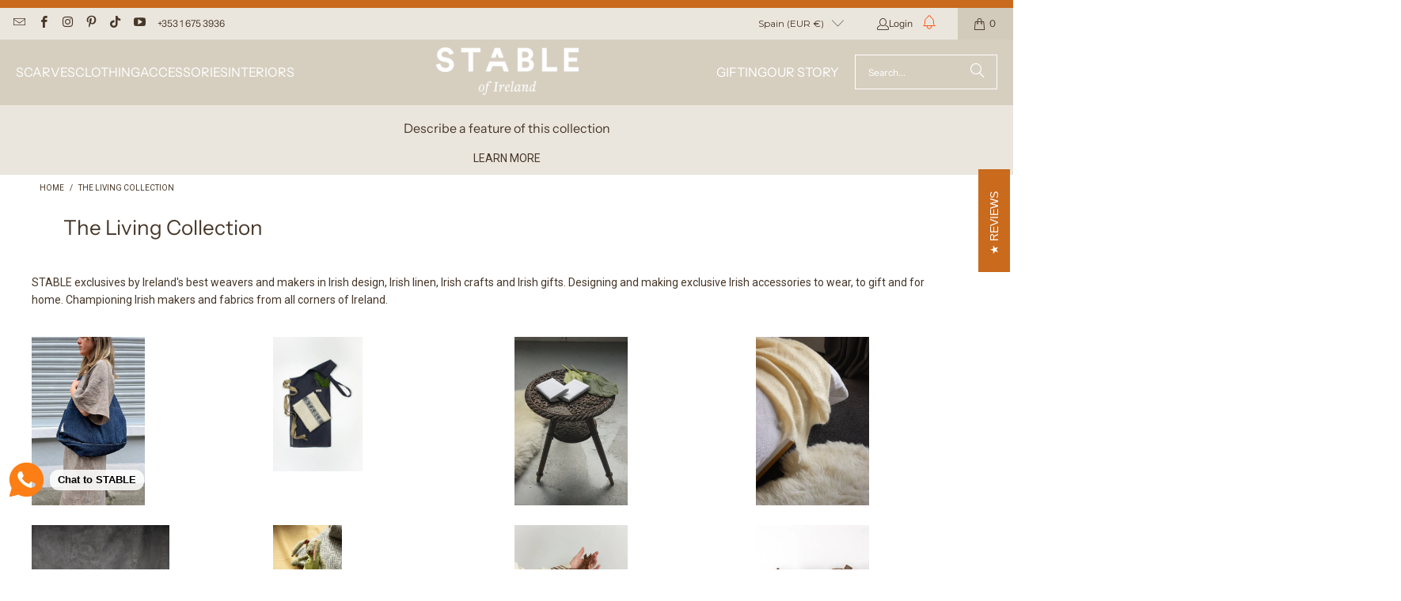

--- FILE ---
content_type: text/html; charset=utf-8
request_url: https://www.stableofireland.com/en-es/collections/stable-living-collection-all
body_size: 49100
content:
<!DOCTYPE html>
<html class="no-js no-touch" lang="en">

  <head>
  <script>
    window.Store = window.Store || {};
    window.Store.id = 2164752473;
  </script>
    <meta charset="utf-8">
    <meta http-equiv="cleartype" content="on">
    <meta name="robots" content="index,follow">

    <!-- Mobile Specific Metas -->
    <meta name="HandheldFriendly" content="True">
    <meta name="MobileOptimized" content="320">
    <meta name="viewport" content="width=device-width,initial-scale=1">
    <meta name="theme-color" content="#ffffff">

    
    <title>
      The Living Collection - STABLE of Ireland
    </title>

    
      <meta name="description" content="[MANUAL] STABLE exclusives by Ireland&#39;s best weavers and makers in Irish design, Irish linen, Irish crafts and Irish gifts. We champion timeless craftsmanship to turn simple, beautiful things into memorable gifting experiences."/>
    

    <link rel="preconnect" href="https://fonts.shopifycdn.com" />
    <link rel="preconnect" href="https://cdn.shopify.com" />
    <link rel="preconnect" href="https://cdn.shopifycloud.com" />

    <link rel="dns-prefetch" href="https://v.shopify.com" />
    <link rel="dns-prefetch" href="https://www.youtube.com" />
    <link rel="dns-prefetch" href="https://vimeo.com" />

    <link href="//www.stableofireland.com/cdn/shop/t/122/assets/jquery.min.js?v=147293088974801289311765272436" as="script" rel="preload">

    <!-- Stylesheet for Fancybox library -->
    <link rel="stylesheet" href="//www.stableofireland.com/cdn/shop/t/122/assets/fancybox.css?v=19278034316635137701765272436" type="text/css" media="all" defer>

	<!-- Stamped styles -->
	

    <!-- Stylesheets for Turbo -->
	<link href="//www.stableofireland.com/cdn/shop/t/122/assets/styles.css?v=86282335556123739191765272615" rel="stylesheet" type="text/css" media="all" />
	<link href="//www.stableofireland.com/cdn/shop/t/122/assets/custom_styles.css?v=163584338682520644511765272614" rel="stylesheet" type="text/css" media="all" />

    <!-- Icons -->
    
      <link rel="shortcut icon" type="image/x-icon" href="//www.stableofireland.com/cdn/shop/files/STABLE-of-Ireland-Favicon_180x180.png?v=1613640598">
      <link rel="apple-touch-icon" href="//www.stableofireland.com/cdn/shop/files/STABLE-of-Ireland-Favicon_180x180.png?v=1613640598"/>
      <link rel="apple-touch-icon" sizes="57x57" href="//www.stableofireland.com/cdn/shop/files/STABLE-of-Ireland-Favicon_57x57.png?v=1613640598"/>
      <link rel="apple-touch-icon" sizes="60x60" href="//www.stableofireland.com/cdn/shop/files/STABLE-of-Ireland-Favicon_60x60.png?v=1613640598"/>
      <link rel="apple-touch-icon" sizes="72x72" href="//www.stableofireland.com/cdn/shop/files/STABLE-of-Ireland-Favicon_72x72.png?v=1613640598"/>
      <link rel="apple-touch-icon" sizes="76x76" href="//www.stableofireland.com/cdn/shop/files/STABLE-of-Ireland-Favicon_76x76.png?v=1613640598"/>
      <link rel="apple-touch-icon" sizes="114x114" href="//www.stableofireland.com/cdn/shop/files/STABLE-of-Ireland-Favicon_114x114.png?v=1613640598"/>
      <link rel="apple-touch-icon" sizes="180x180" href="//www.stableofireland.com/cdn/shop/files/STABLE-of-Ireland-Favicon_180x180.png?v=1613640598"/>
      <link rel="apple-touch-icon" sizes="228x228" href="//www.stableofireland.com/cdn/shop/files/STABLE-of-Ireland-Favicon_228x228.png?v=1613640598"/>
    
    <link rel="canonical" href="https://www.stableofireland.com/en-es/collections/stable-living-collection-all"/>

    

    

    
      <script src="//www.stableofireland.com/cdn/shop/t/122/assets/currencies.js?v=1648699478663843391765272436" defer></script>
    

    
    <script>
      window.PXUTheme = window.PXUTheme || {};
      window.PXUTheme.version = '9.4.0';
      window.PXUTheme.name = 'Turbo';
    </script>
    


    
<template id="price-ui"><span class="price " data-price></span><span class="compare-at-price" data-compare-at-price></span><span class="unit-pricing" data-unit-pricing></span></template>
    <template id="price-ui-badge"><div class="price-ui-badge__sticker price-ui-badge__sticker--">
    <span class="price-ui-badge__sticker-text" data-badge></span>
  </div></template>
    
    <template id="price-ui__price"><span class="money" data-price></span></template>
    <template id="price-ui__price-range"><span class="price-min" data-price-min><span class="money" data-price></span></span> - <span class="price-max" data-price-max><span class="money" data-price></span></span></template>
    <template id="price-ui__unit-pricing"><span class="unit-quantity" data-unit-quantity></span> | <span class="unit-price" data-unit-price><span class="money" data-price></span></span> / <span class="unit-measurement" data-unit-measurement></span></template>
    <template id="price-ui-badge__percent-savings-range">Save up to <span data-price-percent></span>%</template>
    <template id="price-ui-badge__percent-savings">Save <span data-price-percent></span>%</template>
    <template id="price-ui-badge__price-savings-range">Save up to <span class="money" data-price></span></template>
    <template id="price-ui-badge__price-savings">Save <span class="money" data-price></span></template>
    <template id="price-ui-badge__on-sale">Sale</template>
    <template id="price-ui-badge__sold-out">Not in Stock</template>
    <template id="price-ui-badge__in-stock">In stock</template>
    


    <script>
      
window.PXUTheme = window.PXUTheme || {};


window.PXUTheme.theme_settings = {};
window.PXUTheme.currency = {};
window.PXUTheme.routes = window.PXUTheme.routes || {};


window.PXUTheme.theme_settings.display_tos_checkbox = false;
window.PXUTheme.theme_settings.go_to_checkout = true;
window.PXUTheme.theme_settings.cart_action = "ajax";
window.PXUTheme.theme_settings.cart_shipping_calculator = false;


window.PXUTheme.theme_settings.collection_swatches = false;
window.PXUTheme.theme_settings.collection_secondary_image = true;


window.PXUTheme.currency.show_multiple_currencies = false;
window.PXUTheme.currency.shop_currency = "EUR";
window.PXUTheme.currency.default_currency = "EUR";
window.PXUTheme.currency.display_format = "money_format";
window.PXUTheme.currency.money_format = "€{{ amount }}";
window.PXUTheme.currency.money_format_no_currency = "€{{ amount }}";
window.PXUTheme.currency.money_format_currency = "€{{ amount }} EUR";
window.PXUTheme.currency.native_multi_currency = true;
window.PXUTheme.currency.iso_code = "EUR";
window.PXUTheme.currency.symbol = "€";


window.PXUTheme.theme_settings.display_inventory_left = false;
window.PXUTheme.theme_settings.inventory_threshold = 10;
window.PXUTheme.theme_settings.limit_quantity = false;


window.PXUTheme.theme_settings.menu_position = "inline";


window.PXUTheme.theme_settings.newsletter_popup = false;
window.PXUTheme.theme_settings.newsletter_popup_days = "14";
window.PXUTheme.theme_settings.newsletter_popup_mobile = false;
window.PXUTheme.theme_settings.newsletter_popup_seconds = 0;


window.PXUTheme.theme_settings.pagination_type = "load_more";


window.PXUTheme.theme_settings.enable_shopify_collection_badges = false;
window.PXUTheme.theme_settings.quick_shop_thumbnail_position = "bottom-thumbnails";
window.PXUTheme.theme_settings.product_form_style = "radio";
window.PXUTheme.theme_settings.sale_banner_enabled = true;
window.PXUTheme.theme_settings.display_savings = false;
window.PXUTheme.theme_settings.display_sold_out_price = false;
window.PXUTheme.theme_settings.free_text = "Free";
window.PXUTheme.theme_settings.video_looping = null;
window.PXUTheme.theme_settings.quick_shop_style = "popup";
window.PXUTheme.theme_settings.hover_enabled = true;


window.PXUTheme.routes.cart_url = "/en-es/cart";
window.PXUTheme.routes.cart_update_url = "/en-es/cart/update";
window.PXUTheme.routes.root_url = "/en-es";
window.PXUTheme.routes.search_url = "/en-es/search";
window.PXUTheme.routes.all_products_collection_url = "/en-es/collections/all";
window.PXUTheme.routes.product_recommendations_url = "/en-es/recommendations/products";
window.PXUTheme.routes.predictive_search_url = "/en-es/search/suggest";


window.PXUTheme.theme_settings.image_loading_style = "appear";


window.PXUTheme.theme_settings.enable_autocomplete = true;


window.PXUTheme.theme_settings.page_dots_enabled = true;
window.PXUTheme.theme_settings.slideshow_arrow_size = "light";


window.PXUTheme.theme_settings.quick_shop_enabled = true;


window.PXUTheme.translation = {};


window.PXUTheme.translation.agree_to_terms_warning = "You must agree with the terms and conditions to checkout.";
window.PXUTheme.translation.one_item_left = "item left";
window.PXUTheme.translation.items_left_text = "items left";
window.PXUTheme.translation.cart_savings_text = "Total Savings";
window.PXUTheme.translation.cart_discount_text = "Discount";
window.PXUTheme.translation.cart_subtotal_text = "Subtotal";
window.PXUTheme.translation.cart_remove_text = "Remove";
window.PXUTheme.translation.cart_free_text = "Free";


window.PXUTheme.translation.newsletter_success_text = "Thank you for joining our mailing list!";


window.PXUTheme.translation.notify_email = "Enter your email address...";
window.PXUTheme.translation.notify_email_value = "Translation missing: en.contact.fields.email";
window.PXUTheme.translation.notify_email_send = "Send";
window.PXUTheme.translation.notify_message_first = "Please notify me when ";
window.PXUTheme.translation.notify_message_last = " becomes available - ";
window.PXUTheme.translation.notify_success_text = "Thanks! We will notify you when this product becomes available!";


window.PXUTheme.translation.add_to_cart = "Add to Cart";
window.PXUTheme.translation.coming_soon_text = "Coming Soon";
window.PXUTheme.translation.sold_out_text = "Not in Stock";
window.PXUTheme.translation.sale_text = "Sale";
window.PXUTheme.translation.savings_text = "You Save";
window.PXUTheme.translation.from_text = "from";
window.PXUTheme.translation.new_text = "New";
window.PXUTheme.translation.pre_order_text = "Pre-Order";
window.PXUTheme.translation.unavailable_text = "Unavailable";


window.PXUTheme.translation.all_results = "View all results";
window.PXUTheme.translation.no_results = "Sorry, no results!";


window.PXUTheme.media_queries = {};
window.PXUTheme.media_queries.small = window.matchMedia( "(max-width: 480px)" );
window.PXUTheme.media_queries.medium = window.matchMedia( "(max-width: 798px)" );
window.PXUTheme.media_queries.large = window.matchMedia( "(min-width: 799px)" );
window.PXUTheme.media_queries.larger = window.matchMedia( "(min-width: 960px)" );
window.PXUTheme.media_queries.xlarge = window.matchMedia( "(min-width: 1200px)" );
window.PXUTheme.media_queries.ie10 = window.matchMedia( "all and (-ms-high-contrast: none), (-ms-high-contrast: active)" );
window.PXUTheme.media_queries.tablet = window.matchMedia( "only screen and (min-width: 799px) and (max-width: 1024px)" );
window.PXUTheme.media_queries.mobile_and_tablet = window.matchMedia( "(max-width: 1024px)" );
    </script>

    

    

    <script>
      
    </script>

    <script>window.performance && window.performance.mark && window.performance.mark('shopify.content_for_header.start');</script><meta name="facebook-domain-verification" content="6ckytre795lrfp172t74l2uylh6upi">
<meta id="shopify-digital-wallet" name="shopify-digital-wallet" content="/2164752473/digital_wallets/dialog">
<meta name="shopify-checkout-api-token" content="124738dc3c3b44d71e122682c29b0c68">
<meta id="in-context-paypal-metadata" data-shop-id="2164752473" data-venmo-supported="false" data-environment="production" data-locale="en_US" data-paypal-v4="true" data-currency="EUR">
<link rel="alternate" type="application/atom+xml" title="Feed" href="/en-es/collections/stable-living-collection-all.atom" />
<link rel="next" href="/en-es/collections/stable-living-collection-all?page=2">
<link rel="alternate" hreflang="x-default" href="https://www.stableofireland.com/collections/stable-living-collection-all">
<link rel="alternate" hreflang="en" href="https://www.stableofireland.com/collections/stable-living-collection-all">
<link rel="alternate" hreflang="en-US" href="https://www.stableofireland.com/en-us/collections/stable-living-collection-all">
<link rel="alternate" hreflang="en-MX" href="https://www.stableofireland.com/en-us/collections/stable-living-collection-all">
<link rel="alternate" hreflang="en-DE" href="https://www.stableofireland.com/en-de/collections/stable-living-collection-all">
<link rel="alternate" hreflang="de-DE" href="https://www.stableofireland.com/de-de/collections/stable-living-collection-all">
<link rel="alternate" hreflang="en-FR" href="https://www.stableofireland.com/en-fr/collections/stable-living-collection-all">
<link rel="alternate" hreflang="fr-FR" href="https://www.stableofireland.com/fr-fr/collections/stable-living-collection-all">
<link rel="alternate" hreflang="en-NL" href="https://www.stableofireland.com/en-nl/collections/stable-living-collection-all">
<link rel="alternate" hreflang="en-ES" href="https://www.stableofireland.com/en-es/collections/stable-living-collection-all">
<link rel="alternate" hreflang="en-IT" href="https://www.stableofireland.com/en-it/collections/stable-living-collection-all">
<link rel="alternate" type="application/json+oembed" href="https://www.stableofireland.com/en-es/collections/stable-living-collection-all.oembed">
<script async="async" src="/checkouts/internal/preloads.js?locale=en-ES"></script>
<link rel="preconnect" href="https://shop.app" crossorigin="anonymous">
<script async="async" src="https://shop.app/checkouts/internal/preloads.js?locale=en-ES&shop_id=2164752473" crossorigin="anonymous"></script>
<script id="apple-pay-shop-capabilities" type="application/json">{"shopId":2164752473,"countryCode":"IE","currencyCode":"EUR","merchantCapabilities":["supports3DS"],"merchantId":"gid:\/\/shopify\/Shop\/2164752473","merchantName":"STABLE of Ireland","requiredBillingContactFields":["postalAddress","email","phone"],"requiredShippingContactFields":["postalAddress","email","phone"],"shippingType":"shipping","supportedNetworks":["visa","maestro","masterCard","amex"],"total":{"type":"pending","label":"STABLE of Ireland","amount":"1.00"},"shopifyPaymentsEnabled":true,"supportsSubscriptions":true}</script>
<script id="shopify-features" type="application/json">{"accessToken":"124738dc3c3b44d71e122682c29b0c68","betas":["rich-media-storefront-analytics"],"domain":"www.stableofireland.com","predictiveSearch":true,"shopId":2164752473,"locale":"en"}</script>
<script>var Shopify = Shopify || {};
Shopify.shop = "stableofireland.myshopify.com";
Shopify.locale = "en";
Shopify.currency = {"active":"EUR","rate":"1.0"};
Shopify.country = "ES";
Shopify.theme = {"name":"STABLE-Turbo-9.0-Dec2025-POBcoats-GiftWrapPDP","id":189311254874,"schema_name":"Turbo","schema_version":"9.4.0","theme_store_id":null,"role":"main"};
Shopify.theme.handle = "null";
Shopify.theme.style = {"id":null,"handle":null};
Shopify.cdnHost = "www.stableofireland.com/cdn";
Shopify.routes = Shopify.routes || {};
Shopify.routes.root = "/en-es/";</script>
<script type="module">!function(o){(o.Shopify=o.Shopify||{}).modules=!0}(window);</script>
<script>!function(o){function n(){var o=[];function n(){o.push(Array.prototype.slice.apply(arguments))}return n.q=o,n}var t=o.Shopify=o.Shopify||{};t.loadFeatures=n(),t.autoloadFeatures=n()}(window);</script>
<script>
  window.ShopifyPay = window.ShopifyPay || {};
  window.ShopifyPay.apiHost = "shop.app\/pay";
  window.ShopifyPay.redirectState = null;
</script>
<script id="shop-js-analytics" type="application/json">{"pageType":"collection"}</script>
<script defer="defer" async type="module" src="//www.stableofireland.com/cdn/shopifycloud/shop-js/modules/v2/client.init-shop-cart-sync_BN7fPSNr.en.esm.js"></script>
<script defer="defer" async type="module" src="//www.stableofireland.com/cdn/shopifycloud/shop-js/modules/v2/chunk.common_Cbph3Kss.esm.js"></script>
<script defer="defer" async type="module" src="//www.stableofireland.com/cdn/shopifycloud/shop-js/modules/v2/chunk.modal_DKumMAJ1.esm.js"></script>
<script type="module">
  await import("//www.stableofireland.com/cdn/shopifycloud/shop-js/modules/v2/client.init-shop-cart-sync_BN7fPSNr.en.esm.js");
await import("//www.stableofireland.com/cdn/shopifycloud/shop-js/modules/v2/chunk.common_Cbph3Kss.esm.js");
await import("//www.stableofireland.com/cdn/shopifycloud/shop-js/modules/v2/chunk.modal_DKumMAJ1.esm.js");

  window.Shopify.SignInWithShop?.initShopCartSync?.({"fedCMEnabled":true,"windoidEnabled":true});

</script>
<script>
  window.Shopify = window.Shopify || {};
  if (!window.Shopify.featureAssets) window.Shopify.featureAssets = {};
  window.Shopify.featureAssets['shop-js'] = {"shop-cart-sync":["modules/v2/client.shop-cart-sync_CJVUk8Jm.en.esm.js","modules/v2/chunk.common_Cbph3Kss.esm.js","modules/v2/chunk.modal_DKumMAJ1.esm.js"],"init-fed-cm":["modules/v2/client.init-fed-cm_7Fvt41F4.en.esm.js","modules/v2/chunk.common_Cbph3Kss.esm.js","modules/v2/chunk.modal_DKumMAJ1.esm.js"],"init-shop-email-lookup-coordinator":["modules/v2/client.init-shop-email-lookup-coordinator_Cc088_bR.en.esm.js","modules/v2/chunk.common_Cbph3Kss.esm.js","modules/v2/chunk.modal_DKumMAJ1.esm.js"],"init-windoid":["modules/v2/client.init-windoid_hPopwJRj.en.esm.js","modules/v2/chunk.common_Cbph3Kss.esm.js","modules/v2/chunk.modal_DKumMAJ1.esm.js"],"shop-button":["modules/v2/client.shop-button_B0jaPSNF.en.esm.js","modules/v2/chunk.common_Cbph3Kss.esm.js","modules/v2/chunk.modal_DKumMAJ1.esm.js"],"shop-cash-offers":["modules/v2/client.shop-cash-offers_DPIskqss.en.esm.js","modules/v2/chunk.common_Cbph3Kss.esm.js","modules/v2/chunk.modal_DKumMAJ1.esm.js"],"shop-toast-manager":["modules/v2/client.shop-toast-manager_CK7RT69O.en.esm.js","modules/v2/chunk.common_Cbph3Kss.esm.js","modules/v2/chunk.modal_DKumMAJ1.esm.js"],"init-shop-cart-sync":["modules/v2/client.init-shop-cart-sync_BN7fPSNr.en.esm.js","modules/v2/chunk.common_Cbph3Kss.esm.js","modules/v2/chunk.modal_DKumMAJ1.esm.js"],"init-customer-accounts-sign-up":["modules/v2/client.init-customer-accounts-sign-up_CfPf4CXf.en.esm.js","modules/v2/client.shop-login-button_DeIztwXF.en.esm.js","modules/v2/chunk.common_Cbph3Kss.esm.js","modules/v2/chunk.modal_DKumMAJ1.esm.js"],"pay-button":["modules/v2/client.pay-button_CgIwFSYN.en.esm.js","modules/v2/chunk.common_Cbph3Kss.esm.js","modules/v2/chunk.modal_DKumMAJ1.esm.js"],"init-customer-accounts":["modules/v2/client.init-customer-accounts_DQ3x16JI.en.esm.js","modules/v2/client.shop-login-button_DeIztwXF.en.esm.js","modules/v2/chunk.common_Cbph3Kss.esm.js","modules/v2/chunk.modal_DKumMAJ1.esm.js"],"avatar":["modules/v2/client.avatar_BTnouDA3.en.esm.js"],"init-shop-for-new-customer-accounts":["modules/v2/client.init-shop-for-new-customer-accounts_CsZy_esa.en.esm.js","modules/v2/client.shop-login-button_DeIztwXF.en.esm.js","modules/v2/chunk.common_Cbph3Kss.esm.js","modules/v2/chunk.modal_DKumMAJ1.esm.js"],"shop-follow-button":["modules/v2/client.shop-follow-button_BRMJjgGd.en.esm.js","modules/v2/chunk.common_Cbph3Kss.esm.js","modules/v2/chunk.modal_DKumMAJ1.esm.js"],"checkout-modal":["modules/v2/client.checkout-modal_B9Drz_yf.en.esm.js","modules/v2/chunk.common_Cbph3Kss.esm.js","modules/v2/chunk.modal_DKumMAJ1.esm.js"],"shop-login-button":["modules/v2/client.shop-login-button_DeIztwXF.en.esm.js","modules/v2/chunk.common_Cbph3Kss.esm.js","modules/v2/chunk.modal_DKumMAJ1.esm.js"],"lead-capture":["modules/v2/client.lead-capture_DXYzFM3R.en.esm.js","modules/v2/chunk.common_Cbph3Kss.esm.js","modules/v2/chunk.modal_DKumMAJ1.esm.js"],"shop-login":["modules/v2/client.shop-login_CA5pJqmO.en.esm.js","modules/v2/chunk.common_Cbph3Kss.esm.js","modules/v2/chunk.modal_DKumMAJ1.esm.js"],"payment-terms":["modules/v2/client.payment-terms_BxzfvcZJ.en.esm.js","modules/v2/chunk.common_Cbph3Kss.esm.js","modules/v2/chunk.modal_DKumMAJ1.esm.js"]};
</script>
<script>(function() {
  var isLoaded = false;
  function asyncLoad() {
    if (isLoaded) return;
    isLoaded = true;
    var urls = ["https:\/\/woolyfeed-tags.nyc3.cdn.digitaloceanspaces.com\/stableofireland.myshopify.com\/3964412098.js?shop=stableofireland.myshopify.com","https:\/\/app.getwisp.co\/embed\/shopify?website_id=6Vkz\u0026shop=stableofireland.myshopify.com","https:\/\/wisepops.net\/loader.js?v=2\u0026h=r7aPv7sZx6\u0026shop=stableofireland.myshopify.com"];
    for (var i = 0; i < urls.length; i++) {
      var s = document.createElement('script');
      s.type = 'text/javascript';
      s.async = true;
      s.src = urls[i];
      var x = document.getElementsByTagName('script')[0];
      x.parentNode.insertBefore(s, x);
    }
  };
  if(window.attachEvent) {
    window.attachEvent('onload', asyncLoad);
  } else {
    window.addEventListener('load', asyncLoad, false);
  }
})();</script>
<script id="__st">var __st={"a":2164752473,"offset":0,"reqid":"4afdd35a-c1db-495a-b70e-530c56f02b07-1769968793","pageurl":"www.stableofireland.com\/en-es\/collections\/stable-living-collection-all","u":"380d5f633f96","p":"collection","rtyp":"collection","rid":65018626137};</script>
<script>window.ShopifyPaypalV4VisibilityTracking = true;</script>
<script id="captcha-bootstrap">!function(){'use strict';const t='contact',e='account',n='new_comment',o=[[t,t],['blogs',n],['comments',n],[t,'customer']],c=[[e,'customer_login'],[e,'guest_login'],[e,'recover_customer_password'],[e,'create_customer']],r=t=>t.map((([t,e])=>`form[action*='/${t}']:not([data-nocaptcha='true']) input[name='form_type'][value='${e}']`)).join(','),a=t=>()=>t?[...document.querySelectorAll(t)].map((t=>t.form)):[];function s(){const t=[...o],e=r(t);return a(e)}const i='password',u='form_key',d=['recaptcha-v3-token','g-recaptcha-response','h-captcha-response',i],f=()=>{try{return window.sessionStorage}catch{return}},m='__shopify_v',_=t=>t.elements[u];function p(t,e,n=!1){try{const o=window.sessionStorage,c=JSON.parse(o.getItem(e)),{data:r}=function(t){const{data:e,action:n}=t;return t[m]||n?{data:e,action:n}:{data:t,action:n}}(c);for(const[e,n]of Object.entries(r))t.elements[e]&&(t.elements[e].value=n);n&&o.removeItem(e)}catch(o){console.error('form repopulation failed',{error:o})}}const l='form_type',E='cptcha';function T(t){t.dataset[E]=!0}const w=window,h=w.document,L='Shopify',v='ce_forms',y='captcha';let A=!1;((t,e)=>{const n=(g='f06e6c50-85a8-45c8-87d0-21a2b65856fe',I='https://cdn.shopify.com/shopifycloud/storefront-forms-hcaptcha/ce_storefront_forms_captcha_hcaptcha.v1.5.2.iife.js',D={infoText:'Protected by hCaptcha',privacyText:'Privacy',termsText:'Terms'},(t,e,n)=>{const o=w[L][v],c=o.bindForm;if(c)return c(t,g,e,D).then(n);var r;o.q.push([[t,g,e,D],n]),r=I,A||(h.body.append(Object.assign(h.createElement('script'),{id:'captcha-provider',async:!0,src:r})),A=!0)});var g,I,D;w[L]=w[L]||{},w[L][v]=w[L][v]||{},w[L][v].q=[],w[L][y]=w[L][y]||{},w[L][y].protect=function(t,e){n(t,void 0,e),T(t)},Object.freeze(w[L][y]),function(t,e,n,w,h,L){const[v,y,A,g]=function(t,e,n){const i=e?o:[],u=t?c:[],d=[...i,...u],f=r(d),m=r(i),_=r(d.filter((([t,e])=>n.includes(e))));return[a(f),a(m),a(_),s()]}(w,h,L),I=t=>{const e=t.target;return e instanceof HTMLFormElement?e:e&&e.form},D=t=>v().includes(t);t.addEventListener('submit',(t=>{const e=I(t);if(!e)return;const n=D(e)&&!e.dataset.hcaptchaBound&&!e.dataset.recaptchaBound,o=_(e),c=g().includes(e)&&(!o||!o.value);(n||c)&&t.preventDefault(),c&&!n&&(function(t){try{if(!f())return;!function(t){const e=f();if(!e)return;const n=_(t);if(!n)return;const o=n.value;o&&e.removeItem(o)}(t);const e=Array.from(Array(32),(()=>Math.random().toString(36)[2])).join('');!function(t,e){_(t)||t.append(Object.assign(document.createElement('input'),{type:'hidden',name:u})),t.elements[u].value=e}(t,e),function(t,e){const n=f();if(!n)return;const o=[...t.querySelectorAll(`input[type='${i}']`)].map((({name:t})=>t)),c=[...d,...o],r={};for(const[a,s]of new FormData(t).entries())c.includes(a)||(r[a]=s);n.setItem(e,JSON.stringify({[m]:1,action:t.action,data:r}))}(t,e)}catch(e){console.error('failed to persist form',e)}}(e),e.submit())}));const S=(t,e)=>{t&&!t.dataset[E]&&(n(t,e.some((e=>e===t))),T(t))};for(const o of['focusin','change'])t.addEventListener(o,(t=>{const e=I(t);D(e)&&S(e,y())}));const B=e.get('form_key'),M=e.get(l),P=B&&M;t.addEventListener('DOMContentLoaded',(()=>{const t=y();if(P)for(const e of t)e.elements[l].value===M&&p(e,B);[...new Set([...A(),...v().filter((t=>'true'===t.dataset.shopifyCaptcha))])].forEach((e=>S(e,t)))}))}(h,new URLSearchParams(w.location.search),n,t,e,['guest_login'])})(!0,!0)}();</script>
<script integrity="sha256-4kQ18oKyAcykRKYeNunJcIwy7WH5gtpwJnB7kiuLZ1E=" data-source-attribution="shopify.loadfeatures" defer="defer" src="//www.stableofireland.com/cdn/shopifycloud/storefront/assets/storefront/load_feature-a0a9edcb.js" crossorigin="anonymous"></script>
<script crossorigin="anonymous" defer="defer" src="//www.stableofireland.com/cdn/shopifycloud/storefront/assets/shopify_pay/storefront-65b4c6d7.js?v=20250812"></script>
<script data-source-attribution="shopify.dynamic_checkout.dynamic.init">var Shopify=Shopify||{};Shopify.PaymentButton=Shopify.PaymentButton||{isStorefrontPortableWallets:!0,init:function(){window.Shopify.PaymentButton.init=function(){};var t=document.createElement("script");t.src="https://www.stableofireland.com/cdn/shopifycloud/portable-wallets/latest/portable-wallets.en.js",t.type="module",document.head.appendChild(t)}};
</script>
<script data-source-attribution="shopify.dynamic_checkout.buyer_consent">
  function portableWalletsHideBuyerConsent(e){var t=document.getElementById("shopify-buyer-consent"),n=document.getElementById("shopify-subscription-policy-button");t&&n&&(t.classList.add("hidden"),t.setAttribute("aria-hidden","true"),n.removeEventListener("click",e))}function portableWalletsShowBuyerConsent(e){var t=document.getElementById("shopify-buyer-consent"),n=document.getElementById("shopify-subscription-policy-button");t&&n&&(t.classList.remove("hidden"),t.removeAttribute("aria-hidden"),n.addEventListener("click",e))}window.Shopify?.PaymentButton&&(window.Shopify.PaymentButton.hideBuyerConsent=portableWalletsHideBuyerConsent,window.Shopify.PaymentButton.showBuyerConsent=portableWalletsShowBuyerConsent);
</script>
<script data-source-attribution="shopify.dynamic_checkout.cart.bootstrap">document.addEventListener("DOMContentLoaded",(function(){function t(){return document.querySelector("shopify-accelerated-checkout-cart, shopify-accelerated-checkout")}if(t())Shopify.PaymentButton.init();else{new MutationObserver((function(e,n){t()&&(Shopify.PaymentButton.init(),n.disconnect())})).observe(document.body,{childList:!0,subtree:!0})}}));
</script>
<script id='scb4127' type='text/javascript' async='' src='https://www.stableofireland.com/cdn/shopifycloud/privacy-banner/storefront-banner.js'></script><link id="shopify-accelerated-checkout-styles" rel="stylesheet" media="screen" href="https://www.stableofireland.com/cdn/shopifycloud/portable-wallets/latest/accelerated-checkout-backwards-compat.css" crossorigin="anonymous">
<style id="shopify-accelerated-checkout-cart">
        #shopify-buyer-consent {
  margin-top: 1em;
  display: inline-block;
  width: 100%;
}

#shopify-buyer-consent.hidden {
  display: none;
}

#shopify-subscription-policy-button {
  background: none;
  border: none;
  padding: 0;
  text-decoration: underline;
  font-size: inherit;
  cursor: pointer;
}

#shopify-subscription-policy-button::before {
  box-shadow: none;
}

      </style>

<script>window.performance && window.performance.mark && window.performance.mark('shopify.content_for_header.end');</script>

    

<meta name="author" content="STABLE of Ireland">
<meta property="og:url" content="https://www.stableofireland.com/en-es/collections/stable-living-collection-all">
<meta property="og:site_name" content="STABLE of Ireland">




  <meta property="og:type" content="product.group">
  <meta property="og:title" content="The Living Collection">
  
    
  <meta property="og:image" content="https://www.stableofireland.com/cdn/shop/files/Profilepicture_7df7938f-ff2a-4f19-8c21-fb670ea76d78_1200x.jpg?v=1615639107">
  <meta property="og:image:secure_url" content="https://www.stableofireland.com/cdn/shop/files/Profilepicture_7df7938f-ff2a-4f19-8c21-fb670ea76d78_1200x.jpg?v=1615639107">
  <meta property="og:image:width" content="3750">
  <meta property="og:image:height" content="3750">

  
  
    
    <meta property="og:image" content="https://www.stableofireland.com/cdn/shop/files/Denim-Hold-All-Bag-stableofireland_600x.jpg?v=1752590404">
    <meta property="og:image:secure_url" content="https://www.stableofireland.com/cdn/shop/files/Denim-Hold-All-Bag-stableofireland_600x.jpg?v=1752590404">
  



  <meta property="og:description" content="[MANUAL] STABLE exclusives by Ireland&#39;s best weavers and makers in Irish design, Irish linen, Irish crafts and Irish gifts. We champion timeless craftsmanship to turn simple, beautiful things into memorable gifting experiences.">




<meta name="twitter:card" content="summary">



    
    

  <!--Microsoft Clarity tracking -->
<script type="text/javascript">
    (function(c,l,a,r,i,t,y){
        c[a]=c[a]||function(){(c[a].q=c[a].q||[]).push(arguments)};
        t=l.createElement(r);t.async=1;t.src="https://www.clarity.ms/tag/"+i;
        y=l.getElementsByTagName(r)[0];y.parentNode.insertBefore(t,y);
    })(window, document, "clarity", "script", "g5id0cjltv");
</script>

  <!-- BEGIN app block: shopify://apps/tinyseo/blocks/collection-json-ld-embed/0605268f-f7c4-4e95-b560-e43df7d59ae4 --><script type="application/ld+json" id="tinyimg-collection-json-ld">
{
  "@context" : "http://schema.org",
  "@type": "CollectionPage",
  "@id": "https://www.stableofireland.com/en-es/collections/stable-living-collection-all",
  "name": "The Living Collection",
  "url": "https://www.stableofireland.com/collections/stable-living-collection-all",
  
  "description": "[MANUAL] STABLE exclusives by Ireland\u0026#39;s best weavers and makers in Irish design, Irish linen, Irish crafts and Irish gifts. Designing and making exclusive Irish accessories to wear, to gift and for home. Championing Irish makers and fabrics from all corners of Ireland.",
  
  
  "image": "https://www.stableofireland.com/cdn/shop/files/Denim-Hold-All-Bag-stableofireland_1024x1024.jpg?v=1752590404",
  
  "mainEntity" : {
    "@type":"ItemList",
    "itemListElement":[
      

      {
        "@type":"ListItem",
        "position":1,
        "url":"https://www.stableofireland.com/products/denim-hold-all"
      },
      {
        "@type":"ListItem",
        "position":2,
        "url":"https://www.stableofireland.com/products/natural-linen-tea-towel"
      },
      {
        "@type":"ListItem",
        "position":3,
        "url":"https://www.stableofireland.com/products/linen-handkerchief"
      },
      {
        "@type":"ListItem",
        "position":4,
        "url":"https://www.stableofireland.com/products/cream-mohair-blanket"
      },
      {
        "@type":"ListItem",
        "position":5,
        "url":"https://www.stableofireland.com/products/cream-sheepskin-rug"
      },
      {
        "@type":"ListItem",
        "position":6,
        "url":"https://www.stableofireland.com/products/the-happy-hare"
      },
      {
        "@type":"ListItem",
        "position":7,
        "url":"https://www.stableofireland.com/products/celtic-platter"
      },
      {
        "@type":"ListItem",
        "position":8,
        "url":"https://www.stableofireland.com/products/sheepskin-house-slipper-booties"
      },
      {
        "@type":"ListItem",
        "position":9,
        "url":"https://www.stableofireland.com/products/navy-swim-linen-towel"
      },
      {
        "@type":"ListItem",
        "position":10,
        "url":"https://www.stableofireland.com/products/navy-swim-linen-hold-all-tote"
      },
      {
        "@type":"ListItem",
        "position":11,
        "url":"https://www.stableofireland.com/products/the-cinnamon-carry-all-bag"
      },
      {
        "@type":"ListItem",
        "position":12,
        "url":"https://www.stableofireland.com/products/botany-product"
      },
      {
        "@type":"ListItem",
        "position":13,
        "url":"https://www.stableofireland.com/products/modern-botany-multi-tasking-oil-60ml"
      },
      {
        "@type":"ListItem",
        "position":14,
        "url":"https://www.stableofireland.com/products/cream-irish-sheep-wool-dog-bed"
      },
      {
        "@type":"ListItem",
        "position":15,
        "url":"https://www.stableofireland.com/products/champagne-irish-sheep-wool-dog-bed"
      },
      {
        "@type":"ListItem",
        "position":16,
        "url":"https://www.stableofireland.com/products/irish-bed-linen-pillowcase"
      },
      {
        "@type":"ListItem",
        "position":17,
        "url":"https://www.stableofireland.com/products/three-legged-wooden-stool"
      },
      {
        "@type":"ListItem",
        "position":18,
        "url":"https://www.stableofireland.com/products/four-legged-wooden-stool"
      },
      {
        "@type":"ListItem",
        "position":19,
        "url":"https://www.stableofireland.com/products/wooden-boot-pull"
      },
      {
        "@type":"ListItem",
        "position":20,
        "url":"https://www.stableofireland.com/products/grassy-green-swim-linen-towel"
      }
  
    ]
  }
}

</script>
<!-- END app block --><!-- BEGIN app block: shopify://apps/xo-gallery/blocks/xo-gallery-seo/e61dfbaa-1a75-4e4e-bffc-324f17325251 --><!-- XO Gallery SEO -->

<!-- End: XO Gallery SEO -->


<!-- END app block --><!-- BEGIN app block: shopify://apps/tinyseo/blocks/breadcrumbs-json-ld-embed/0605268f-f7c4-4e95-b560-e43df7d59ae4 --><script type="application/ld+json" id="tinyimg-breadcrumbs-json-ld">
      {
        "@context": "https://schema.org",
        "@type": "BreadcrumbList",
        "itemListElement": [
          {
            "@type": "ListItem",
            "position": 1,
            "item": {
              "@id": "https://www.stableofireland.com",
          "name": "Home"
        }
      }
      
      ,{
        "@type": "ListItem",
        "position": 2,
        "item": {
          "@id": "https://www.stableofireland.com/collections/stable-living-collection-all",
          "name": "The Living Collection"
        }
      }
      
      ]
    }
  </script>
<!-- END app block --><!-- BEGIN app block: shopify://apps/microsoft-clarity/blocks/clarity_js/31c3d126-8116-4b4a-8ba1-baeda7c4aeea -->
<script type="text/javascript">
  (function (c, l, a, r, i, t, y) {
    c[a] = c[a] || function () { (c[a].q = c[a].q || []).push(arguments); };
    t = l.createElement(r); t.async = 1; t.src = "https://www.clarity.ms/tag/" + i + "?ref=shopify";
    y = l.getElementsByTagName(r)[0]; y.parentNode.insertBefore(t, y);

    c.Shopify.loadFeatures([{ name: "consent-tracking-api", version: "0.1" }], error => {
      if (error) {
        console.error("Error loading Shopify features:", error);
        return;
      }

      c[a]('consentv2', {
        ad_Storage: c.Shopify.customerPrivacy.marketingAllowed() ? "granted" : "denied",
        analytics_Storage: c.Shopify.customerPrivacy.analyticsProcessingAllowed() ? "granted" : "denied",
      });
    });

    l.addEventListener("visitorConsentCollected", function (e) {
      c[a]('consentv2', {
        ad_Storage: e.detail.marketingAllowed ? "granted" : "denied",
        analytics_Storage: e.detail.analyticsAllowed ? "granted" : "denied",
      });
    });
  })(window, document, "clarity", "script", "g5id0cjltv");
</script>



<!-- END app block --><!-- BEGIN app block: shopify://apps/wisepops-email-sms-popups/blocks/app-embed/e7d7a4f7-0df4-4073-9375-5f36db513952 --><script>
  // Create the wisepops() function
  window.wisepops_key = window.WisePopsObject = window.wisepops_key || window.WisePopsObject || "wisepops";
  window[window.wisepops_key] = function () {
    window[window.wisepops_key].q.push(arguments);
  };
  window[window.wisepops_key].q = [];
  window[window.wisepops_key].l = Date.now();

  // Disable deprecated snippet
  window._wisepopsSkipShopifyDeprecatedSnippet = true;

  document.addEventListener('wisepops.after-initialization', function () {
    // https://developer.mozilla.org/en-US/docs/Web/API/Document/cookie/Simple_document.cookie_framework
    function getCookieValue(sKey) {
      if (!sKey) { return null; }
      return decodeURIComponent(document.cookie.replace(new RegExp("(?:(?:^|.*;)\\s*" + encodeURIComponent(sKey).replace(/[\-\.\+\*]/g, "\\$&") + "\\s*\\=\\s*([^;]*).*$)|^.*$"), "$1")) || null;
    }

    function getTotalInventoryQuantity() {
      var variants = null;
      if (!variants) {
        return null;
      }

      var totalQuantity = 0;
      for (var i in variants) {
        if (variants[i] && variants[i].inventory_quantity) {
          totalQuantity += variants[i].inventory_quantity;
        } else {
          return null;
        }
      }
      return totalQuantity;
    }

    function getMapCartItems(key, items){
      var cartItems = items ?? [];
      return cartItems.map(function (item) {
        return item[key];
      })
      .filter(function (item){
        if (item !== undefined && item !== null && item !== "") {
          return true;
        }
        return false;
      })
      .join(',');
    }

    

    // Set built-in properties
    window[window.wisepops_key]('properties', {
      client_id: null,
      cart: {
        discount_code: getCookieValue('discount_code'),
        item_count: 0,
        total_price: 0 / 100,
        currency: "EUR",
        skus: getMapCartItems('sku'),
        items: []
      },
      customer: {
        accepts_marketing: false,
        is_logged_in:  false ,
        last_order: {
          created_at: null,
        },
        orders_count: 0,
        total_spent: (isNaN(null) ? 0 : (null / 100)),
        tags:  null ,
        email: null,
        first_name: null,
        last_name: null,
      },
      product: {
        available: null,
        price:  null ,
        tags: null,
        total_inventory_quantity: getTotalInventoryQuantity(),
        stock: 0,
      },
      orders: {},
      

    }, { temporary: true });

    // Custom event when product added to cart
    var shopifyTrackFunction = window.ShopifyAnalytics && ShopifyAnalytics.lib && ShopifyAnalytics.lib.track;
    var lastAddedToCartTimestamp = 0;
    if (shopifyTrackFunction) {
      ShopifyAnalytics.lib.track = function () {
        if (arguments[0] === 'Added Product') {
            (async () => {
                let cartPayload;
                try {
                    cartPayload = await (await fetch(window.Shopify.routes.root + 'cart.js')).json();
                } catch (e) {}

                if (cartPayload) {
                    window[window.wisepops_key]('properties', {
                        cart: {
                            discount_code: getCookieValue('discount_code'),
                            item_count: cartPayload.items.length,
                            total_price: (cartPayload.total_price ?? 0) / 100,
                            currency: cartPayload.currency,
                            skus: getMapCartItems('sku', cartPayload.items),
                            items: cartPayload.items.map(item => ({
                                product_id: item.product_id,
                                variant_id: item.variant_id,
                                sku: item.sku,
                                quantity: item.quantity,
                                price: (item.final_price ?? 0) / 100,
                                totalPrice: (item.final_line_price ?? 0) / 100
                            })),
                        }
                    }, {temporary: true});
                }

                var currentTimestamp = Date.now();
                if (currentTimestamp > lastAddedToCartTimestamp + 5000) {
                    window[window.wisepops_key]('event', 'product-added-to-cart');
                    lastAddedToCartTimestamp = currentTimestamp;
                }
            })();
        }
        shopifyTrackFunction.apply(this, arguments);
      };
    }
  });
</script>


<!-- END app block --><script src="https://cdn.shopify.com/extensions/019c0fa6-5f30-7dd9-9c7f-b7b4d428673e/js-client-222/assets/pushowl-shopify.js" type="text/javascript" defer="defer"></script>
<script src="https://cdn.shopify.com/extensions/019b6dda-9f81-7c8b-b5f5-7756ae4a26fb/dondy-whatsapp-chat-widget-85/assets/ChatBubble.js" type="text/javascript" defer="defer"></script>
<link href="https://cdn.shopify.com/extensions/019b6dda-9f81-7c8b-b5f5-7756ae4a26fb/dondy-whatsapp-chat-widget-85/assets/ChatBubble.css" rel="stylesheet" type="text/css" media="all">
<link href="https://monorail-edge.shopifysvc.com" rel="dns-prefetch">
<script>(function(){if ("sendBeacon" in navigator && "performance" in window) {try {var session_token_from_headers = performance.getEntriesByType('navigation')[0].serverTiming.find(x => x.name == '_s').description;} catch {var session_token_from_headers = undefined;}var session_cookie_matches = document.cookie.match(/_shopify_s=([^;]*)/);var session_token_from_cookie = session_cookie_matches && session_cookie_matches.length === 2 ? session_cookie_matches[1] : "";var session_token = session_token_from_headers || session_token_from_cookie || "";function handle_abandonment_event(e) {var entries = performance.getEntries().filter(function(entry) {return /monorail-edge.shopifysvc.com/.test(entry.name);});if (!window.abandonment_tracked && entries.length === 0) {window.abandonment_tracked = true;var currentMs = Date.now();var navigation_start = performance.timing.navigationStart;var payload = {shop_id: 2164752473,url: window.location.href,navigation_start,duration: currentMs - navigation_start,session_token,page_type: "collection"};window.navigator.sendBeacon("https://monorail-edge.shopifysvc.com/v1/produce", JSON.stringify({schema_id: "online_store_buyer_site_abandonment/1.1",payload: payload,metadata: {event_created_at_ms: currentMs,event_sent_at_ms: currentMs}}));}}window.addEventListener('pagehide', handle_abandonment_event);}}());</script>
<script id="web-pixels-manager-setup">(function e(e,d,r,n,o){if(void 0===o&&(o={}),!Boolean(null===(a=null===(i=window.Shopify)||void 0===i?void 0:i.analytics)||void 0===a?void 0:a.replayQueue)){var i,a;window.Shopify=window.Shopify||{};var t=window.Shopify;t.analytics=t.analytics||{};var s=t.analytics;s.replayQueue=[],s.publish=function(e,d,r){return s.replayQueue.push([e,d,r]),!0};try{self.performance.mark("wpm:start")}catch(e){}var l=function(){var e={modern:/Edge?\/(1{2}[4-9]|1[2-9]\d|[2-9]\d{2}|\d{4,})\.\d+(\.\d+|)|Firefox\/(1{2}[4-9]|1[2-9]\d|[2-9]\d{2}|\d{4,})\.\d+(\.\d+|)|Chrom(ium|e)\/(9{2}|\d{3,})\.\d+(\.\d+|)|(Maci|X1{2}).+ Version\/(15\.\d+|(1[6-9]|[2-9]\d|\d{3,})\.\d+)([,.]\d+|)( \(\w+\)|)( Mobile\/\w+|) Safari\/|Chrome.+OPR\/(9{2}|\d{3,})\.\d+\.\d+|(CPU[ +]OS|iPhone[ +]OS|CPU[ +]iPhone|CPU IPhone OS|CPU iPad OS)[ +]+(15[._]\d+|(1[6-9]|[2-9]\d|\d{3,})[._]\d+)([._]\d+|)|Android:?[ /-](13[3-9]|1[4-9]\d|[2-9]\d{2}|\d{4,})(\.\d+|)(\.\d+|)|Android.+Firefox\/(13[5-9]|1[4-9]\d|[2-9]\d{2}|\d{4,})\.\d+(\.\d+|)|Android.+Chrom(ium|e)\/(13[3-9]|1[4-9]\d|[2-9]\d{2}|\d{4,})\.\d+(\.\d+|)|SamsungBrowser\/([2-9]\d|\d{3,})\.\d+/,legacy:/Edge?\/(1[6-9]|[2-9]\d|\d{3,})\.\d+(\.\d+|)|Firefox\/(5[4-9]|[6-9]\d|\d{3,})\.\d+(\.\d+|)|Chrom(ium|e)\/(5[1-9]|[6-9]\d|\d{3,})\.\d+(\.\d+|)([\d.]+$|.*Safari\/(?![\d.]+ Edge\/[\d.]+$))|(Maci|X1{2}).+ Version\/(10\.\d+|(1[1-9]|[2-9]\d|\d{3,})\.\d+)([,.]\d+|)( \(\w+\)|)( Mobile\/\w+|) Safari\/|Chrome.+OPR\/(3[89]|[4-9]\d|\d{3,})\.\d+\.\d+|(CPU[ +]OS|iPhone[ +]OS|CPU[ +]iPhone|CPU IPhone OS|CPU iPad OS)[ +]+(10[._]\d+|(1[1-9]|[2-9]\d|\d{3,})[._]\d+)([._]\d+|)|Android:?[ /-](13[3-9]|1[4-9]\d|[2-9]\d{2}|\d{4,})(\.\d+|)(\.\d+|)|Mobile Safari.+OPR\/([89]\d|\d{3,})\.\d+\.\d+|Android.+Firefox\/(13[5-9]|1[4-9]\d|[2-9]\d{2}|\d{4,})\.\d+(\.\d+|)|Android.+Chrom(ium|e)\/(13[3-9]|1[4-9]\d|[2-9]\d{2}|\d{4,})\.\d+(\.\d+|)|Android.+(UC? ?Browser|UCWEB|U3)[ /]?(15\.([5-9]|\d{2,})|(1[6-9]|[2-9]\d|\d{3,})\.\d+)\.\d+|SamsungBrowser\/(5\.\d+|([6-9]|\d{2,})\.\d+)|Android.+MQ{2}Browser\/(14(\.(9|\d{2,})|)|(1[5-9]|[2-9]\d|\d{3,})(\.\d+|))(\.\d+|)|K[Aa][Ii]OS\/(3\.\d+|([4-9]|\d{2,})\.\d+)(\.\d+|)/},d=e.modern,r=e.legacy,n=navigator.userAgent;return n.match(d)?"modern":n.match(r)?"legacy":"unknown"}(),u="modern"===l?"modern":"legacy",c=(null!=n?n:{modern:"",legacy:""})[u],f=function(e){return[e.baseUrl,"/wpm","/b",e.hashVersion,"modern"===e.buildTarget?"m":"l",".js"].join("")}({baseUrl:d,hashVersion:r,buildTarget:u}),m=function(e){var d=e.version,r=e.bundleTarget,n=e.surface,o=e.pageUrl,i=e.monorailEndpoint;return{emit:function(e){var a=e.status,t=e.errorMsg,s=(new Date).getTime(),l=JSON.stringify({metadata:{event_sent_at_ms:s},events:[{schema_id:"web_pixels_manager_load/3.1",payload:{version:d,bundle_target:r,page_url:o,status:a,surface:n,error_msg:t},metadata:{event_created_at_ms:s}}]});if(!i)return console&&console.warn&&console.warn("[Web Pixels Manager] No Monorail endpoint provided, skipping logging."),!1;try{return self.navigator.sendBeacon.bind(self.navigator)(i,l)}catch(e){}var u=new XMLHttpRequest;try{return u.open("POST",i,!0),u.setRequestHeader("Content-Type","text/plain"),u.send(l),!0}catch(e){return console&&console.warn&&console.warn("[Web Pixels Manager] Got an unhandled error while logging to Monorail."),!1}}}}({version:r,bundleTarget:l,surface:e.surface,pageUrl:self.location.href,monorailEndpoint:e.monorailEndpoint});try{o.browserTarget=l,function(e){var d=e.src,r=e.async,n=void 0===r||r,o=e.onload,i=e.onerror,a=e.sri,t=e.scriptDataAttributes,s=void 0===t?{}:t,l=document.createElement("script"),u=document.querySelector("head"),c=document.querySelector("body");if(l.async=n,l.src=d,a&&(l.integrity=a,l.crossOrigin="anonymous"),s)for(var f in s)if(Object.prototype.hasOwnProperty.call(s,f))try{l.dataset[f]=s[f]}catch(e){}if(o&&l.addEventListener("load",o),i&&l.addEventListener("error",i),u)u.appendChild(l);else{if(!c)throw new Error("Did not find a head or body element to append the script");c.appendChild(l)}}({src:f,async:!0,onload:function(){if(!function(){var e,d;return Boolean(null===(d=null===(e=window.Shopify)||void 0===e?void 0:e.analytics)||void 0===d?void 0:d.initialized)}()){var d=window.webPixelsManager.init(e)||void 0;if(d){var r=window.Shopify.analytics;r.replayQueue.forEach((function(e){var r=e[0],n=e[1],o=e[2];d.publishCustomEvent(r,n,o)})),r.replayQueue=[],r.publish=d.publishCustomEvent,r.visitor=d.visitor,r.initialized=!0}}},onerror:function(){return m.emit({status:"failed",errorMsg:"".concat(f," has failed to load")})},sri:function(e){var d=/^sha384-[A-Za-z0-9+/=]+$/;return"string"==typeof e&&d.test(e)}(c)?c:"",scriptDataAttributes:o}),m.emit({status:"loading"})}catch(e){m.emit({status:"failed",errorMsg:(null==e?void 0:e.message)||"Unknown error"})}}})({shopId: 2164752473,storefrontBaseUrl: "https://www.stableofireland.com",extensionsBaseUrl: "https://extensions.shopifycdn.com/cdn/shopifycloud/web-pixels-manager",monorailEndpoint: "https://monorail-edge.shopifysvc.com/unstable/produce_batch",surface: "storefront-renderer",enabledBetaFlags: ["2dca8a86"],webPixelsConfigList: [{"id":"3368386906","configuration":"{\"accountID\":\"stableofireland.myshopify.com\"}","eventPayloadVersion":"v1","runtimeContext":"STRICT","scriptVersion":"795954ee49251f9abea8d261699c1fff","type":"APP","apiClientId":157087,"privacyPurposes":["ANALYTICS","MARKETING","SALE_OF_DATA"],"dataSharingAdjustments":{"protectedCustomerApprovalScopes":["read_customer_address","read_customer_email","read_customer_name","read_customer_personal_data","read_customer_phone"]}},{"id":"3110404442","configuration":"{\"pixel_id\":\"2135067166511494\",\"pixel_type\":\"facebook_pixel\"}","eventPayloadVersion":"v1","runtimeContext":"OPEN","scriptVersion":"ca16bc87fe92b6042fbaa3acc2fbdaa6","type":"APP","apiClientId":2329312,"privacyPurposes":["ANALYTICS","MARKETING","SALE_OF_DATA"],"dataSharingAdjustments":{"protectedCustomerApprovalScopes":["read_customer_address","read_customer_email","read_customer_name","read_customer_personal_data","read_customer_phone"]}},{"id":"2593325402","configuration":"{\"projectId\":\"g5id0cjltv\"}","eventPayloadVersion":"v1","runtimeContext":"STRICT","scriptVersion":"cf1781658ed156031118fc4bbc2ed159","type":"APP","apiClientId":240074326017,"privacyPurposes":[],"capabilities":["advanced_dom_events"],"dataSharingAdjustments":{"protectedCustomerApprovalScopes":["read_customer_personal_data"]}},{"id":"2365063514","configuration":"{\"subdomain\": \"stableofireland\"}","eventPayloadVersion":"v1","runtimeContext":"STRICT","scriptVersion":"7c43d34f3733b2440dd44bce7edbeb00","type":"APP","apiClientId":1615517,"privacyPurposes":["ANALYTICS","MARKETING","SALE_OF_DATA"],"dataSharingAdjustments":{"protectedCustomerApprovalScopes":["read_customer_address","read_customer_email","read_customer_name","read_customer_personal_data","read_customer_phone"]}},{"id":"2346746202","configuration":"{\"tagID\":\"2612453608842\"}","eventPayloadVersion":"v1","runtimeContext":"STRICT","scriptVersion":"18031546ee651571ed29edbe71a3550b","type":"APP","apiClientId":3009811,"privacyPurposes":["ANALYTICS","MARKETING","SALE_OF_DATA"],"dataSharingAdjustments":{"protectedCustomerApprovalScopes":["read_customer_address","read_customer_email","read_customer_name","read_customer_personal_data","read_customer_phone"]}},{"id":"2302181722","configuration":"{\"webPixelName\":\"Judge.me\"}","eventPayloadVersion":"v1","runtimeContext":"STRICT","scriptVersion":"34ad157958823915625854214640f0bf","type":"APP","apiClientId":683015,"privacyPurposes":["ANALYTICS"],"dataSharingAdjustments":{"protectedCustomerApprovalScopes":["read_customer_email","read_customer_name","read_customer_personal_data","read_customer_phone"]}},{"id":"1156481370","configuration":"{\"config\":\"{\\\"google_tag_ids\\\":[\\\"G-0ECN4XV3G3\\\",\\\"AW-801264286\\\",\\\"GT-5DH4J2H\\\"],\\\"target_country\\\":\\\"IE\\\",\\\"gtag_events\\\":[{\\\"type\\\":\\\"begin_checkout\\\",\\\"action_label\\\":[\\\"G-0ECN4XV3G3\\\",\\\"AW-801264286\\\/dcfnCPSBzuMaEJ6lif4C\\\"]},{\\\"type\\\":\\\"search\\\",\\\"action_label\\\":[\\\"G-0ECN4XV3G3\\\",\\\"AW-801264286\\\/Zk33CO6BzuMaEJ6lif4C\\\"]},{\\\"type\\\":\\\"view_item\\\",\\\"action_label\\\":[\\\"G-0ECN4XV3G3\\\",\\\"AW-801264286\\\/cxAzCOuBzuMaEJ6lif4C\\\",\\\"MC-N3QP0Q8X06\\\"]},{\\\"type\\\":\\\"purchase\\\",\\\"action_label\\\":[\\\"G-0ECN4XV3G3\\\",\\\"AW-801264286\\\/jmpJCOWBzuMaEJ6lif4C\\\",\\\"MC-N3QP0Q8X06\\\",\\\"AW-801264286\\\/4fVqCOr4_4MDEJ6lif4C\\\"]},{\\\"type\\\":\\\"page_view\\\",\\\"action_label\\\":[\\\"G-0ECN4XV3G3\\\",\\\"AW-801264286\\\/MXA9COiBzuMaEJ6lif4C\\\",\\\"MC-N3QP0Q8X06\\\"]},{\\\"type\\\":\\\"add_payment_info\\\",\\\"action_label\\\":[\\\"G-0ECN4XV3G3\\\",\\\"AW-801264286\\\/Pl9ICJWCzuMaEJ6lif4C\\\"]},{\\\"type\\\":\\\"add_to_cart\\\",\\\"action_label\\\":[\\\"G-0ECN4XV3G3\\\",\\\"AW-801264286\\\/8UTpCPGBzuMaEJ6lif4C\\\"]}],\\\"enable_monitoring_mode\\\":false}\"}","eventPayloadVersion":"v1","runtimeContext":"OPEN","scriptVersion":"b2a88bafab3e21179ed38636efcd8a93","type":"APP","apiClientId":1780363,"privacyPurposes":[],"dataSharingAdjustments":{"protectedCustomerApprovalScopes":["read_customer_address","read_customer_email","read_customer_name","read_customer_personal_data","read_customer_phone"]}},{"id":"96895322","configuration":"{\"hash\":\"r7aPv7sZx6\",\"ingestion_url\":\"https:\/\/activity.wisepops.com\",\"goal_hash\":\"0EytZaxCHoyT0T2A27oVOLBcCyk7ajs4\",\"loader_url\":\"https:\/\/wisepops.net\"}","eventPayloadVersion":"v1","runtimeContext":"STRICT","scriptVersion":"f2ebd2ee515d1c2407650eb3f3fbaa1c","type":"APP","apiClientId":461977,"privacyPurposes":["ANALYTICS","MARKETING","SALE_OF_DATA"],"dataSharingAdjustments":{"protectedCustomerApprovalScopes":["read_customer_personal_data"]}},{"id":"32637274","configuration":"{\"myshopifyDomain\":\"stableofireland.myshopify.com\"}","eventPayloadVersion":"v1","runtimeContext":"STRICT","scriptVersion":"23b97d18e2aa74363140dc29c9284e87","type":"APP","apiClientId":2775569,"privacyPurposes":["ANALYTICS","MARKETING","SALE_OF_DATA"],"dataSharingAdjustments":{"protectedCustomerApprovalScopes":["read_customer_address","read_customer_email","read_customer_name","read_customer_phone","read_customer_personal_data"]}},{"id":"240386394","eventPayloadVersion":"1","runtimeContext":"LAX","scriptVersion":"1","type":"CUSTOM","privacyPurposes":["ANALYTICS","MARKETING","SALE_OF_DATA"],"name":"Clarity"},{"id":"shopify-app-pixel","configuration":"{}","eventPayloadVersion":"v1","runtimeContext":"STRICT","scriptVersion":"0450","apiClientId":"shopify-pixel","type":"APP","privacyPurposes":["ANALYTICS","MARKETING"]},{"id":"shopify-custom-pixel","eventPayloadVersion":"v1","runtimeContext":"LAX","scriptVersion":"0450","apiClientId":"shopify-pixel","type":"CUSTOM","privacyPurposes":["ANALYTICS","MARKETING"]}],isMerchantRequest: false,initData: {"shop":{"name":"STABLE of Ireland","paymentSettings":{"currencyCode":"EUR"},"myshopifyDomain":"stableofireland.myshopify.com","countryCode":"IE","storefrontUrl":"https:\/\/www.stableofireland.com\/en-es"},"customer":null,"cart":null,"checkout":null,"productVariants":[],"purchasingCompany":null},},"https://www.stableofireland.com/cdn","1d2a099fw23dfb22ep557258f5m7a2edbae",{"modern":"","legacy":""},{"shopId":"2164752473","storefrontBaseUrl":"https:\/\/www.stableofireland.com","extensionBaseUrl":"https:\/\/extensions.shopifycdn.com\/cdn\/shopifycloud\/web-pixels-manager","surface":"storefront-renderer","enabledBetaFlags":"[\"2dca8a86\"]","isMerchantRequest":"false","hashVersion":"1d2a099fw23dfb22ep557258f5m7a2edbae","publish":"custom","events":"[[\"page_viewed\",{}],[\"collection_viewed\",{\"collection\":{\"id\":\"65018626137\",\"title\":\"The Living Collection\",\"productVariants\":[{\"price\":{\"amount\":135.0,\"currencyCode\":\"EUR\"},\"product\":{\"title\":\"Denim Hold All Bag\",\"vendor\":\"stableofireland\",\"id\":\"2144004079705\",\"untranslatedTitle\":\"Denim Hold All Bag\",\"url\":\"\/en-es\/products\/denim-hold-all\",\"type\":\"Shopping Totes\"},\"id\":\"21999206563929\",\"image\":{\"src\":\"\/\/www.stableofireland.com\/cdn\/shop\/files\/Denim-Hold-All-Bag-stableofireland.jpg?v=1752590404\"},\"sku\":\"2317\",\"title\":\"Default Title\",\"untranslatedTitle\":\"Default Title\"},{\"price\":{\"amount\":35.0,\"currencyCode\":\"EUR\"},\"product\":{\"title\":\"Natural Linen Tea Towel\",\"vendor\":\"stableofireland\",\"id\":\"4366275510361\",\"untranslatedTitle\":\"Natural Linen Tea Towel\",\"url\":\"\/en-es\/products\/natural-linen-tea-towel\",\"type\":\"Kitchen Towels\"},\"id\":\"31194099187801\",\"image\":{\"src\":\"\/\/www.stableofireland.com\/cdn\/shop\/products\/natural-linen-tea-towel-stableofireland.jpg?v=1707754962\"},\"sku\":\"2344\",\"title\":\"Default Title\",\"untranslatedTitle\":\"Default Title\"},{\"price\":{\"amount\":50.0,\"currencyCode\":\"EUR\"},\"product\":{\"title\":\"The White Linen Handkerchief (Set of Two)\",\"vendor\":\"stableofireland\",\"id\":\"4447958138969\",\"untranslatedTitle\":\"The White Linen Handkerchief (Set of Two)\",\"url\":\"\/en-es\/products\/linen-handkerchief\",\"type\":\"Handkerchiefs\"},\"id\":\"31832803115097\",\"image\":{\"src\":\"\/\/www.stableofireland.com\/cdn\/shop\/products\/The-White-Linen-Handkerchief-Set-of-Two-stableofireland.jpg?v=1707757941\"},\"sku\":\"2354\",\"title\":\"Default Title\",\"untranslatedTitle\":\"Default Title\"},{\"price\":{\"amount\":270.0,\"currencyCode\":\"EUR\"},\"product\":{\"title\":\"Cream Mohair Blanket\",\"vendor\":\"stableofireland\",\"id\":\"4623435104345\",\"untranslatedTitle\":\"Cream Mohair Blanket\",\"url\":\"\/en-es\/products\/cream-mohair-blanket\",\"type\":\"Blankets\"},\"id\":\"32268138872921\",\"image\":{\"src\":\"\/\/www.stableofireland.com\/cdn\/shop\/products\/cream-mohair-blanket-stableofireland.jpg?v=1693835092\"},\"sku\":\"\",\"title\":\"Default Title\",\"untranslatedTitle\":\"Default Title\"},{\"price\":{\"amount\":150.0,\"currencyCode\":\"EUR\"},\"product\":{\"title\":\"Cream Sheepskin Rug\",\"vendor\":\"stableofireland\",\"id\":\"4623577514073\",\"untranslatedTitle\":\"Cream Sheepskin Rug\",\"url\":\"\/en-es\/products\/cream-sheepskin-rug\",\"type\":\"Rugs\"},\"id\":\"32381140926553\",\"image\":{\"src\":\"\/\/www.stableofireland.com\/cdn\/shop\/products\/Cream-Sheepskin-Rug-stableofireland.jpg?v=1707753067\"},\"sku\":\"2411\",\"title\":\"Default Title\",\"untranslatedTitle\":\"Default Title\"},{\"price\":{\"amount\":60.0,\"currencyCode\":\"EUR\"},\"product\":{\"title\":\"The Happy Hare\",\"vendor\":\"stableofireland\",\"id\":\"4753100734553\",\"untranslatedTitle\":\"The Happy Hare\",\"url\":\"\/en-es\/products\/the-happy-hare\",\"type\":\"Furniture\"},\"id\":\"32381151150169\",\"image\":{\"src\":\"\/\/www.stableofireland.com\/cdn\/shop\/products\/The-Happy-Hare-stableofireland_e6696c46.jpg?v=1742490897\"},\"sku\":\"2562\",\"title\":\"Default Title\",\"untranslatedTitle\":\"Default Title\"},{\"price\":{\"amount\":120.0,\"currencyCode\":\"EUR\"},\"product\":{\"title\":\"The STABLE Celtic Platter\",\"vendor\":\"stableofireland\",\"id\":\"4761248333913\",\"untranslatedTitle\":\"The STABLE Celtic Platter\",\"url\":\"\/en-es\/products\/celtic-platter\",\"type\":\"Kitchen \u0026 Dining\"},\"id\":\"32310442524761\",\"image\":{\"src\":\"\/\/www.stableofireland.com\/cdn\/shop\/products\/the-stable-celtic-platter-stableofireland.jpg?v=1707756728\"},\"sku\":\"2575\",\"title\":\"Default Title\",\"untranslatedTitle\":\"Default Title\"},{\"price\":{\"amount\":99.0,\"currencyCode\":\"EUR\"},\"product\":{\"title\":\"Sheepskin Slipper Booties\",\"vendor\":\"stableofireland\",\"id\":\"4788384170073\",\"untranslatedTitle\":\"Sheepskin Slipper Booties\",\"url\":\"\/en-es\/products\/sheepskin-house-slipper-booties\",\"type\":\"Slippers\"},\"id\":\"49975474487642\",\"image\":{\"src\":\"\/\/www.stableofireland.com\/cdn\/shop\/files\/Sheepskin-Slipper-Booties-stableofireland.jpg?v=1764255693\"},\"sku\":null,\"title\":\"37\",\"untranslatedTitle\":\"37\"},{\"price\":{\"amount\":135.0,\"currencyCode\":\"EUR\"},\"product\":{\"title\":\"Navy Swim Linen Towel\",\"vendor\":\"stableofireland\",\"id\":\"6553052217433\",\"untranslatedTitle\":\"Navy Swim Linen Towel\",\"url\":\"\/en-es\/products\/navy-swim-linen-towel\",\"type\":\"Beach Towels\"},\"id\":\"39294008524889\",\"image\":{\"src\":\"\/\/www.stableofireland.com\/cdn\/shop\/files\/Navy-Swim-Linen-Towel-stableofireland.jpg?v=1720699146\"},\"sku\":\"2605\",\"title\":\"Default Title\",\"untranslatedTitle\":\"Default Title\"},{\"price\":{\"amount\":75.0,\"currencyCode\":\"EUR\"},\"product\":{\"title\":\"Navy Swim Linen Tote\",\"vendor\":\"stableofireland\",\"id\":\"6553075810393\",\"untranslatedTitle\":\"Navy Swim Linen Tote\",\"url\":\"\/en-es\/products\/navy-swim-linen-hold-all-tote\",\"type\":\"Shopping Totes\"},\"id\":\"39294005313625\",\"image\":{\"src\":\"\/\/www.stableofireland.com\/cdn\/shop\/files\/Navy-Swim-Linen-Tote-stableofireland.jpg?v=1712220955\"},\"sku\":\"2607\",\"title\":\"Default Title\",\"untranslatedTitle\":\"Default Title\"},{\"price\":{\"amount\":140.0,\"currencyCode\":\"EUR\"},\"product\":{\"title\":\"The Cinnamon Irish Linen Carry All Bag\",\"vendor\":\"stableofireland\",\"id\":\"6563205152857\",\"untranslatedTitle\":\"The Cinnamon Irish Linen Carry All Bag\",\"url\":\"\/en-es\/products\/the-cinnamon-carry-all-bag\",\"type\":\"Shopping Totes\"},\"id\":\"39308623151193\",\"image\":{\"src\":\"\/\/www.stableofireland.com\/cdn\/shop\/products\/The-Cinnamon-Irish-Linen-Carry-All-Bag-stableofireland.jpg?v=1693835700\"},\"sku\":\"2612\",\"title\":\"Default Title\",\"untranslatedTitle\":\"Default Title\"},{\"price\":{\"amount\":27.0,\"currencyCode\":\"EUR\"},\"product\":{\"title\":\"Modern Botany Natural Deodrant 100ml\",\"vendor\":\"stableofireland\",\"id\":\"6565201444953\",\"untranslatedTitle\":\"Modern Botany Natural Deodrant 100ml\",\"url\":\"\/en-es\/products\/botany-product\",\"type\":\"Skin Care\"},\"id\":\"39311600222297\",\"image\":{\"src\":\"\/\/www.stableofireland.com\/cdn\/shop\/products\/Modern-Botany-Natural-Deodrant-100ml-stableofireland.jpg?v=1693835705\"},\"sku\":\"2613\",\"title\":\"Default Title\",\"untranslatedTitle\":\"Default Title\"},{\"price\":{\"amount\":37.0,\"currencyCode\":\"EUR\"},\"product\":{\"title\":\"Modern Botany Multi-Tasking Oil 60ml\",\"vendor\":\"stableofireland\",\"id\":\"6565207507033\",\"untranslatedTitle\":\"Modern Botany Multi-Tasking Oil 60ml\",\"url\":\"\/en-es\/products\/modern-botany-multi-tasking-oil-60ml\",\"type\":\"Skin Care\"},\"id\":\"39311609626713\",\"image\":{\"src\":\"\/\/www.stableofireland.com\/cdn\/shop\/products\/Modern-Botany-Multi-Tasking-Oil-60ml-stableofireland.jpg?v=1693835706\"},\"sku\":\"2614\",\"title\":\"Default Title\",\"untranslatedTitle\":\"Default Title\"},{\"price\":{\"amount\":175.0,\"currencyCode\":\"EUR\"},\"product\":{\"title\":\"Cream Irish Sheep Wool Dog Bed\",\"vendor\":\"stableofireland\",\"id\":\"6582794289241\",\"untranslatedTitle\":\"Cream Irish Sheep Wool Dog Bed\",\"url\":\"\/en-es\/products\/cream-irish-sheep-wool-dog-bed\",\"type\":\"Dog Beds\"},\"id\":\"39341491519577\",\"image\":{\"src\":\"\/\/www.stableofireland.com\/cdn\/shop\/products\/Cream-Irish-Sheep-Wool-Dog-Bed-stableofireland_c4c34240.jpg?v=1752237671\"},\"sku\":\"2624\",\"title\":\"Small\",\"untranslatedTitle\":\"Small\"},{\"price\":{\"amount\":175.0,\"currencyCode\":\"EUR\"},\"product\":{\"title\":\"Champagne Irish Sheep Wool Dog Bed\",\"vendor\":\"stableofireland\",\"id\":\"6582961733721\",\"untranslatedTitle\":\"Champagne Irish Sheep Wool Dog Bed\",\"url\":\"\/en-es\/products\/champagne-irish-sheep-wool-dog-bed\",\"type\":\"Dog Beds\"},\"id\":\"39341528776793\",\"image\":{\"src\":\"\/\/www.stableofireland.com\/cdn\/shop\/files\/Champagne-Irish-Sheep-Wool-Dog-Bed-stableofireland.jpg?v=1752237692\"},\"sku\":\"2626\",\"title\":\"Small\",\"untranslatedTitle\":\"Small\"},{\"price\":{\"amount\":80.0,\"currencyCode\":\"EUR\"},\"product\":{\"title\":\"Irish Bed Linen Pillowcases\",\"vendor\":\"stableofireland\",\"id\":\"6803152601177\",\"untranslatedTitle\":\"Irish Bed Linen Pillowcases\",\"url\":\"\/en-es\/products\/irish-bed-linen-pillowcase\",\"type\":\"Linens \u0026 Bedding\"},\"id\":\"39472237314137\",\"image\":{\"src\":\"\/\/www.stableofireland.com\/cdn\/shop\/products\/Irish-Bed-Linen-Pillowcases-stableofireland.jpg?v=1707754108\"},\"sku\":\"2739\",\"title\":\"Housewife\",\"untranslatedTitle\":\"Housewife\"},{\"price\":{\"amount\":390.0,\"currencyCode\":\"EUR\"},\"product\":{\"title\":\"The STABLE Three-legged Wooden Stool\",\"vendor\":\"stableofireland\",\"id\":\"6885802508377\",\"untranslatedTitle\":\"The STABLE Three-legged Wooden Stool\",\"url\":\"\/en-es\/products\/three-legged-wooden-stool\",\"type\":\"Furniture\"},\"id\":\"39523605151833\",\"image\":{\"src\":\"\/\/www.stableofireland.com\/cdn\/shop\/products\/the-stable-three-legged-wooden-stool-stableofireland.jpg?v=1707757692\"},\"sku\":\"2750\",\"title\":\"Default Title\",\"untranslatedTitle\":\"Default Title\"},{\"price\":{\"amount\":390.0,\"currencyCode\":\"EUR\"},\"product\":{\"title\":\"The STABLE Four-legged Wooden Stool\",\"vendor\":\"stableofireland\",\"id\":\"6885920571481\",\"untranslatedTitle\":\"The STABLE Four-legged Wooden Stool\",\"url\":\"\/en-es\/products\/four-legged-wooden-stool\",\"type\":\"Furniture\"},\"id\":\"39523624714329\",\"image\":{\"src\":\"\/\/www.stableofireland.com\/cdn\/shop\/products\/the-stable-four-legged-wooden-stool-stableofireland.jpg?v=1707756735\"},\"sku\":\"2751\",\"title\":\"Default Title\",\"untranslatedTitle\":\"Default Title\"},{\"price\":{\"amount\":95.0,\"currencyCode\":\"EUR\"},\"product\":{\"title\":\"The STABLE Wooden Boot Pull\",\"vendor\":\"stableofireland\",\"id\":\"6930684969049\",\"untranslatedTitle\":\"The STABLE Wooden Boot Pull\",\"url\":\"\/en-es\/products\/wooden-boot-pull\",\"type\":\"Furniture\"},\"id\":\"39598733426777\",\"image\":{\"src\":\"\/\/www.stableofireland.com\/cdn\/shop\/products\/the-stable-wooden-boot-pull-stableofireland.jpg?v=1707757753\"},\"sku\":\"2806\",\"title\":\"Default Title\",\"untranslatedTitle\":\"Default Title\"},{\"price\":{\"amount\":135.0,\"currencyCode\":\"EUR\"},\"product\":{\"title\":\"Grassy Green Swim Linen Towel\",\"vendor\":\"stableofireland\",\"id\":\"7018032758873\",\"untranslatedTitle\":\"Grassy Green Swim Linen Towel\",\"url\":\"\/en-es\/products\/grassy-green-swim-linen-towel\",\"type\":\"Beach Towels\"},\"id\":\"39819852316761\",\"image\":{\"src\":\"\/\/www.stableofireland.com\/cdn\/shop\/files\/Grassy-Green-Swim-Linen-Towel-stableofireland.jpg?v=1720699539\"},\"sku\":\"2842\",\"title\":\"Default Title\",\"untranslatedTitle\":\"Default Title\"}]}}]]"});</script><script>
  window.ShopifyAnalytics = window.ShopifyAnalytics || {};
  window.ShopifyAnalytics.meta = window.ShopifyAnalytics.meta || {};
  window.ShopifyAnalytics.meta.currency = 'EUR';
  var meta = {"products":[{"id":2144004079705,"gid":"gid:\/\/shopify\/Product\/2144004079705","vendor":"stableofireland","type":"Shopping Totes","handle":"denim-hold-all","variants":[{"id":21999206563929,"price":13500,"name":"Denim Hold All Bag","public_title":null,"sku":"2317"}],"remote":false},{"id":4366275510361,"gid":"gid:\/\/shopify\/Product\/4366275510361","vendor":"stableofireland","type":"Kitchen Towels","handle":"natural-linen-tea-towel","variants":[{"id":31194099187801,"price":3500,"name":"Natural Linen Tea Towel","public_title":null,"sku":"2344"}],"remote":false},{"id":4447958138969,"gid":"gid:\/\/shopify\/Product\/4447958138969","vendor":"stableofireland","type":"Handkerchiefs","handle":"linen-handkerchief","variants":[{"id":31832803115097,"price":5000,"name":"The White Linen Handkerchief (Set of Two)","public_title":null,"sku":"2354"}],"remote":false},{"id":4623435104345,"gid":"gid:\/\/shopify\/Product\/4623435104345","vendor":"stableofireland","type":"Blankets","handle":"cream-mohair-blanket","variants":[{"id":32268138872921,"price":27000,"name":"Cream Mohair Blanket","public_title":null,"sku":""}],"remote":false},{"id":4623577514073,"gid":"gid:\/\/shopify\/Product\/4623577514073","vendor":"stableofireland","type":"Rugs","handle":"cream-sheepskin-rug","variants":[{"id":32381140926553,"price":15000,"name":"Cream Sheepskin Rug","public_title":null,"sku":"2411"}],"remote":false},{"id":4753100734553,"gid":"gid:\/\/shopify\/Product\/4753100734553","vendor":"stableofireland","type":"Furniture","handle":"the-happy-hare","variants":[{"id":32381151150169,"price":6000,"name":"The Happy Hare","public_title":null,"sku":"2562"}],"remote":false},{"id":4761248333913,"gid":"gid:\/\/shopify\/Product\/4761248333913","vendor":"stableofireland","type":"Kitchen \u0026 Dining","handle":"celtic-platter","variants":[{"id":32310442524761,"price":12000,"name":"The STABLE Celtic Platter","public_title":null,"sku":"2575"}],"remote":false},{"id":4788384170073,"gid":"gid:\/\/shopify\/Product\/4788384170073","vendor":"stableofireland","type":"Slippers","handle":"sheepskin-house-slipper-booties","variants":[{"id":49975474487642,"price":9900,"name":"Sheepskin Slipper Booties - 37","public_title":"37","sku":null},{"id":32379644182617,"price":9900,"name":"Sheepskin Slipper Booties - 38","public_title":"38","sku":"2587"},{"id":32379644215385,"price":9900,"name":"Sheepskin Slipper Booties - 39","public_title":"39","sku":"2588"},{"id":32379644248153,"price":9900,"name":"Sheepskin Slipper Booties - 40","public_title":"40","sku":"2589"},{"id":32379644280921,"price":9900,"name":"Sheepskin Slipper Booties - 41","public_title":"41","sku":"2590"},{"id":32379644313689,"price":9900,"name":"Sheepskin Slipper Booties - 42","public_title":"42","sku":"2591"},{"id":32379644346457,"price":9900,"name":"Sheepskin Slipper Booties - 43","public_title":"43","sku":"2592"},{"id":32379644379225,"price":9900,"name":"Sheepskin Slipper Booties - 44","public_title":"44","sku":"2593"},{"id":32379644411993,"price":9900,"name":"Sheepskin Slipper Booties - 45","public_title":"45","sku":"2594"},{"id":39322929004633,"price":9900,"name":"Sheepskin Slipper Booties - 46","public_title":"46","sku":"2595"}],"remote":false},{"id":6553052217433,"gid":"gid:\/\/shopify\/Product\/6553052217433","vendor":"stableofireland","type":"Beach Towels","handle":"navy-swim-linen-towel","variants":[{"id":39294008524889,"price":13500,"name":"Navy Swim Linen Towel","public_title":null,"sku":"2605"}],"remote":false},{"id":6553075810393,"gid":"gid:\/\/shopify\/Product\/6553075810393","vendor":"stableofireland","type":"Shopping Totes","handle":"navy-swim-linen-hold-all-tote","variants":[{"id":39294005313625,"price":7500,"name":"Navy Swim Linen Tote","public_title":null,"sku":"2607"}],"remote":false},{"id":6563205152857,"gid":"gid:\/\/shopify\/Product\/6563205152857","vendor":"stableofireland","type":"Shopping Totes","handle":"the-cinnamon-carry-all-bag","variants":[{"id":39308623151193,"price":14000,"name":"The Cinnamon Irish Linen Carry All Bag","public_title":null,"sku":"2612"}],"remote":false},{"id":6565201444953,"gid":"gid:\/\/shopify\/Product\/6565201444953","vendor":"stableofireland","type":"Skin Care","handle":"botany-product","variants":[{"id":39311600222297,"price":2700,"name":"Modern Botany Natural Deodrant 100ml","public_title":null,"sku":"2613"}],"remote":false},{"id":6565207507033,"gid":"gid:\/\/shopify\/Product\/6565207507033","vendor":"stableofireland","type":"Skin Care","handle":"modern-botany-multi-tasking-oil-60ml","variants":[{"id":39311609626713,"price":3700,"name":"Modern Botany Multi-Tasking Oil 60ml","public_title":null,"sku":"2614"}],"remote":false},{"id":6582794289241,"gid":"gid:\/\/shopify\/Product\/6582794289241","vendor":"stableofireland","type":"Dog Beds","handle":"cream-irish-sheep-wool-dog-bed","variants":[{"id":39341491519577,"price":17500,"name":"Cream Irish Sheep Wool Dog Bed - Small","public_title":"Small","sku":"2624"},{"id":39341491552345,"price":18500,"name":"Cream Irish Sheep Wool Dog Bed - Medium","public_title":"Medium","sku":"2625"},{"id":40341824176217,"price":21000,"name":"Cream Irish Sheep Wool Dog Bed - Large","public_title":"Large","sku":""}],"remote":false},{"id":6582961733721,"gid":"gid:\/\/shopify\/Product\/6582961733721","vendor":"stableofireland","type":"Dog Beds","handle":"champagne-irish-sheep-wool-dog-bed","variants":[{"id":39341528776793,"price":17500,"name":"Champagne Irish Sheep Wool Dog Bed - Small","public_title":"Small","sku":"2626"},{"id":39341528809561,"price":18500,"name":"Champagne Irish Sheep Wool Dog Bed - Medium","public_title":"Medium","sku":"2627"},{"id":40341823881305,"price":21000,"name":"Champagne Irish Sheep Wool Dog Bed - Large","public_title":"Large","sku":""}],"remote":false},{"id":6803152601177,"gid":"gid:\/\/shopify\/Product\/6803152601177","vendor":"stableofireland","type":"Linens \u0026 Bedding","handle":"irish-bed-linen-pillowcase","variants":[{"id":39472237314137,"price":8000,"name":"Irish Bed Linen Pillowcases - Housewife","public_title":"Housewife","sku":"2739"},{"id":39472237346905,"price":15000,"name":"Irish Bed Linen Pillowcases - Oxford","public_title":"Oxford","sku":"2740"}],"remote":false},{"id":6885802508377,"gid":"gid:\/\/shopify\/Product\/6885802508377","vendor":"stableofireland","type":"Furniture","handle":"three-legged-wooden-stool","variants":[{"id":39523605151833,"price":39000,"name":"The STABLE Three-legged Wooden Stool","public_title":null,"sku":"2750"}],"remote":false},{"id":6885920571481,"gid":"gid:\/\/shopify\/Product\/6885920571481","vendor":"stableofireland","type":"Furniture","handle":"four-legged-wooden-stool","variants":[{"id":39523624714329,"price":39000,"name":"The STABLE Four-legged Wooden Stool","public_title":null,"sku":"2751"}],"remote":false},{"id":6930684969049,"gid":"gid:\/\/shopify\/Product\/6930684969049","vendor":"stableofireland","type":"Furniture","handle":"wooden-boot-pull","variants":[{"id":39598733426777,"price":9500,"name":"The STABLE Wooden Boot Pull","public_title":null,"sku":"2806"}],"remote":false},{"id":7018032758873,"gid":"gid:\/\/shopify\/Product\/7018032758873","vendor":"stableofireland","type":"Beach Towels","handle":"grassy-green-swim-linen-towel","variants":[{"id":39819852316761,"price":13500,"name":"Grassy Green Swim Linen Towel","public_title":null,"sku":"2842"}],"remote":false}],"page":{"pageType":"collection","resourceType":"collection","resourceId":65018626137,"requestId":"4afdd35a-c1db-495a-b70e-530c56f02b07-1769968793"}};
  for (var attr in meta) {
    window.ShopifyAnalytics.meta[attr] = meta[attr];
  }
</script>
<script class="analytics">
  (function () {
    var customDocumentWrite = function(content) {
      var jquery = null;

      if (window.jQuery) {
        jquery = window.jQuery;
      } else if (window.Checkout && window.Checkout.$) {
        jquery = window.Checkout.$;
      }

      if (jquery) {
        jquery('body').append(content);
      }
    };

    var hasLoggedConversion = function(token) {
      if (token) {
        return document.cookie.indexOf('loggedConversion=' + token) !== -1;
      }
      return false;
    }

    var setCookieIfConversion = function(token) {
      if (token) {
        var twoMonthsFromNow = new Date(Date.now());
        twoMonthsFromNow.setMonth(twoMonthsFromNow.getMonth() + 2);

        document.cookie = 'loggedConversion=' + token + '; expires=' + twoMonthsFromNow;
      }
    }

    var trekkie = window.ShopifyAnalytics.lib = window.trekkie = window.trekkie || [];
    if (trekkie.integrations) {
      return;
    }
    trekkie.methods = [
      'identify',
      'page',
      'ready',
      'track',
      'trackForm',
      'trackLink'
    ];
    trekkie.factory = function(method) {
      return function() {
        var args = Array.prototype.slice.call(arguments);
        args.unshift(method);
        trekkie.push(args);
        return trekkie;
      };
    };
    for (var i = 0; i < trekkie.methods.length; i++) {
      var key = trekkie.methods[i];
      trekkie[key] = trekkie.factory(key);
    }
    trekkie.load = function(config) {
      trekkie.config = config || {};
      trekkie.config.initialDocumentCookie = document.cookie;
      var first = document.getElementsByTagName('script')[0];
      var script = document.createElement('script');
      script.type = 'text/javascript';
      script.onerror = function(e) {
        var scriptFallback = document.createElement('script');
        scriptFallback.type = 'text/javascript';
        scriptFallback.onerror = function(error) {
                var Monorail = {
      produce: function produce(monorailDomain, schemaId, payload) {
        var currentMs = new Date().getTime();
        var event = {
          schema_id: schemaId,
          payload: payload,
          metadata: {
            event_created_at_ms: currentMs,
            event_sent_at_ms: currentMs
          }
        };
        return Monorail.sendRequest("https://" + monorailDomain + "/v1/produce", JSON.stringify(event));
      },
      sendRequest: function sendRequest(endpointUrl, payload) {
        // Try the sendBeacon API
        if (window && window.navigator && typeof window.navigator.sendBeacon === 'function' && typeof window.Blob === 'function' && !Monorail.isIos12()) {
          var blobData = new window.Blob([payload], {
            type: 'text/plain'
          });

          if (window.navigator.sendBeacon(endpointUrl, blobData)) {
            return true;
          } // sendBeacon was not successful

        } // XHR beacon

        var xhr = new XMLHttpRequest();

        try {
          xhr.open('POST', endpointUrl);
          xhr.setRequestHeader('Content-Type', 'text/plain');
          xhr.send(payload);
        } catch (e) {
          console.log(e);
        }

        return false;
      },
      isIos12: function isIos12() {
        return window.navigator.userAgent.lastIndexOf('iPhone; CPU iPhone OS 12_') !== -1 || window.navigator.userAgent.lastIndexOf('iPad; CPU OS 12_') !== -1;
      }
    };
    Monorail.produce('monorail-edge.shopifysvc.com',
      'trekkie_storefront_load_errors/1.1',
      {shop_id: 2164752473,
      theme_id: 189311254874,
      app_name: "storefront",
      context_url: window.location.href,
      source_url: "//www.stableofireland.com/cdn/s/trekkie.storefront.c59ea00e0474b293ae6629561379568a2d7c4bba.min.js"});

        };
        scriptFallback.async = true;
        scriptFallback.src = '//www.stableofireland.com/cdn/s/trekkie.storefront.c59ea00e0474b293ae6629561379568a2d7c4bba.min.js';
        first.parentNode.insertBefore(scriptFallback, first);
      };
      script.async = true;
      script.src = '//www.stableofireland.com/cdn/s/trekkie.storefront.c59ea00e0474b293ae6629561379568a2d7c4bba.min.js';
      first.parentNode.insertBefore(script, first);
    };
    trekkie.load(
      {"Trekkie":{"appName":"storefront","development":false,"defaultAttributes":{"shopId":2164752473,"isMerchantRequest":null,"themeId":189311254874,"themeCityHash":"13747822017378402247","contentLanguage":"en","currency":"EUR","eventMetadataId":"0c725e5d-1142-431c-bd2c-78dbf33d5f6a"},"isServerSideCookieWritingEnabled":true,"monorailRegion":"shop_domain","enabledBetaFlags":["65f19447","b5387b81"]},"Session Attribution":{},"S2S":{"facebookCapiEnabled":true,"source":"trekkie-storefront-renderer","apiClientId":580111}}
    );

    var loaded = false;
    trekkie.ready(function() {
      if (loaded) return;
      loaded = true;

      window.ShopifyAnalytics.lib = window.trekkie;

      var originalDocumentWrite = document.write;
      document.write = customDocumentWrite;
      try { window.ShopifyAnalytics.merchantGoogleAnalytics.call(this); } catch(error) {};
      document.write = originalDocumentWrite;

      window.ShopifyAnalytics.lib.page(null,{"pageType":"collection","resourceType":"collection","resourceId":65018626137,"requestId":"4afdd35a-c1db-495a-b70e-530c56f02b07-1769968793","shopifyEmitted":true});

      var match = window.location.pathname.match(/checkouts\/(.+)\/(thank_you|post_purchase)/)
      var token = match? match[1]: undefined;
      if (!hasLoggedConversion(token)) {
        setCookieIfConversion(token);
        window.ShopifyAnalytics.lib.track("Viewed Product Category",{"currency":"EUR","category":"Collection: stable-living-collection-all","collectionName":"stable-living-collection-all","collectionId":65018626137,"nonInteraction":true},undefined,undefined,{"shopifyEmitted":true});
      }
    });


        var eventsListenerScript = document.createElement('script');
        eventsListenerScript.async = true;
        eventsListenerScript.src = "//www.stableofireland.com/cdn/shopifycloud/storefront/assets/shop_events_listener-3da45d37.js";
        document.getElementsByTagName('head')[0].appendChild(eventsListenerScript);

})();</script>
  <script>
  if (!window.ga || (window.ga && typeof window.ga !== 'function')) {
    window.ga = function ga() {
      (window.ga.q = window.ga.q || []).push(arguments);
      if (window.Shopify && window.Shopify.analytics && typeof window.Shopify.analytics.publish === 'function') {
        window.Shopify.analytics.publish("ga_stub_called", {}, {sendTo: "google_osp_migration"});
      }
      console.error("Shopify's Google Analytics stub called with:", Array.from(arguments), "\nSee https://help.shopify.com/manual/promoting-marketing/pixels/pixel-migration#google for more information.");
    };
    if (window.Shopify && window.Shopify.analytics && typeof window.Shopify.analytics.publish === 'function') {
      window.Shopify.analytics.publish("ga_stub_initialized", {}, {sendTo: "google_osp_migration"});
    }
  }
</script>
<script
  defer
  src="https://www.stableofireland.com/cdn/shopifycloud/perf-kit/shopify-perf-kit-3.1.0.min.js"
  data-application="storefront-renderer"
  data-shop-id="2164752473"
  data-render-region="gcp-us-east1"
  data-page-type="collection"
  data-theme-instance-id="189311254874"
  data-theme-name="Turbo"
  data-theme-version="9.4.0"
  data-monorail-region="shop_domain"
  data-resource-timing-sampling-rate="10"
  data-shs="true"
  data-shs-beacon="true"
  data-shs-export-with-fetch="true"
  data-shs-logs-sample-rate="1"
  data-shs-beacon-endpoint="https://www.stableofireland.com/api/collect"
></script>
</head>

  

  <noscript>
    <style>
      .product_section .product_form,
      .product_gallery {
        opacity: 1;
      }

      .multi_select,
      form .select {
        display: block !important;
      }

      .image-element__wrap {
        display: none;
      }
    </style>
  </noscript>

  <body class="collection-stable-living"
        data-money-format="€{{ amount }}"
        data-shop-currency="EUR"
        data-shop-url="https://www.stableofireland.com">

  <script>
    document.documentElement.className=document.documentElement.className.replace(/\bno-js\b/,'js');
    if(window.Shopify&&window.Shopify.designMode)document.documentElement.className+=' in-theme-editor';
    if(('ontouchstart' in window)||window.DocumentTouch&&document instanceof DocumentTouch)document.documentElement.className=document.documentElement.className.replace(/\bno-touch\b/,'has-touch');
  </script>

    
    <svg
      class="icon-star-reference"
      aria-hidden="true"
      focusable="false"
      role="presentation"
      xmlns="http://www.w3.org/2000/svg" width="20" height="20" viewBox="3 3 17 17" fill="none"
    >
      <symbol id="icon-star">
        <rect class="icon-star-background" width="20" height="20" fill="currentColor"/>
        <path d="M10 3L12.163 7.60778L17 8.35121L13.5 11.9359L14.326 17L10 14.6078L5.674 17L6.5 11.9359L3 8.35121L7.837 7.60778L10 3Z" stroke="currentColor" stroke-width="2" stroke-linecap="round" stroke-linejoin="round" fill="none"/>
      </symbol>
      <clipPath id="icon-star-clip">
        <path d="M10 3L12.163 7.60778L17 8.35121L13.5 11.9359L14.326 17L10 14.6078L5.674 17L6.5 11.9359L3 8.35121L7.837 7.60778L10 3Z" stroke="currentColor" stroke-width="2" stroke-linecap="round" stroke-linejoin="round"/>
      </clipPath>
    </svg>
    


    <!-- BEGIN sections: header-group -->
<div id="shopify-section-sections--27149157564762__header" class="shopify-section shopify-section-group-header-group shopify-section--header"><script
  type="application/json"
  data-section-type="header"
  data-section-id="sections--27149157564762__header"
>
</script>



<script type="application/ld+json">
  {
    "@context": "http://schema.org",
    "@type": "Organization",
    "name": "STABLE of Ireland",
    
      
      "logo": "https://www.stableofireland.com/cdn/shop/files/Stable_of_Ireland_Logo_White_d5e80db8-d2ad-48dd-891f-4fa62a452a9f_886x.png?v=1630530485",
    
    "sameAs": [
      "",
      "",
      "",
      "",
      "https://www.facebook.com/STABLEofIreland/",
      "",
      "",
      "https://www.instagram.com/stableofireland/?hl=en",
      "",
      "",
      "",
      "",
      "",
      "https://www.pinterest.com/stableofireland/",
      "",
      "",
      "",
      "",
      "https://www.tiktok.com/@stableofireland",
      "",
      "",
      "",
      "",
      "",
      "https://www.youtube.com/@stableofireland"
    ],
    "url": "https://www.stableofireland.com"
  }
</script>



<link href="//www.stableofireland.com/cdn/shop/t/122/assets/about-styles.css?v=118738886995236997621765272436" rel="stylesheet" type="text/css" media="all" />


<header id="header" class="mobile_nav-fixed--false">
  

  <div class="top-bar">
    <details data-mobile-menu>
      <summary class="mobile_nav dropdown_link" data-mobile-menu-trigger>
        <div data-mobile-menu-icon>
          <span></span>
          <span></span>
          <span></span>
          <span></span>
        </div>

        <span class="mobile-menu-title">Menu</span>
      </summary>
      <div class="mobile-menu-container dropdown" data-nav>
        <ul class="menu" id="mobile_menu">
          
  <template data-nav-parent-template>
    <li class="sublink">
      <a href="#" data-no-instant class="parent-link--true"><div class="mobile-menu-item-title" data-nav-title></div><span class="right icon-down-arrow"></span></a>
      <ul class="mobile-mega-menu" data-meganav-target-container>
      </ul>
    </li>
  </template>
  
    
      <li data-mobile-dropdown-rel="scarves" class="sublink" data-meganav-mobile-target="scarves">
        
          <a data-no-instant href="/en-es/pages/stable-scarf-collection" class="parent-link--true">
            <div class="mobile-menu-item-title" data-nav-title>SCARVES</div>
            <span class="right icon-down-arrow"></span>
          </a>
        
        <ul>
          
            
              <li><a href="/en-es/collections/the-stable-irish-linen-scarf-all">Linen</a></li>
            
          
            
              <li><a href="/en-es/collections/wool-scarves">Wool</a></li>
            
          
            
              <li><a href="/en-es/collections/alpaca-scarves">Alpaca</a></li>
            
          
            
              <li><a href="/en-es/collections/cashmere-scarves">Cashmere</a></li>
            
          
            
              <li><a href="/en-es/products/the-stable-of-ireland-tricolour-scarf">The Tricolour</a></li>
            
          
            
              <li><a href="/en-es/collections/the-crios-scarves">Crios Scarves</a></li>
            
          
            
              <li><a href="/en-es/products/the-uwe-silk-scarf">Silk - The Uwe Scarf</a></li>
            
          
        </ul>
      </li>
    
  
    
      <li data-mobile-dropdown-rel="clothing" class="sublink" data-meganav-mobile-target="clothing">
        
          <a data-no-instant href="/en-es/pages/stable-clothing" class="parent-link--true">
            <div class="mobile-menu-item-title" data-nav-title>CLOTHING</div>
            <span class="right icon-down-arrow"></span>
          </a>
        
        <ul>
          
            
              <li class="sublink">
                
                  <a data-no-instant href="/en-es/pages/stable-women" class="parent-link--true">
                    Women > <span class="right icon-down-arrow"></span>
                  </a>
                
                <ul>
                  
                    <li><a href="/en-es/collections/shirts-tops-for-women">Shirts & Tops</a></li>
                  
                    <li><a href="/en-es/collections/jackets-coats-for-women">Jackets & Coats</a></li>
                  
                    <li><a href="/en-es/collections/knitwear-for-women">Knitwear</a></li>
                  
                    <li><a href="/en-es/collections/trousers-for-women">Trousers</a></li>
                  
                    <li><a href="/en-es/products/sheepskin-house-slipper-booties">Slippers</a></li>
                  
                    <li><a href="/en-es/collections/gifting-for-her">Gifting for Her</a></li>
                  
                    <li><a href="/en-es/collections/the-shamrock-reimagined-collection-by-stable-of-ireland">The Shamrock Reimagined Collection</a></li>
                  
                </ul>
              </li>
            
          
            
              <li class="sublink">
                
                  <a data-no-instant href="/en-es/pages/stable-men" class="parent-link--true">
                    Men > <span class="right icon-down-arrow"></span>
                  </a>
                
                <ul>
                  
                    <li><a href="/en-es/collections/shirts-for-men">Shirts</a></li>
                  
                    <li><a href="/en-es/collections/jackets-coats-for-men">Jackets & Coats</a></li>
                  
                    <li><a href="/en-es/collections/knitwear-for-men">Knitwear</a></li>
                  
                    <li><a href="/en-es/collections/gifting-for-him">Gifting for Him</a></li>
                  
                </ul>
              </li>
            
          
        </ul>
      </li>
    
  
    
      <li data-mobile-dropdown-rel="accessories" class="sublink" data-meganav-mobile-target="accessories">
        
          <a data-no-instant href="/en-es/pages/stable-accessories" class="parent-link--true">
            <div class="mobile-menu-item-title" data-nav-title>ACCESSORIES</div>
            <span class="right icon-down-arrow"></span>
          </a>
        
        <ul>
          
            
              <li><a href="/en-es/collections/scarves">Scarves</a></li>
            
          
            
              <li><a href="/en-es/collections/snugs-and-beanies">Snugs & Beanies</a></li>
            
          
            
              <li class="sublink">
                
                  <a data-no-instant href="/en-es/collections/bags-totes" class="parent-link--true">
                    Bags > <span class="right icon-down-arrow"></span>
                  </a>
                
                <ul>
                  
                    <li><a href="/en-es/collections/hold-all-bags">Hold Alls & Carry Alls</a></li>
                  
                    <li><a href="/en-es/collections/tote-bags">Tote Bags</a></li>
                  
                    <li><a href="/en-es/collections/storage-bags">Storage</a></li>
                  
                </ul>
              </li>
            
          
            
              <li><a href="/en-es/collections/swim-towels">Towels & Robes</a></li>
            
          
            
              <li><a href="/en-es/collections/the-crios-belt">The Crios Belt</a></li>
            
          
            
              <li><a href="/en-es/collections/socks">Socks</a></li>
            
          
            
              <li><a href="/en-es/products/sheepskin-house-slipper-booties">Slippers</a></li>
            
          
        </ul>
      </li>
    
  
    
      <li data-mobile-dropdown-rel="interiors" class="sublink" data-meganav-mobile-target="interiors">
        
          <a data-no-instant href="/en-es/pages/stable-interiors" class="parent-link--true">
            <div class="mobile-menu-item-title" data-nav-title>INTERIORS</div>
            <span class="right icon-down-arrow"></span>
          </a>
        
        <ul>
          
            
              <li><a href="/en-es/collections/irish-blankets-throws">Blankets & Throws</a></li>
            
          
            
              <li class="sublink">
                
                  <a data-no-instant href="/en-es/collections/table-linens" class="parent-link--true">
                    Table Napkins > <span class="right icon-down-arrow"></span>
                  </a>
                
                <ul>
                  
                    <li><a href="/en-es/collections/irish-linen-napkins">Napkins</a></li>
                  
                    <li><a href="/en-es/collections/irish-linen-tablecoths">Tablecloths</a></li>
                  
                    <li><a href="/en-es/products/natural-linen-tea-towel">Tea Towels</a></li>
                  
                </ul>
              </li>
            
          
            
              <li><a href="/en-es/collections/baskets-boards">Baskets & Boards</a></li>
            
          
            
              <li><a href="/en-es/collections/dog-beds">Dog Beds</a></li>
            
          
            
              <li><a href="/en-es/collections/wood">Furniture</a></li>
            
          
            
              <li><a href="/en-es/collections/the-stable-gifting-for-home-collection">Gifting for Home</a></li>
            
          
        </ul>
      </li>
    
  


          
  <template data-nav-parent-template>
    <li class="sublink">
      <a href="#" data-no-instant class="parent-link--true"><div class="mobile-menu-item-title" data-nav-title></div><span class="right icon-down-arrow"></span></a>
      <ul class="mobile-mega-menu" data-meganav-target-container>
      </ul>
    </li>
  </template>
  
    
      <li data-mobile-dropdown-rel="gifting" class="sublink" data-meganav-mobile-target="gifting">
        
          <a data-no-instant href="/en-es/pages/stable-gifting-collection" class="parent-link--true">
            <div class="mobile-menu-item-title" data-nav-title>GIFTING</div>
            <span class="right icon-down-arrow"></span>
          </a>
        
        <ul>
          
            
              <li><a href="/en-es/collections/gifting-for-her">Gifts for Her</a></li>
            
          
            
              <li><a href="/en-es/collections/gifting-for-him">Gifts for Him</a></li>
            
          
            
              <li><a href="/en-es/collections/the-stable-gifting-for-home-collection">Gifting for Home</a></li>
            
          
            
              <li><a href="/en-es/collections/the-stable-gift-card">STABLE Gift Cards</a></li>
            
          
        </ul>
      </li>
    
  
    
      <li data-mobile-dropdown-rel="our-story" data-meganav-mobile-target="our-story">
        
          <a data-nav-title data-no-instant href="/en-es/pages/about-us" class="parent-link--true">
            OUR STORY
          </a>
        
      </li>
    
  


          
  



          
            <li>
              <a href="tel:35316753936">+353 1 675 3936</a>
            </li>
          

          
            
              <li data-no-instant>
                <a href="/en-es/account/login" id="customer_login_link">Login</a>
              </li>
            
          

		
          
            
<li
    data-mobile-dropdown-rel="catalog-no-link"
    class="sublink"
  >
  <a
    data-mobile-dropdown-rel="catalog-no-link"
    class="parent-link--false"
  >
  Spain (EUR €)<span class="right icon-down-arrow"></span>
  </a>

    <ul
      class="
        mobile-menu__disclosure
        disclosure-text-style-none
      "
    ><form method="post" action="/en-es/localization" id="localization_form" accept-charset="UTF-8" class="selectors-form disclosure__mobile-menu" enctype="multipart/form-data"><input type="hidden" name="form_type" value="localization" /><input type="hidden" name="utf8" value="✓" /><input type="hidden" name="_method" value="put" /><input type="hidden" name="return_to" value="/en-es/collections/stable-living-collection-all" /><input
          type="hidden"
          name="country_code"
          id="CountrySelector"
          value="ES"
          data-disclosure-input
        />

        
          <li
            class="
              disclosure-list__item
              
            "
          >
            <button
              type="submit"
              class="disclosure__button"
              name="country_code"
              value="AX"
            >
              Åland Islands (EUR €)
            </button>
          </li>
          <li
            class="
              disclosure-list__item
              
            "
          >
            <button
              type="submit"
              class="disclosure__button"
              name="country_code"
              value="AL"
            >
              Albania (ALL L)
            </button>
          </li>
          <li
            class="
              disclosure-list__item
              
            "
          >
            <button
              type="submit"
              class="disclosure__button"
              name="country_code"
              value="AD"
            >
              Andorra (EUR €)
            </button>
          </li>
          <li
            class="
              disclosure-list__item
              
            "
          >
            <button
              type="submit"
              class="disclosure__button"
              name="country_code"
              value="AR"
            >
              Argentina (EUR €)
            </button>
          </li>
          <li
            class="
              disclosure-list__item
              
            "
          >
            <button
              type="submit"
              class="disclosure__button"
              name="country_code"
              value="AU"
            >
              Australia (AUD $)
            </button>
          </li>
          <li
            class="
              disclosure-list__item
              
            "
          >
            <button
              type="submit"
              class="disclosure__button"
              name="country_code"
              value="AT"
            >
              Austria (EUR €)
            </button>
          </li>
          <li
            class="
              disclosure-list__item
              
            "
          >
            <button
              type="submit"
              class="disclosure__button"
              name="country_code"
              value="BS"
            >
              Bahamas (BSD $)
            </button>
          </li>
          <li
            class="
              disclosure-list__item
              
            "
          >
            <button
              type="submit"
              class="disclosure__button"
              name="country_code"
              value="BH"
            >
              Bahrain (EUR €)
            </button>
          </li>
          <li
            class="
              disclosure-list__item
              
            "
          >
            <button
              type="submit"
              class="disclosure__button"
              name="country_code"
              value="BB"
            >
              Barbados (BBD $)
            </button>
          </li>
          <li
            class="
              disclosure-list__item
              
            "
          >
            <button
              type="submit"
              class="disclosure__button"
              name="country_code"
              value="BY"
            >
              Belarus (EUR €)
            </button>
          </li>
          <li
            class="
              disclosure-list__item
              
            "
          >
            <button
              type="submit"
              class="disclosure__button"
              name="country_code"
              value="BE"
            >
              Belgium (EUR €)
            </button>
          </li>
          <li
            class="
              disclosure-list__item
              
            "
          >
            <button
              type="submit"
              class="disclosure__button"
              name="country_code"
              value="BA"
            >
              Bosnia &amp; Herzegovina (BAM КМ)
            </button>
          </li>
          <li
            class="
              disclosure-list__item
              
            "
          >
            <button
              type="submit"
              class="disclosure__button"
              name="country_code"
              value="VG"
            >
              British Virgin Islands (USD $)
            </button>
          </li>
          <li
            class="
              disclosure-list__item
              
            "
          >
            <button
              type="submit"
              class="disclosure__button"
              name="country_code"
              value="BN"
            >
              Brunei (BND $)
            </button>
          </li>
          <li
            class="
              disclosure-list__item
              
            "
          >
            <button
              type="submit"
              class="disclosure__button"
              name="country_code"
              value="BG"
            >
              Bulgaria (EUR €)
            </button>
          </li>
          <li
            class="
              disclosure-list__item
              
            "
          >
            <button
              type="submit"
              class="disclosure__button"
              name="country_code"
              value="CA"
            >
              Canada (CAD $)
            </button>
          </li>
          <li
            class="
              disclosure-list__item
              
            "
          >
            <button
              type="submit"
              class="disclosure__button"
              name="country_code"
              value="CN"
            >
              China (CNY ¥)
            </button>
          </li>
          <li
            class="
              disclosure-list__item
              
            "
          >
            <button
              type="submit"
              class="disclosure__button"
              name="country_code"
              value="HR"
            >
              Croatia (EUR €)
            </button>
          </li>
          <li
            class="
              disclosure-list__item
              
            "
          >
            <button
              type="submit"
              class="disclosure__button"
              name="country_code"
              value="CY"
            >
              Cyprus (EUR €)
            </button>
          </li>
          <li
            class="
              disclosure-list__item
              
            "
          >
            <button
              type="submit"
              class="disclosure__button"
              name="country_code"
              value="CZ"
            >
              Czechia (CZK Kč)
            </button>
          </li>
          <li
            class="
              disclosure-list__item
              
            "
          >
            <button
              type="submit"
              class="disclosure__button"
              name="country_code"
              value="DK"
            >
              Denmark (DKK kr.)
            </button>
          </li>
          <li
            class="
              disclosure-list__item
              
            "
          >
            <button
              type="submit"
              class="disclosure__button"
              name="country_code"
              value="EE"
            >
              Estonia (EUR €)
            </button>
          </li>
          <li
            class="
              disclosure-list__item
              
            "
          >
            <button
              type="submit"
              class="disclosure__button"
              name="country_code"
              value="FO"
            >
              Faroe Islands (DKK kr.)
            </button>
          </li>
          <li
            class="
              disclosure-list__item
              
            "
          >
            <button
              type="submit"
              class="disclosure__button"
              name="country_code"
              value="FI"
            >
              Finland (EUR €)
            </button>
          </li>
          <li
            class="
              disclosure-list__item
              
            "
          >
            <button
              type="submit"
              class="disclosure__button"
              name="country_code"
              value="FR"
            >
              France (EUR €)
            </button>
          </li>
          <li
            class="
              disclosure-list__item
              
            "
          >
            <button
              type="submit"
              class="disclosure__button"
              name="country_code"
              value="DE"
            >
              Germany (EUR €)
            </button>
          </li>
          <li
            class="
              disclosure-list__item
              
            "
          >
            <button
              type="submit"
              class="disclosure__button"
              name="country_code"
              value="GI"
            >
              Gibraltar (GBP £)
            </button>
          </li>
          <li
            class="
              disclosure-list__item
              
            "
          >
            <button
              type="submit"
              class="disclosure__button"
              name="country_code"
              value="GR"
            >
              Greece (EUR €)
            </button>
          </li>
          <li
            class="
              disclosure-list__item
              
            "
          >
            <button
              type="submit"
              class="disclosure__button"
              name="country_code"
              value="GG"
            >
              Guernsey (GBP £)
            </button>
          </li>
          <li
            class="
              disclosure-list__item
              
            "
          >
            <button
              type="submit"
              class="disclosure__button"
              name="country_code"
              value="HK"
            >
              Hong Kong SAR (HKD $)
            </button>
          </li>
          <li
            class="
              disclosure-list__item
              
            "
          >
            <button
              type="submit"
              class="disclosure__button"
              name="country_code"
              value="HU"
            >
              Hungary (HUF Ft)
            </button>
          </li>
          <li
            class="
              disclosure-list__item
              
            "
          >
            <button
              type="submit"
              class="disclosure__button"
              name="country_code"
              value="IS"
            >
              Iceland (ISK kr)
            </button>
          </li>
          <li
            class="
              disclosure-list__item
              
            "
          >
            <button
              type="submit"
              class="disclosure__button"
              name="country_code"
              value="IE"
            >
              Ireland (EUR €)
            </button>
          </li>
          <li
            class="
              disclosure-list__item
              
            "
          >
            <button
              type="submit"
              class="disclosure__button"
              name="country_code"
              value="IM"
            >
              Isle of Man (GBP £)
            </button>
          </li>
          <li
            class="
              disclosure-list__item
              
            "
          >
            <button
              type="submit"
              class="disclosure__button"
              name="country_code"
              value="IT"
            >
              Italy (EUR €)
            </button>
          </li>
          <li
            class="
              disclosure-list__item
              
            "
          >
            <button
              type="submit"
              class="disclosure__button"
              name="country_code"
              value="JP"
            >
              Japan (JPY ¥)
            </button>
          </li>
          <li
            class="
              disclosure-list__item
              
            "
          >
            <button
              type="submit"
              class="disclosure__button"
              name="country_code"
              value="JE"
            >
              Jersey (EUR €)
            </button>
          </li>
          <li
            class="
              disclosure-list__item
              
            "
          >
            <button
              type="submit"
              class="disclosure__button"
              name="country_code"
              value="XK"
            >
              Kosovo (EUR €)
            </button>
          </li>
          <li
            class="
              disclosure-list__item
              
            "
          >
            <button
              type="submit"
              class="disclosure__button"
              name="country_code"
              value="LV"
            >
              Latvia (EUR €)
            </button>
          </li>
          <li
            class="
              disclosure-list__item
              
            "
          >
            <button
              type="submit"
              class="disclosure__button"
              name="country_code"
              value="LI"
            >
              Liechtenstein (CHF CHF)
            </button>
          </li>
          <li
            class="
              disclosure-list__item
              
            "
          >
            <button
              type="submit"
              class="disclosure__button"
              name="country_code"
              value="LT"
            >
              Lithuania (EUR €)
            </button>
          </li>
          <li
            class="
              disclosure-list__item
              
            "
          >
            <button
              type="submit"
              class="disclosure__button"
              name="country_code"
              value="LU"
            >
              Luxembourg (EUR €)
            </button>
          </li>
          <li
            class="
              disclosure-list__item
              
            "
          >
            <button
              type="submit"
              class="disclosure__button"
              name="country_code"
              value="MY"
            >
              Malaysia (MYR RM)
            </button>
          </li>
          <li
            class="
              disclosure-list__item
              
            "
          >
            <button
              type="submit"
              class="disclosure__button"
              name="country_code"
              value="MT"
            >
              Malta (EUR €)
            </button>
          </li>
          <li
            class="
              disclosure-list__item
              
            "
          >
            <button
              type="submit"
              class="disclosure__button"
              name="country_code"
              value="MX"
            >
              Mexico (USD $)
            </button>
          </li>
          <li
            class="
              disclosure-list__item
              
            "
          >
            <button
              type="submit"
              class="disclosure__button"
              name="country_code"
              value="MD"
            >
              Moldova (MDL L)
            </button>
          </li>
          <li
            class="
              disclosure-list__item
              
            "
          >
            <button
              type="submit"
              class="disclosure__button"
              name="country_code"
              value="MC"
            >
              Monaco (EUR €)
            </button>
          </li>
          <li
            class="
              disclosure-list__item
              
            "
          >
            <button
              type="submit"
              class="disclosure__button"
              name="country_code"
              value="ME"
            >
              Montenegro (EUR €)
            </button>
          </li>
          <li
            class="
              disclosure-list__item
              
            "
          >
            <button
              type="submit"
              class="disclosure__button"
              name="country_code"
              value="NL"
            >
              Netherlands (EUR €)
            </button>
          </li>
          <li
            class="
              disclosure-list__item
              
            "
          >
            <button
              type="submit"
              class="disclosure__button"
              name="country_code"
              value="NZ"
            >
              New Zealand (NZD $)
            </button>
          </li>
          <li
            class="
              disclosure-list__item
              
            "
          >
            <button
              type="submit"
              class="disclosure__button"
              name="country_code"
              value="MK"
            >
              North Macedonia (MKD ден)
            </button>
          </li>
          <li
            class="
              disclosure-list__item
              
            "
          >
            <button
              type="submit"
              class="disclosure__button"
              name="country_code"
              value="NO"
            >
              Norway (EUR €)
            </button>
          </li>
          <li
            class="
              disclosure-list__item
              
            "
          >
            <button
              type="submit"
              class="disclosure__button"
              name="country_code"
              value="OM"
            >
              Oman (EUR €)
            </button>
          </li>
          <li
            class="
              disclosure-list__item
              
            "
          >
            <button
              type="submit"
              class="disclosure__button"
              name="country_code"
              value="PL"
            >
              Poland (PLN zł)
            </button>
          </li>
          <li
            class="
              disclosure-list__item
              
            "
          >
            <button
              type="submit"
              class="disclosure__button"
              name="country_code"
              value="PT"
            >
              Portugal (EUR €)
            </button>
          </li>
          <li
            class="
              disclosure-list__item
              
            "
          >
            <button
              type="submit"
              class="disclosure__button"
              name="country_code"
              value="QA"
            >
              Qatar (QAR ر.ق)
            </button>
          </li>
          <li
            class="
              disclosure-list__item
              
            "
          >
            <button
              type="submit"
              class="disclosure__button"
              name="country_code"
              value="RO"
            >
              Romania (RON Lei)
            </button>
          </li>
          <li
            class="
              disclosure-list__item
              
            "
          >
            <button
              type="submit"
              class="disclosure__button"
              name="country_code"
              value="RU"
            >
              Russia (EUR €)
            </button>
          </li>
          <li
            class="
              disclosure-list__item
              
            "
          >
            <button
              type="submit"
              class="disclosure__button"
              name="country_code"
              value="SM"
            >
              San Marino (EUR €)
            </button>
          </li>
          <li
            class="
              disclosure-list__item
              
            "
          >
            <button
              type="submit"
              class="disclosure__button"
              name="country_code"
              value="SA"
            >
              Saudi Arabia (SAR ر.س)
            </button>
          </li>
          <li
            class="
              disclosure-list__item
              
            "
          >
            <button
              type="submit"
              class="disclosure__button"
              name="country_code"
              value="RS"
            >
              Serbia (RSD РСД)
            </button>
          </li>
          <li
            class="
              disclosure-list__item
              
            "
          >
            <button
              type="submit"
              class="disclosure__button"
              name="country_code"
              value="SG"
            >
              Singapore (SGD $)
            </button>
          </li>
          <li
            class="
              disclosure-list__item
              
            "
          >
            <button
              type="submit"
              class="disclosure__button"
              name="country_code"
              value="SK"
            >
              Slovakia (EUR €)
            </button>
          </li>
          <li
            class="
              disclosure-list__item
              
            "
          >
            <button
              type="submit"
              class="disclosure__button"
              name="country_code"
              value="SI"
            >
              Slovenia (EUR €)
            </button>
          </li>
          <li
            class="
              disclosure-list__item
              
            "
          >
            <button
              type="submit"
              class="disclosure__button"
              name="country_code"
              value="KR"
            >
              South Korea (KRW ₩)
            </button>
          </li>
          <li
            class="
              disclosure-list__item
              disclosure-list__item--current
            "
          >
            <button
              type="submit"
              class="disclosure__button"
              name="country_code"
              value="ES"
            >
              Spain (EUR €)
            </button>
          </li>
          <li
            class="
              disclosure-list__item
              
            "
          >
            <button
              type="submit"
              class="disclosure__button"
              name="country_code"
              value="SJ"
            >
              Svalbard &amp; Jan Mayen (EUR €)
            </button>
          </li>
          <li
            class="
              disclosure-list__item
              
            "
          >
            <button
              type="submit"
              class="disclosure__button"
              name="country_code"
              value="SE"
            >
              Sweden (SEK kr)
            </button>
          </li>
          <li
            class="
              disclosure-list__item
              
            "
          >
            <button
              type="submit"
              class="disclosure__button"
              name="country_code"
              value="CH"
            >
              Switzerland (CHF CHF)
            </button>
          </li>
          <li
            class="
              disclosure-list__item
              
            "
          >
            <button
              type="submit"
              class="disclosure__button"
              name="country_code"
              value="UA"
            >
              Ukraine (UAH ₴)
            </button>
          </li>
          <li
            class="
              disclosure-list__item
              
            "
          >
            <button
              type="submit"
              class="disclosure__button"
              name="country_code"
              value="AE"
            >
              United Arab Emirates (AED د.إ)
            </button>
          </li>
          <li
            class="
              disclosure-list__item
              
            "
          >
            <button
              type="submit"
              class="disclosure__button"
              name="country_code"
              value="GB"
            >
              United Kingdom (GBP £)
            </button>
          </li>
          <li
            class="
              disclosure-list__item
              
            "
          >
            <button
              type="submit"
              class="disclosure__button"
              name="country_code"
              value="US"
            >
              United States (USD $)
            </button>
          </li>
          <li
            class="
              disclosure-list__item
              
            "
          >
            <button
              type="submit"
              class="disclosure__button"
              name="country_code"
              value="VA"
            >
              Vatican City (EUR €)
            </button>
          </li></form></ul>
  </li>
          
        </ul>
      </div>
    </details>

    <a href="/en-es" title="STABLE of Ireland" class="mobile_logo logo">
      
        <img
          src="//www.stableofireland.com/cdn/shop/files/Stable_of_Ireland_Logo_Turf_100px_410x.svg?v=1756224028"
          alt="STABLE of Ireland"
          class="lazyload"
          style="object-fit: cover; object-position: 50.0% 50.0%;"
        >
      
    </a>

	<div class="top-bar--right">
		<a href="#" class="wisp wisepops-bell--mobile">
        <svg fill="none" stroke-linecap="round" stroke-linejoin="round" stroke-width="1" width="22" height="22" viewBox="0 0 24 24" xmlns="http://www.w3.org/2000/svg">
          <path d="M15 17h5l-1.405-1.405A2.032 2.032 0 0118 14.158V11a6.002 6.002 0 00-4-5.659V5a2 2 0 10-4 0v.341C7.67 6.165 6 8.388 6 11v3.159c0 .538-.214 1.055-.595 1.436L4 17h5m6 0v1a3 3 0 11-6 0v-1m6 0H9"></path>
        </svg>
      </a>
      
        <a href="/en-es/search" class="icon-search dropdown_link" title="Search" data-dropdown-rel="search"></a>
      

      
        <div class="cart-container">
          <a href="/en-es/cart" class="icon-bag mini_cart dropdown_link" title="Cart" data-no-instant> <span class="cart_count">0</span></a>
        </div>
      
    </div>
  </div>
</header>





<header
  class="
    
    search-enabled--true
  "
  data-desktop-header
  data-header-feature-image="true"
>
  <div
    class="
      header
      header-fixed--false
      header-background--solid
    "
      data-header-is-absolute=""
  >
    

    <div class="top-bar">
      
        <ul class="social_icons">
  

  

  

   

  
    <li><a href="mailto:hello@stableofireland.com" title="Email STABLE of Ireland" class="icon-email"></a></li>
  

  
    <li><a href="https://www.facebook.com/STABLEofIreland/" title="STABLE of Ireland on Facebook" rel="me" target="_blank" class="icon-facebook"></a></li>
  

  

  

  
    <li><a href="https://www.instagram.com/stableofireland/?hl=en" title="STABLE of Ireland on Instagram" rel="me" target="_blank" class="icon-instagram"></a></li>
  

  

  

  

  

  

  
    <li><a href="https://www.pinterest.com/stableofireland/" title="STABLE of Ireland on Pinterest" rel="me" target="_blank" class="icon-pinterest"></a></li>
  

  

  

  

  

  
    <li><a href="https://www.tiktok.com/@stableofireland" title="STABLE of Ireland on TikTok" rel="me" target="_blank" class="icon-tiktok"></a></li>
  

  

  

  

  

  

  
    <li><a href="https://www.youtube.com/@stableofireland" title="STABLE of Ireland on YouTube" rel="me" target="_blank" class="icon-youtube"></a></li>
  
</ul>

      

      <ul class="top-bar__menu menu">
        
          <li>
            <a href="tel:35316753936">+353 1 675 3936</a>
          </li>
        

        
      </ul>

      <div class="top-bar--right-menu">
        <ul class="top-bar__menu">
          
            <li class="localization-wrap">
              
<form method="post" action="/en-es/localization" id="header__selector-form" accept-charset="UTF-8" class="selectors-form" enctype="multipart/form-data"><input type="hidden" name="form_type" value="localization" /><input type="hidden" name="utf8" value="✓" /><input type="hidden" name="_method" value="put" /><input type="hidden" name="return_to" value="/en-es/collections/stable-living-collection-all" /><div
  class="
    localization
    header-menu__disclosure
  "
>
  <div class="selectors-form__wrap"><div
        class="
          selectors-form__item
          selectors-form__currency
        "
      >
        <h2
          class="hidden"
          id="currency-heading"
        >
          Currency
        </h2>

        <input
          type="hidden"
          name="country_code"
          id="CountrySelector"
          value="ES"
          data-disclosure-input
        />

        <div
          class="
            disclosure
            disclosure--country
            disclosure-text-style-none
          "
          data-disclosure
          data-disclosure-country
        >
          <button
            type="button"
            class="
              disclosure__toggle
              disclosure__toggle--country
            "
            aria-expanded="false"
            aria-controls="country-list"
            aria-describedby="country-heading"
            data-disclosure-toggle
          >
            Spain (EUR €) <span class="icon-down-arrow"></span>
          </button>
          <div class="disclosure__list-wrap">
            <ul
              id="currency-list"
              class="disclosure-list"
              data-disclosure-list
            >
              
                <li
                  class="
                    disclosure-list__item
                    
                  "
                >
                  <button
                    type="submit"
                    class="disclosure__button"
                    name="country_code"
                    value="AX"
                  >
                  Åland Islands (EUR €)
                  </button>
                </li>
                <li
                  class="
                    disclosure-list__item
                    
                  "
                >
                  <button
                    type="submit"
                    class="disclosure__button"
                    name="country_code"
                    value="AL"
                  >
                  Albania (ALL L)
                  </button>
                </li>
                <li
                  class="
                    disclosure-list__item
                    
                  "
                >
                  <button
                    type="submit"
                    class="disclosure__button"
                    name="country_code"
                    value="AD"
                  >
                  Andorra (EUR €)
                  </button>
                </li>
                <li
                  class="
                    disclosure-list__item
                    
                  "
                >
                  <button
                    type="submit"
                    class="disclosure__button"
                    name="country_code"
                    value="AR"
                  >
                  Argentina (EUR €)
                  </button>
                </li>
                <li
                  class="
                    disclosure-list__item
                    
                  "
                >
                  <button
                    type="submit"
                    class="disclosure__button"
                    name="country_code"
                    value="AU"
                  >
                  Australia (AUD $)
                  </button>
                </li>
                <li
                  class="
                    disclosure-list__item
                    
                  "
                >
                  <button
                    type="submit"
                    class="disclosure__button"
                    name="country_code"
                    value="AT"
                  >
                  Austria (EUR €)
                  </button>
                </li>
                <li
                  class="
                    disclosure-list__item
                    
                  "
                >
                  <button
                    type="submit"
                    class="disclosure__button"
                    name="country_code"
                    value="BS"
                  >
                  Bahamas (BSD $)
                  </button>
                </li>
                <li
                  class="
                    disclosure-list__item
                    
                  "
                >
                  <button
                    type="submit"
                    class="disclosure__button"
                    name="country_code"
                    value="BH"
                  >
                  Bahrain (EUR €)
                  </button>
                </li>
                <li
                  class="
                    disclosure-list__item
                    
                  "
                >
                  <button
                    type="submit"
                    class="disclosure__button"
                    name="country_code"
                    value="BB"
                  >
                  Barbados (BBD $)
                  </button>
                </li>
                <li
                  class="
                    disclosure-list__item
                    
                  "
                >
                  <button
                    type="submit"
                    class="disclosure__button"
                    name="country_code"
                    value="BY"
                  >
                  Belarus (EUR €)
                  </button>
                </li>
                <li
                  class="
                    disclosure-list__item
                    
                  "
                >
                  <button
                    type="submit"
                    class="disclosure__button"
                    name="country_code"
                    value="BE"
                  >
                  Belgium (EUR €)
                  </button>
                </li>
                <li
                  class="
                    disclosure-list__item
                    
                  "
                >
                  <button
                    type="submit"
                    class="disclosure__button"
                    name="country_code"
                    value="BA"
                  >
                  Bosnia &amp; Herzegovina (BAM КМ)
                  </button>
                </li>
                <li
                  class="
                    disclosure-list__item
                    
                  "
                >
                  <button
                    type="submit"
                    class="disclosure__button"
                    name="country_code"
                    value="VG"
                  >
                  British Virgin Islands (USD $)
                  </button>
                </li>
                <li
                  class="
                    disclosure-list__item
                    
                  "
                >
                  <button
                    type="submit"
                    class="disclosure__button"
                    name="country_code"
                    value="BN"
                  >
                  Brunei (BND $)
                  </button>
                </li>
                <li
                  class="
                    disclosure-list__item
                    
                  "
                >
                  <button
                    type="submit"
                    class="disclosure__button"
                    name="country_code"
                    value="BG"
                  >
                  Bulgaria (EUR €)
                  </button>
                </li>
                <li
                  class="
                    disclosure-list__item
                    
                  "
                >
                  <button
                    type="submit"
                    class="disclosure__button"
                    name="country_code"
                    value="CA"
                  >
                  Canada (CAD $)
                  </button>
                </li>
                <li
                  class="
                    disclosure-list__item
                    
                  "
                >
                  <button
                    type="submit"
                    class="disclosure__button"
                    name="country_code"
                    value="CN"
                  >
                  China (CNY ¥)
                  </button>
                </li>
                <li
                  class="
                    disclosure-list__item
                    
                  "
                >
                  <button
                    type="submit"
                    class="disclosure__button"
                    name="country_code"
                    value="HR"
                  >
                  Croatia (EUR €)
                  </button>
                </li>
                <li
                  class="
                    disclosure-list__item
                    
                  "
                >
                  <button
                    type="submit"
                    class="disclosure__button"
                    name="country_code"
                    value="CY"
                  >
                  Cyprus (EUR €)
                  </button>
                </li>
                <li
                  class="
                    disclosure-list__item
                    
                  "
                >
                  <button
                    type="submit"
                    class="disclosure__button"
                    name="country_code"
                    value="CZ"
                  >
                  Czechia (CZK Kč)
                  </button>
                </li>
                <li
                  class="
                    disclosure-list__item
                    
                  "
                >
                  <button
                    type="submit"
                    class="disclosure__button"
                    name="country_code"
                    value="DK"
                  >
                  Denmark (DKK kr.)
                  </button>
                </li>
                <li
                  class="
                    disclosure-list__item
                    
                  "
                >
                  <button
                    type="submit"
                    class="disclosure__button"
                    name="country_code"
                    value="EE"
                  >
                  Estonia (EUR €)
                  </button>
                </li>
                <li
                  class="
                    disclosure-list__item
                    
                  "
                >
                  <button
                    type="submit"
                    class="disclosure__button"
                    name="country_code"
                    value="FO"
                  >
                  Faroe Islands (DKK kr.)
                  </button>
                </li>
                <li
                  class="
                    disclosure-list__item
                    
                  "
                >
                  <button
                    type="submit"
                    class="disclosure__button"
                    name="country_code"
                    value="FI"
                  >
                  Finland (EUR €)
                  </button>
                </li>
                <li
                  class="
                    disclosure-list__item
                    
                  "
                >
                  <button
                    type="submit"
                    class="disclosure__button"
                    name="country_code"
                    value="FR"
                  >
                  France (EUR €)
                  </button>
                </li>
                <li
                  class="
                    disclosure-list__item
                    
                  "
                >
                  <button
                    type="submit"
                    class="disclosure__button"
                    name="country_code"
                    value="DE"
                  >
                  Germany (EUR €)
                  </button>
                </li>
                <li
                  class="
                    disclosure-list__item
                    
                  "
                >
                  <button
                    type="submit"
                    class="disclosure__button"
                    name="country_code"
                    value="GI"
                  >
                  Gibraltar (GBP £)
                  </button>
                </li>
                <li
                  class="
                    disclosure-list__item
                    
                  "
                >
                  <button
                    type="submit"
                    class="disclosure__button"
                    name="country_code"
                    value="GR"
                  >
                  Greece (EUR €)
                  </button>
                </li>
                <li
                  class="
                    disclosure-list__item
                    
                  "
                >
                  <button
                    type="submit"
                    class="disclosure__button"
                    name="country_code"
                    value="GG"
                  >
                  Guernsey (GBP £)
                  </button>
                </li>
                <li
                  class="
                    disclosure-list__item
                    
                  "
                >
                  <button
                    type="submit"
                    class="disclosure__button"
                    name="country_code"
                    value="HK"
                  >
                  Hong Kong SAR (HKD $)
                  </button>
                </li>
                <li
                  class="
                    disclosure-list__item
                    
                  "
                >
                  <button
                    type="submit"
                    class="disclosure__button"
                    name="country_code"
                    value="HU"
                  >
                  Hungary (HUF Ft)
                  </button>
                </li>
                <li
                  class="
                    disclosure-list__item
                    
                  "
                >
                  <button
                    type="submit"
                    class="disclosure__button"
                    name="country_code"
                    value="IS"
                  >
                  Iceland (ISK kr)
                  </button>
                </li>
                <li
                  class="
                    disclosure-list__item
                    
                  "
                >
                  <button
                    type="submit"
                    class="disclosure__button"
                    name="country_code"
                    value="IE"
                  >
                  Ireland (EUR €)
                  </button>
                </li>
                <li
                  class="
                    disclosure-list__item
                    
                  "
                >
                  <button
                    type="submit"
                    class="disclosure__button"
                    name="country_code"
                    value="IM"
                  >
                  Isle of Man (GBP £)
                  </button>
                </li>
                <li
                  class="
                    disclosure-list__item
                    
                  "
                >
                  <button
                    type="submit"
                    class="disclosure__button"
                    name="country_code"
                    value="IT"
                  >
                  Italy (EUR €)
                  </button>
                </li>
                <li
                  class="
                    disclosure-list__item
                    
                  "
                >
                  <button
                    type="submit"
                    class="disclosure__button"
                    name="country_code"
                    value="JP"
                  >
                  Japan (JPY ¥)
                  </button>
                </li>
                <li
                  class="
                    disclosure-list__item
                    
                  "
                >
                  <button
                    type="submit"
                    class="disclosure__button"
                    name="country_code"
                    value="JE"
                  >
                  Jersey (EUR €)
                  </button>
                </li>
                <li
                  class="
                    disclosure-list__item
                    
                  "
                >
                  <button
                    type="submit"
                    class="disclosure__button"
                    name="country_code"
                    value="XK"
                  >
                  Kosovo (EUR €)
                  </button>
                </li>
                <li
                  class="
                    disclosure-list__item
                    
                  "
                >
                  <button
                    type="submit"
                    class="disclosure__button"
                    name="country_code"
                    value="LV"
                  >
                  Latvia (EUR €)
                  </button>
                </li>
                <li
                  class="
                    disclosure-list__item
                    
                  "
                >
                  <button
                    type="submit"
                    class="disclosure__button"
                    name="country_code"
                    value="LI"
                  >
                  Liechtenstein (CHF CHF)
                  </button>
                </li>
                <li
                  class="
                    disclosure-list__item
                    
                  "
                >
                  <button
                    type="submit"
                    class="disclosure__button"
                    name="country_code"
                    value="LT"
                  >
                  Lithuania (EUR €)
                  </button>
                </li>
                <li
                  class="
                    disclosure-list__item
                    
                  "
                >
                  <button
                    type="submit"
                    class="disclosure__button"
                    name="country_code"
                    value="LU"
                  >
                  Luxembourg (EUR €)
                  </button>
                </li>
                <li
                  class="
                    disclosure-list__item
                    
                  "
                >
                  <button
                    type="submit"
                    class="disclosure__button"
                    name="country_code"
                    value="MY"
                  >
                  Malaysia (MYR RM)
                  </button>
                </li>
                <li
                  class="
                    disclosure-list__item
                    
                  "
                >
                  <button
                    type="submit"
                    class="disclosure__button"
                    name="country_code"
                    value="MT"
                  >
                  Malta (EUR €)
                  </button>
                </li>
                <li
                  class="
                    disclosure-list__item
                    
                  "
                >
                  <button
                    type="submit"
                    class="disclosure__button"
                    name="country_code"
                    value="MX"
                  >
                  Mexico (USD $)
                  </button>
                </li>
                <li
                  class="
                    disclosure-list__item
                    
                  "
                >
                  <button
                    type="submit"
                    class="disclosure__button"
                    name="country_code"
                    value="MD"
                  >
                  Moldova (MDL L)
                  </button>
                </li>
                <li
                  class="
                    disclosure-list__item
                    
                  "
                >
                  <button
                    type="submit"
                    class="disclosure__button"
                    name="country_code"
                    value="MC"
                  >
                  Monaco (EUR €)
                  </button>
                </li>
                <li
                  class="
                    disclosure-list__item
                    
                  "
                >
                  <button
                    type="submit"
                    class="disclosure__button"
                    name="country_code"
                    value="ME"
                  >
                  Montenegro (EUR €)
                  </button>
                </li>
                <li
                  class="
                    disclosure-list__item
                    
                  "
                >
                  <button
                    type="submit"
                    class="disclosure__button"
                    name="country_code"
                    value="NL"
                  >
                  Netherlands (EUR €)
                  </button>
                </li>
                <li
                  class="
                    disclosure-list__item
                    
                  "
                >
                  <button
                    type="submit"
                    class="disclosure__button"
                    name="country_code"
                    value="NZ"
                  >
                  New Zealand (NZD $)
                  </button>
                </li>
                <li
                  class="
                    disclosure-list__item
                    
                  "
                >
                  <button
                    type="submit"
                    class="disclosure__button"
                    name="country_code"
                    value="MK"
                  >
                  North Macedonia (MKD ден)
                  </button>
                </li>
                <li
                  class="
                    disclosure-list__item
                    
                  "
                >
                  <button
                    type="submit"
                    class="disclosure__button"
                    name="country_code"
                    value="NO"
                  >
                  Norway (EUR €)
                  </button>
                </li>
                <li
                  class="
                    disclosure-list__item
                    
                  "
                >
                  <button
                    type="submit"
                    class="disclosure__button"
                    name="country_code"
                    value="OM"
                  >
                  Oman (EUR €)
                  </button>
                </li>
                <li
                  class="
                    disclosure-list__item
                    
                  "
                >
                  <button
                    type="submit"
                    class="disclosure__button"
                    name="country_code"
                    value="PL"
                  >
                  Poland (PLN zł)
                  </button>
                </li>
                <li
                  class="
                    disclosure-list__item
                    
                  "
                >
                  <button
                    type="submit"
                    class="disclosure__button"
                    name="country_code"
                    value="PT"
                  >
                  Portugal (EUR €)
                  </button>
                </li>
                <li
                  class="
                    disclosure-list__item
                    
                  "
                >
                  <button
                    type="submit"
                    class="disclosure__button"
                    name="country_code"
                    value="QA"
                  >
                  Qatar (QAR ر.ق)
                  </button>
                </li>
                <li
                  class="
                    disclosure-list__item
                    
                  "
                >
                  <button
                    type="submit"
                    class="disclosure__button"
                    name="country_code"
                    value="RO"
                  >
                  Romania (RON Lei)
                  </button>
                </li>
                <li
                  class="
                    disclosure-list__item
                    
                  "
                >
                  <button
                    type="submit"
                    class="disclosure__button"
                    name="country_code"
                    value="RU"
                  >
                  Russia (EUR €)
                  </button>
                </li>
                <li
                  class="
                    disclosure-list__item
                    
                  "
                >
                  <button
                    type="submit"
                    class="disclosure__button"
                    name="country_code"
                    value="SM"
                  >
                  San Marino (EUR €)
                  </button>
                </li>
                <li
                  class="
                    disclosure-list__item
                    
                  "
                >
                  <button
                    type="submit"
                    class="disclosure__button"
                    name="country_code"
                    value="SA"
                  >
                  Saudi Arabia (SAR ر.س)
                  </button>
                </li>
                <li
                  class="
                    disclosure-list__item
                    
                  "
                >
                  <button
                    type="submit"
                    class="disclosure__button"
                    name="country_code"
                    value="RS"
                  >
                  Serbia (RSD РСД)
                  </button>
                </li>
                <li
                  class="
                    disclosure-list__item
                    
                  "
                >
                  <button
                    type="submit"
                    class="disclosure__button"
                    name="country_code"
                    value="SG"
                  >
                  Singapore (SGD $)
                  </button>
                </li>
                <li
                  class="
                    disclosure-list__item
                    
                  "
                >
                  <button
                    type="submit"
                    class="disclosure__button"
                    name="country_code"
                    value="SK"
                  >
                  Slovakia (EUR €)
                  </button>
                </li>
                <li
                  class="
                    disclosure-list__item
                    
                  "
                >
                  <button
                    type="submit"
                    class="disclosure__button"
                    name="country_code"
                    value="SI"
                  >
                  Slovenia (EUR €)
                  </button>
                </li>
                <li
                  class="
                    disclosure-list__item
                    
                  "
                >
                  <button
                    type="submit"
                    class="disclosure__button"
                    name="country_code"
                    value="KR"
                  >
                  South Korea (KRW ₩)
                  </button>
                </li>
                <li
                  class="
                    disclosure-list__item
                    disclosure-list__item--current
                  "
                >
                  <button
                    type="submit"
                    class="disclosure__button"
                    name="country_code"
                    value="ES"
                  >
                  Spain (EUR €)
                  </button>
                </li>
                <li
                  class="
                    disclosure-list__item
                    
                  "
                >
                  <button
                    type="submit"
                    class="disclosure__button"
                    name="country_code"
                    value="SJ"
                  >
                  Svalbard &amp; Jan Mayen (EUR €)
                  </button>
                </li>
                <li
                  class="
                    disclosure-list__item
                    
                  "
                >
                  <button
                    type="submit"
                    class="disclosure__button"
                    name="country_code"
                    value="SE"
                  >
                  Sweden (SEK kr)
                  </button>
                </li>
                <li
                  class="
                    disclosure-list__item
                    
                  "
                >
                  <button
                    type="submit"
                    class="disclosure__button"
                    name="country_code"
                    value="CH"
                  >
                  Switzerland (CHF CHF)
                  </button>
                </li>
                <li
                  class="
                    disclosure-list__item
                    
                  "
                >
                  <button
                    type="submit"
                    class="disclosure__button"
                    name="country_code"
                    value="UA"
                  >
                  Ukraine (UAH ₴)
                  </button>
                </li>
                <li
                  class="
                    disclosure-list__item
                    
                  "
                >
                  <button
                    type="submit"
                    class="disclosure__button"
                    name="country_code"
                    value="AE"
                  >
                  United Arab Emirates (AED د.إ)
                  </button>
                </li>
                <li
                  class="
                    disclosure-list__item
                    
                  "
                >
                  <button
                    type="submit"
                    class="disclosure__button"
                    name="country_code"
                    value="GB"
                  >
                  United Kingdom (GBP £)
                  </button>
                </li>
                <li
                  class="
                    disclosure-list__item
                    
                  "
                >
                  <button
                    type="submit"
                    class="disclosure__button"
                    name="country_code"
                    value="US"
                  >
                  United States (USD $)
                  </button>
                </li>
                <li
                  class="
                    disclosure-list__item
                    
                  "
                >
                  <button
                    type="submit"
                    class="disclosure__button"
                    name="country_code"
                    value="VA"
                  >
                  Vatican City (EUR €)
                  </button>
                </li></ul>
          </div>
        </div>
      </div></div>
</div></form>
            </li>
          

          
            <li>
              <a
                href="/en-es/account"
                class="
                  top-bar__login-link
                  icon-user
                "
                title="My Account "
              >
                Login
              </a>
            </li>
          
        </ul>

		<!-- include 'wishlist-link' -->
        <a href="#" class="wisp wisepops-bell--desktop">
          <svg fill="none" stroke-linecap="round" stroke-linejoin="round" stroke-width="1" width="22" height="22" viewBox="0 0 24 24" xmlns="http://www.w3.org/2000/svg">
            <path d="M15 17h5l-1.405-1.405A2.032 2.032 0 0118 14.158V11a6.002 6.002 0 00-4-5.659V5a2 2 0 10-4 0v.341C7.67 6.165 6 8.388 6 11v3.159c0 .538-.214 1.055-.595 1.436L4 17h5m6 0v1a3 3 0 11-6 0v-1m6 0H9"></path>
          </svg>
        </a>


        
          <div class="cart-container">
            <a href="/en-es/cart" class="icon-bag mini_cart dropdown_link" data-no-instant>
              <span class="cart_count">0</span>
            </a>

            
              <div class="tos_warning cart_content animated fadeIn">
                <div class="js-empty-cart__message ">
                  <p class="empty_cart">Your Cart is Empty</p>
                </div>

                <form action="/en-es/cart"
                      method="post"
                      class="hidden"
                      data-total-discount="0"
                      data-money-format="€{{ amount }}"
                      data-shop-currency="EUR"
                      data-shop-name="STABLE of Ireland"
                      data-cart-form="mini-cart">
                  <a class="cart_content__continue-shopping secondary_button">
                    Continue Shopping
                  </a>

                  <ul class="cart_items js-cart_items">
                  </ul>

                  <ul>
                    <li class="cart_discounts js-cart_discounts sale">
                      
                    </li>

                    <li class="cart_subtotal js-cart_subtotal">
                      <span class="right">
                        <span class="money">
                          


  €0.00


                        </span>
                      </span>

                      <span>Subtotal</span>
                    </li>

                    <li class="cart_savings sale js-cart_savings">
                      
                    </li>

                    <li><p class="cart-message meta">Tax included. <a href="/en-es/policies/shipping-policy">Shipping</a> calculated at checkout.
</p>
                    </li>

                    <li>
                      
                        <textarea id="note" name="note" rows="2" placeholder="You can write your gifting message here. We would be delighted to include it with your delivery..." data-cart-note></textarea>
                      

                      

                      

					  
						  <a href="/cart" id="view_cart_button_in_cart_icon" class="action_button view_cart_btn  action_button--secondary">View cart &amp; Add note with order</a>
					  

                      
                        <button type="submit" name="checkout" class="global-button global-button--primary add_to_cart" data-minicart-checkout-button><span class="icon-lock"></span>Secure Checkout</button>
                      
                    </li>
                  </ul>
                </form>
              </div>
            
          </div>
        
      </div>
    </div>

    <div class="main-nav__wrapper">
      <div class="main-nav menu-position--inline logo-alignment--center logo-position--center search-enabled--true" >
        

        
		

        

        

        

        
          
            <div class="nav nav--left align_left">
              
          


<nav
  class="nav-desktop "
  data-nav
  data-nav-desktop
  aria-label="Translation missing: en.navigation.header.main_nav"
>
  <template data-nav-parent-template>
    <li
      class="
        nav-desktop__tier-1-item
        nav-desktop__tier-1-item--widemenu-parent
      "
      data-nav-desktop-parent
    >
      <details data-nav-desktop-details>
        <summary
          data-href
          class="
            nav-desktop__tier-1-link
            nav-desktop__tier-1-link--parent
          "
          data-nav-desktop-link
          aria-expanded="false"
          
          aria-controls="nav-tier-2-"
          role="button"
        >
          <span data-nav-title></span>
          <span class="icon-down-arrow"></span>
        </summary>
        <div
          class="
            nav-desktop__tier-2
            nav-desktop__tier-2--full-width-menu
          "
          tabindex="-1"
          data-nav-desktop-tier-2
          data-nav-desktop-submenu
          data-nav-desktop-full-width-menu
          data-meganav-target-container
          >
      </details>
    </li>
  </template>
  <ul
    class="nav-desktop__tier-1"
    data-nav-desktop-tier-1
  >
    
      
      

      <li
        class="
          nav-desktop__tier-1-item
          
            
              nav-desktop__tier-1-item--dropdown-parent
            
          
        "
        data-nav-desktop-parent
        data-meganav-desktop-target="scarves"
      >
        
        <details data-nav-desktop-details>
          <summary data-href="/en-es/pages/stable-scarf-collection"
        
          class="
            nav-desktop__tier-1-link
            nav-desktop__tier-1-link--parent
            
          "
          data-nav-desktop-link
          
            aria-expanded="false"
            aria-controls="nav-tier-2-1"
            role="button"
          
        >
          <span data-nav-title>SCARVES</span>
          <span class="icon-down-arrow"></span>
        
          </summary>
        

        
          
            <ul
          
            id="nav-tier-2-1"
            class="
              nav-desktop__tier-2
              
                
                  nav-desktop__tier-2--dropdown
                
              
            "
            tabindex="-1"
            data-nav-desktop-tier-2
            data-nav-desktop-submenu
            
          >
            
              
                
                
                <li
                  class="nav-desktop__tier-2-item"
                  
                >
                  
                    <a href="/en-es/collections/the-stable-irish-linen-scarf-all"
                  
                    class="
                      nav-desktop__tier-2-link
                      
                    "
                    data-nav-desktop-link
                    
                  >
                    <span>Linen</span>
                    
                  
                    </a>
                  

                  
                </li>
              
                
                
                <li
                  class="nav-desktop__tier-2-item"
                  
                >
                  
                    <a href="/en-es/collections/wool-scarves"
                  
                    class="
                      nav-desktop__tier-2-link
                      
                    "
                    data-nav-desktop-link
                    
                  >
                    <span>Wool</span>
                    
                  
                    </a>
                  

                  
                </li>
              
                
                
                <li
                  class="nav-desktop__tier-2-item"
                  
                >
                  
                    <a href="/en-es/collections/alpaca-scarves"
                  
                    class="
                      nav-desktop__tier-2-link
                      
                    "
                    data-nav-desktop-link
                    
                  >
                    <span>Alpaca</span>
                    
                  
                    </a>
                  

                  
                </li>
              
                
                
                <li
                  class="nav-desktop__tier-2-item"
                  
                >
                  
                    <a href="/en-es/collections/cashmere-scarves"
                  
                    class="
                      nav-desktop__tier-2-link
                      
                    "
                    data-nav-desktop-link
                    
                  >
                    <span>Cashmere</span>
                    
                  
                    </a>
                  

                  
                </li>
              
                
                
                <li
                  class="nav-desktop__tier-2-item"
                  
                >
                  
                    <a href="/en-es/products/the-stable-of-ireland-tricolour-scarf"
                  
                    class="
                      nav-desktop__tier-2-link
                      
                    "
                    data-nav-desktop-link
                    
                  >
                    <span>The Tricolour</span>
                    
                  
                    </a>
                  

                  
                </li>
              
                
                
                <li
                  class="nav-desktop__tier-2-item"
                  
                >
                  
                    <a href="/en-es/collections/the-crios-scarves"
                  
                    class="
                      nav-desktop__tier-2-link
                      
                    "
                    data-nav-desktop-link
                    
                  >
                    <span>Crios Scarves</span>
                    
                  
                    </a>
                  

                  
                </li>
              
                
                
                <li
                  class="nav-desktop__tier-2-item"
                  
                >
                  
                    <a href="/en-es/products/the-uwe-silk-scarf"
                  
                    class="
                      nav-desktop__tier-2-link
                      
                    "
                    data-nav-desktop-link
                    
                  >
                    <span>Silk - The Uwe Scarf</span>
                    
                  
                    </a>
                  

                  
                </li>
              
            
          
            </ul>
          
        </details>
        
      </li>
    
      
      

      <li
        class="
          nav-desktop__tier-1-item
          
            
              nav-desktop__tier-1-item--dropdown-parent
            
          
        "
        data-nav-desktop-parent
        data-meganav-desktop-target="clothing"
      >
        
        <details data-nav-desktop-details>
          <summary data-href="/en-es/pages/stable-clothing"
        
          class="
            nav-desktop__tier-1-link
            nav-desktop__tier-1-link--parent
            
          "
          data-nav-desktop-link
          
            aria-expanded="false"
            aria-controls="nav-tier-2-2"
            role="button"
          
        >
          <span data-nav-title>CLOTHING</span>
          <span class="icon-down-arrow"></span>
        
          </summary>
        

        
          
            <ul
          
            id="nav-tier-2-2"
            class="
              nav-desktop__tier-2
              
                
                  nav-desktop__tier-2--dropdown
                
              
            "
            tabindex="-1"
            data-nav-desktop-tier-2
            data-nav-desktop-submenu
            
          >
            
              
                
                
                <li
                  class="nav-desktop__tier-2-item"
                  data-nav-desktop-parent
                >
                  
                    <details data-nav-desktop-details>
                      <summary data-href="/en-es/pages/stable-women"
                  
                    class="
                      nav-desktop__tier-2-link
                      nav-desktop__tier-2-link--parent
                    "
                    data-nav-desktop-link
                    
                      aria-expanded="false"
                      aria-controls="nav-tier-3-1"
                      role="button"
                    
                  >
                    <span>Women &gt;</span>
                    <span class="nav-desktop__tier-2-link-icon icon-down-arrow"></span>
                  
                    </summary>
                  

                  
                    <ul
                      id="nav-tier-3-1"
                      class="nav-desktop__tier-3"
                      tabindex="-1"
                      data-nav-desktop-tier-3
                      data-nav-desktop-submenu
                    >
                      
                        <li class="nav-desktop__tier-3-item">
                          <a
                            href="/en-es/collections/shirts-tops-for-women"
                            class="nav-desktop__tier-3-link"
                          >
                            <span>Shirts &amp; Tops</span>
                          </a>
                        </li>
                      
                        <li class="nav-desktop__tier-3-item">
                          <a
                            href="/en-es/collections/jackets-coats-for-women"
                            class="nav-desktop__tier-3-link"
                          >
                            <span>Jackets &amp; Coats</span>
                          </a>
                        </li>
                      
                        <li class="nav-desktop__tier-3-item">
                          <a
                            href="/en-es/collections/knitwear-for-women"
                            class="nav-desktop__tier-3-link"
                          >
                            <span>Knitwear</span>
                          </a>
                        </li>
                      
                        <li class="nav-desktop__tier-3-item">
                          <a
                            href="/en-es/collections/trousers-for-women"
                            class="nav-desktop__tier-3-link"
                          >
                            <span>Trousers</span>
                          </a>
                        </li>
                      
                        <li class="nav-desktop__tier-3-item">
                          <a
                            href="/en-es/products/sheepskin-house-slipper-booties"
                            class="nav-desktop__tier-3-link"
                          >
                            <span>Slippers</span>
                          </a>
                        </li>
                      
                        <li class="nav-desktop__tier-3-item">
                          <a
                            href="/en-es/collections/gifting-for-her"
                            class="nav-desktop__tier-3-link"
                          >
                            <span>Gifting for Her</span>
                          </a>
                        </li>
                      
                        <li class="nav-desktop__tier-3-item">
                          <a
                            href="/en-es/collections/the-shamrock-reimagined-collection-by-stable-of-ireland"
                            class="nav-desktop__tier-3-link"
                          >
                            <span>The Shamrock Reimagined Collection</span>
                          </a>
                        </li>
                      
                    </ul>
                    </details>
                  
                </li>
              
                
                
                <li
                  class="nav-desktop__tier-2-item"
                  data-nav-desktop-parent
                >
                  
                    <details data-nav-desktop-details>
                      <summary data-href="/en-es/pages/stable-men"
                  
                    class="
                      nav-desktop__tier-2-link
                      nav-desktop__tier-2-link--parent
                    "
                    data-nav-desktop-link
                    
                      aria-expanded="false"
                      aria-controls="nav-tier-3-2"
                      role="button"
                    
                  >
                    <span>Men &gt;</span>
                    <span class="nav-desktop__tier-2-link-icon icon-down-arrow"></span>
                  
                    </summary>
                  

                  
                    <ul
                      id="nav-tier-3-2"
                      class="nav-desktop__tier-3"
                      tabindex="-1"
                      data-nav-desktop-tier-3
                      data-nav-desktop-submenu
                    >
                      
                        <li class="nav-desktop__tier-3-item">
                          <a
                            href="/en-es/collections/shirts-for-men"
                            class="nav-desktop__tier-3-link"
                          >
                            <span>Shirts</span>
                          </a>
                        </li>
                      
                        <li class="nav-desktop__tier-3-item">
                          <a
                            href="/en-es/collections/jackets-coats-for-men"
                            class="nav-desktop__tier-3-link"
                          >
                            <span>Jackets &amp; Coats</span>
                          </a>
                        </li>
                      
                        <li class="nav-desktop__tier-3-item">
                          <a
                            href="/en-es/collections/knitwear-for-men"
                            class="nav-desktop__tier-3-link"
                          >
                            <span>Knitwear</span>
                          </a>
                        </li>
                      
                        <li class="nav-desktop__tier-3-item">
                          <a
                            href="/en-es/collections/gifting-for-him"
                            class="nav-desktop__tier-3-link"
                          >
                            <span>Gifting for Him</span>
                          </a>
                        </li>
                      
                    </ul>
                    </details>
                  
                </li>
              
            
          
            </ul>
          
        </details>
        
      </li>
    
      
      

      <li
        class="
          nav-desktop__tier-1-item
          
            
              nav-desktop__tier-1-item--dropdown-parent
            
          
        "
        data-nav-desktop-parent
        data-meganav-desktop-target="accessories"
      >
        
        <details data-nav-desktop-details>
          <summary data-href="/en-es/pages/stable-accessories"
        
          class="
            nav-desktop__tier-1-link
            nav-desktop__tier-1-link--parent
            
          "
          data-nav-desktop-link
          
            aria-expanded="false"
            aria-controls="nav-tier-2-3"
            role="button"
          
        >
          <span data-nav-title>ACCESSORIES</span>
          <span class="icon-down-arrow"></span>
        
          </summary>
        

        
          
            <ul
          
            id="nav-tier-2-3"
            class="
              nav-desktop__tier-2
              
                
                  nav-desktop__tier-2--dropdown
                
              
            "
            tabindex="-1"
            data-nav-desktop-tier-2
            data-nav-desktop-submenu
            
          >
            
              
                
                
                <li
                  class="nav-desktop__tier-2-item"
                  
                >
                  
                    <a href="/en-es/collections/scarves"
                  
                    class="
                      nav-desktop__tier-2-link
                      
                    "
                    data-nav-desktop-link
                    
                  >
                    <span>Scarves</span>
                    
                  
                    </a>
                  

                  
                </li>
              
                
                
                <li
                  class="nav-desktop__tier-2-item"
                  
                >
                  
                    <a href="/en-es/collections/snugs-and-beanies"
                  
                    class="
                      nav-desktop__tier-2-link
                      
                    "
                    data-nav-desktop-link
                    
                  >
                    <span>Snugs &amp; Beanies</span>
                    
                  
                    </a>
                  

                  
                </li>
              
                
                
                <li
                  class="nav-desktop__tier-2-item"
                  data-nav-desktop-parent
                >
                  
                    <details data-nav-desktop-details>
                      <summary data-href="/en-es/collections/bags-totes"
                  
                    class="
                      nav-desktop__tier-2-link
                      nav-desktop__tier-2-link--parent
                    "
                    data-nav-desktop-link
                    
                      aria-expanded="false"
                      aria-controls="nav-tier-3-3"
                      role="button"
                    
                  >
                    <span>Bags &gt;</span>
                    <span class="nav-desktop__tier-2-link-icon icon-down-arrow"></span>
                  
                    </summary>
                  

                  
                    <ul
                      id="nav-tier-3-3"
                      class="nav-desktop__tier-3"
                      tabindex="-1"
                      data-nav-desktop-tier-3
                      data-nav-desktop-submenu
                    >
                      
                        <li class="nav-desktop__tier-3-item">
                          <a
                            href="/en-es/collections/hold-all-bags"
                            class="nav-desktop__tier-3-link"
                          >
                            <span>Hold Alls &amp; Carry Alls</span>
                          </a>
                        </li>
                      
                        <li class="nav-desktop__tier-3-item">
                          <a
                            href="/en-es/collections/tote-bags"
                            class="nav-desktop__tier-3-link"
                          >
                            <span>Tote Bags</span>
                          </a>
                        </li>
                      
                        <li class="nav-desktop__tier-3-item">
                          <a
                            href="/en-es/collections/storage-bags"
                            class="nav-desktop__tier-3-link"
                          >
                            <span>Storage</span>
                          </a>
                        </li>
                      
                    </ul>
                    </details>
                  
                </li>
              
                
                
                <li
                  class="nav-desktop__tier-2-item"
                  
                >
                  
                    <a href="/en-es/collections/swim-towels"
                  
                    class="
                      nav-desktop__tier-2-link
                      
                    "
                    data-nav-desktop-link
                    
                  >
                    <span>Towels &amp; Robes</span>
                    
                  
                    </a>
                  

                  
                </li>
              
                
                
                <li
                  class="nav-desktop__tier-2-item"
                  
                >
                  
                    <a href="/en-es/collections/the-crios-belt"
                  
                    class="
                      nav-desktop__tier-2-link
                      
                    "
                    data-nav-desktop-link
                    
                  >
                    <span>The Crios Belt</span>
                    
                  
                    </a>
                  

                  
                </li>
              
                
                
                <li
                  class="nav-desktop__tier-2-item"
                  
                >
                  
                    <a href="/en-es/collections/socks"
                  
                    class="
                      nav-desktop__tier-2-link
                      
                    "
                    data-nav-desktop-link
                    
                  >
                    <span>Socks</span>
                    
                  
                    </a>
                  

                  
                </li>
              
                
                
                <li
                  class="nav-desktop__tier-2-item"
                  
                >
                  
                    <a href="/en-es/products/sheepskin-house-slipper-booties"
                  
                    class="
                      nav-desktop__tier-2-link
                      
                    "
                    data-nav-desktop-link
                    
                  >
                    <span>Slippers</span>
                    
                  
                    </a>
                  

                  
                </li>
              
            
          
            </ul>
          
        </details>
        
      </li>
    
      
      

      <li
        class="
          nav-desktop__tier-1-item
          
            
              nav-desktop__tier-1-item--dropdown-parent
            
          
        "
        data-nav-desktop-parent
        data-meganav-desktop-target="interiors"
      >
        
        <details data-nav-desktop-details>
          <summary data-href="/en-es/pages/stable-interiors"
        
          class="
            nav-desktop__tier-1-link
            nav-desktop__tier-1-link--parent
            
          "
          data-nav-desktop-link
          
            aria-expanded="false"
            aria-controls="nav-tier-2-4"
            role="button"
          
        >
          <span data-nav-title>INTERIORS</span>
          <span class="icon-down-arrow"></span>
        
          </summary>
        

        
          
            <ul
          
            id="nav-tier-2-4"
            class="
              nav-desktop__tier-2
              
                
                  nav-desktop__tier-2--dropdown
                
              
            "
            tabindex="-1"
            data-nav-desktop-tier-2
            data-nav-desktop-submenu
            
          >
            
              
                
                
                <li
                  class="nav-desktop__tier-2-item"
                  
                >
                  
                    <a href="/en-es/collections/irish-blankets-throws"
                  
                    class="
                      nav-desktop__tier-2-link
                      
                    "
                    data-nav-desktop-link
                    
                  >
                    <span>Blankets &amp; Throws</span>
                    
                  
                    </a>
                  

                  
                </li>
              
                
                
                <li
                  class="nav-desktop__tier-2-item"
                  data-nav-desktop-parent
                >
                  
                    <details data-nav-desktop-details>
                      <summary data-href="/en-es/collections/table-linens"
                  
                    class="
                      nav-desktop__tier-2-link
                      nav-desktop__tier-2-link--parent
                    "
                    data-nav-desktop-link
                    
                      aria-expanded="false"
                      aria-controls="nav-tier-3-2"
                      role="button"
                    
                  >
                    <span>Table Napkins &gt;</span>
                    <span class="nav-desktop__tier-2-link-icon icon-down-arrow"></span>
                  
                    </summary>
                  

                  
                    <ul
                      id="nav-tier-3-2"
                      class="nav-desktop__tier-3"
                      tabindex="-1"
                      data-nav-desktop-tier-3
                      data-nav-desktop-submenu
                    >
                      
                        <li class="nav-desktop__tier-3-item">
                          <a
                            href="/en-es/collections/irish-linen-napkins"
                            class="nav-desktop__tier-3-link"
                          >
                            <span>Napkins</span>
                          </a>
                        </li>
                      
                        <li class="nav-desktop__tier-3-item">
                          <a
                            href="/en-es/collections/irish-linen-tablecoths"
                            class="nav-desktop__tier-3-link"
                          >
                            <span>Tablecloths</span>
                          </a>
                        </li>
                      
                        <li class="nav-desktop__tier-3-item">
                          <a
                            href="/en-es/products/natural-linen-tea-towel"
                            class="nav-desktop__tier-3-link"
                          >
                            <span>Tea Towels</span>
                          </a>
                        </li>
                      
                    </ul>
                    </details>
                  
                </li>
              
                
                
                <li
                  class="nav-desktop__tier-2-item"
                  
                >
                  
                    <a href="/en-es/collections/baskets-boards"
                  
                    class="
                      nav-desktop__tier-2-link
                      
                    "
                    data-nav-desktop-link
                    
                  >
                    <span>Baskets &amp; Boards</span>
                    
                  
                    </a>
                  

                  
                </li>
              
                
                
                <li
                  class="nav-desktop__tier-2-item"
                  
                >
                  
                    <a href="/en-es/collections/dog-beds"
                  
                    class="
                      nav-desktop__tier-2-link
                      
                    "
                    data-nav-desktop-link
                    
                  >
                    <span>Dog Beds</span>
                    
                  
                    </a>
                  

                  
                </li>
              
                
                
                <li
                  class="nav-desktop__tier-2-item"
                  
                >
                  
                    <a href="/en-es/collections/wood"
                  
                    class="
                      nav-desktop__tier-2-link
                      
                    "
                    data-nav-desktop-link
                    
                  >
                    <span>Furniture</span>
                    
                  
                    </a>
                  

                  
                </li>
              
                
                
                <li
                  class="nav-desktop__tier-2-item"
                  
                >
                  
                    <a href="/en-es/collections/the-stable-gifting-for-home-collection"
                  
                    class="
                      nav-desktop__tier-2-link
                      
                    "
                    data-nav-desktop-link
                    
                  >
                    <span>Gifting for Home</span>
                    
                  
                    </a>
                  

                  
                </li>
              
            
          
            </ul>
          
        </details>
        
      </li>
    
  </ul>
</nav>

        
            </div>

            
          <div class="header__logo logo--image">
            <a href="/en-es" title="STABLE of Ireland">
              

              
                <img
                  src="//www.stableofireland.com/cdn/shop/files/Stable_of_Ireland_Logo_White_d5e80db8-d2ad-48dd-891f-4fa62a452a9f_410x.png?v=1630530485"
                  class="primary_logo lazyload"
                  alt="STABLE of Ireland"
                  style="object-fit: cover; object-position: 50.0% 50.0%;"
                >
              
            </a>
          </div>
        

            <div
              class="
                nav nav--right
                
                  align_right
                
              "
            >
              
          


<nav
  class="nav-desktop "
  data-nav
  data-nav-desktop
  aria-label="Translation missing: en.navigation.header.main_nav"
>
  <template data-nav-parent-template>
    <li
      class="
        nav-desktop__tier-1-item
        nav-desktop__tier-1-item--widemenu-parent
      "
      data-nav-desktop-parent
    >
      <details data-nav-desktop-details>
        <summary
          data-href
          class="
            nav-desktop__tier-1-link
            nav-desktop__tier-1-link--parent
          "
          data-nav-desktop-link
          aria-expanded="false"
          
          aria-controls="nav-tier-2-"
          role="button"
        >
          <span data-nav-title></span>
          <span class="icon-down-arrow"></span>
        </summary>
        <div
          class="
            nav-desktop__tier-2
            nav-desktop__tier-2--full-width-menu
          "
          tabindex="-1"
          data-nav-desktop-tier-2
          data-nav-desktop-submenu
          data-nav-desktop-full-width-menu
          data-meganav-target-container
          >
      </details>
    </li>
  </template>
  <ul
    class="nav-desktop__tier-1"
    data-nav-desktop-tier-1
  >
    
      
      

      <li
        class="
          nav-desktop__tier-1-item
          
            
              nav-desktop__tier-1-item--dropdown-parent
            
          
        "
        data-nav-desktop-parent
        data-meganav-desktop-target="gifting"
      >
        
        <details data-nav-desktop-details>
          <summary data-href="/en-es/pages/stable-gifting-collection"
        
          class="
            nav-desktop__tier-1-link
            nav-desktop__tier-1-link--parent
            
          "
          data-nav-desktop-link
          
            aria-expanded="false"
            aria-controls="nav-tier-2-1"
            role="button"
          
        >
          <span data-nav-title>GIFTING</span>
          <span class="icon-down-arrow"></span>
        
          </summary>
        

        
          
            <ul
          
            id="nav-tier-2-1"
            class="
              nav-desktop__tier-2
              
                
                  nav-desktop__tier-2--dropdown
                
              
            "
            tabindex="-1"
            data-nav-desktop-tier-2
            data-nav-desktop-submenu
            
          >
            
              
                
                
                <li
                  class="nav-desktop__tier-2-item"
                  
                >
                  
                    <a href="/en-es/collections/gifting-for-her"
                  
                    class="
                      nav-desktop__tier-2-link
                      
                    "
                    data-nav-desktop-link
                    
                  >
                    <span>Gifts for Her</span>
                    
                  
                    </a>
                  

                  
                </li>
              
                
                
                <li
                  class="nav-desktop__tier-2-item"
                  
                >
                  
                    <a href="/en-es/collections/gifting-for-him"
                  
                    class="
                      nav-desktop__tier-2-link
                      
                    "
                    data-nav-desktop-link
                    
                  >
                    <span>Gifts for Him</span>
                    
                  
                    </a>
                  

                  
                </li>
              
                
                
                <li
                  class="nav-desktop__tier-2-item"
                  
                >
                  
                    <a href="/en-es/collections/the-stable-gifting-for-home-collection"
                  
                    class="
                      nav-desktop__tier-2-link
                      
                    "
                    data-nav-desktop-link
                    
                  >
                    <span>Gifting for Home</span>
                    
                  
                    </a>
                  

                  
                </li>
              
                
                
                <li
                  class="nav-desktop__tier-2-item"
                  
                >
                  
                    <a href="/en-es/collections/the-stable-gift-card"
                  
                    class="
                      nav-desktop__tier-2-link
                      
                    "
                    data-nav-desktop-link
                    
                  >
                    <span>STABLE Gift Cards</span>
                    
                  
                    </a>
                  

                  
                </li>
              
            
          
            </ul>
          
        </details>
        
      </li>
    
      
      

      <li
        class="
          nav-desktop__tier-1-item
          
        "
        
        data-meganav-desktop-target="our-story"
      >
        
          <a href="/en-es/pages/about-us"
        
          class="
            nav-desktop__tier-1-link
            
            
          "
          data-nav-desktop-link
          
        >
          <span data-nav-title>OUR STORY</span>
          
        
          </a>
        

        
      </li>
    
  </ul>
</nav>

        
            </div>

            
          
            <div class="search-container">
              



<div class="search-form-container">
  <form
    class="
      search-form
      search-form--header
    "
    action="/en-es/search"
    data-autocomplete-true
  >
    <div class="search-form__input-wrapper">
      <input
        class="search-form__input"
        type="text"
        name="q"
        placeholder="Search..."
        aria-label="Search..."
        value=""
        autocorrect="off"
        autocomplete="off"
        autocapitalize="off"
        spellcheck="false"
        data-search-input
      >

      

      <button
        class="
          search-form__submit-button
          global-button
        "
        type="submit"
        aria-label="Search"
      >
        <span class="icon-search"></span>
      </button>
    </div>

    
      <div
        class="predictive-search"
        data-predictive-search
        data-loading="false"
      >

<svg
  class="loading-icon predictive-search__loading-state-spinner"
  width="24"
  height="24"
  viewBox="0 0 24 24"
  xmlns="http://www.w3.org/2000/svg"
  
>
  <path d="M12,1A11,11,0,1,0,23,12,11,11,0,0,0,12,1Zm0,19a8,8,0,1,1,8-8A8,8,0,0,1,12,20Z"/>
  <path d="M10.14,1.16a11,11,0,0,0-9,8.92A1.59,1.59,0,0,0,2.46,12,1.52,1.52,0,0,0,4.11,10.7a8,8,0,0,1,6.66-6.61A1.42,1.42,0,0,0,12,2.69h0A1.57,1.57,0,0,0,10.14,1.16Z"/>
</svg>
<div class="predictive-search__results" data-predictive-search-results></div>
      </div>
    
  </form>

  
</div>


              <div class="search-link">
                <a
                  class="
                    icon-search
                    dropdown_link
                  "
                  href="/en-es/search"
                  title="Search"
                  data-dropdown-rel="search"
                >
                </a>
              </div>
            </div>
          
        
          
        
      </div>
    </div>
  </div>
</header>


<script>
  (() => {
    const header = document.querySelector('[data-header-feature-image="true"]');
    if (header) {
      header.classList.add('feature_image');
    }

    const headerContent = document.querySelector('[data-header-is-absolute="true"]');
    if (header) {
      header.classList.add('is-absolute');
    }
  })();
</script>

<style>
  div.header__logo,
  div.header__logo img,
  div.header__logo span,
  .sticky_nav .menu-position--block .header__logo {
    max-width: 180px;
  }
</style>


<style> #shopify-section-sections--27149157564762__header {border-block-start-width: 10px; border-block-start-style: solid; border-block-start-color: #c96a1d;} </style></div><div id="shopify-section-sections--27149157564762__mega_menu_1" class="shopify-section shopify-section-group-header-group shopify-section--mega-menu">
<script
  type="application/json"
  data-section-type="mega-menu-1"
  data-section-id="sections--27149157564762__mega_menu_1"
>
</script>

  <details>
    <summary
      class="
        nav-desktop__tier-1-link
        nav-desktop__tier-1-link--parent
      "
    >
      <span>Accessories for Home</span>
      <span class="icon-down-arrow"></span>
    </summary>
    <div
      class="
        mega-menu
        menu
        dropdown_content
      "
      data-meganav-desktop
      data-meganav-handle="accessories-for-home"
    >
      
        <div class="dropdown_column" >
          
            
            
              <div class="mega-menu__richtext">
                
              </div>
            

            
            

            
            
              <div class="dropdown_column__menu">
                <ul class="dropdown_title">
                  <li>
                    <a >Blankets</a>
                  </li>
                </ul>
                
                  <ul>
                    
                      <li>
                        <a href="/en-es/collections/irish-blankets-throws">All Blankets</a>
                      </li>
                    
                      <li>
                        <a href="/en-es/collections/irish-blankets-throws/Jigsaw-Handwoven-Blanket">Jigsaw Handwoven</a>
                      </li>
                    
                      <li>
                        <a href="/en-es/collections/irish-blankets-throws/Wicker">Wicker Blankets</a>
                      </li>
                    
                      <li>
                        <a href="/en-es/collections/irish-blankets-throws/Tweed">Pressed Tweed, Trimmed</a>
                      </li>
                    
                      <li>
                        <a href="/en-es/collections/irish-blankets-throws/Bed-Blanket">Bed Blankets</a>
                      </li>
                    
                  </ul>
                
              </div>
            

            
            

            
            

            
            

            
            

            
            
              <div class="mega-menu__richtext">
                
              </div>
            

          
        </div>
      
        <div class="dropdown_column" >
          
            
            
              <div class="mega-menu__richtext">
                
              </div>
            

            
            

            
            
              <div class="dropdown_column__menu">
                <ul class="dropdown_title">
                  <li>
                    <a >Table & Kitchen Linen</a>
                  </li>
                </ul>
                
                  <ul>
                    
                      <li>
                        <a href="/en-es/collections/irish-linen-napkins">Napkins</a>
                      </li>
                    
                      <li>
                        <a href="/en-es/collections/irish-linen-tablecoths">Tablecloths</a>
                      </li>
                    
                  </ul>
                
              </div>
            

            
            
              <div class="dropdown_column__menu">
                <ul class="dropdown_title">
                  <li>
                    <a >Bathing & Towels</a>
                  </li>
                </ul>
                
                  <ul>
                    
                      <li>
                        <a href="/en-es/collections/the-swim-collection/Swim-towel">Swim Towels</a>
                      </li>
                    
                      <li>
                        <a href="/en-es/collections/the-swim-collection/Swim-Accessories">Swim Bags & Accessories</a>
                      </li>
                    
                  </ul>
                
              </div>
            

            
            

            
            

            
            

            
            
              <div class="mega-menu__richtext">
                
              </div>
            

          
        </div>
      
        <div class="dropdown_column" >
          
            
            
              <div class="mega-menu__richtext">
                
              </div>
            

            
            

            
            
              <div class="dropdown_column__menu">
                <ul class="dropdown_title">
                  <li>
                    <a >Living & Home</a>
                  </li>
                </ul>
                
                  <ul>
                    
                      <li>
                        <a href="/en-es/collections/wood">Irish-made Wood Furniture</a>
                      </li>
                    
                      <li>
                        <a href="/en-es/collections/the-stable-irish-linen-bedding-collection">Bed Linen</a>
                      </li>
                    
                      <li>
                        <a href="/en-es/collections/dog-beds">Dog Beds</a>
                      </li>
                    
                  </ul>
                
              </div>
            

            
            

            
            

            
            

            
            

            
            
              <div class="mega-menu__richtext">
                
              </div>
            

          
        </div>
      
        <div class="dropdown_column" >
          
            
            
              <div class="mega-menu__richtext">
                
              </div>
            

            
            
              <div class="mega-menu__image-caption-link">
                <a href="/en-es/collections/stable-living-collection-all">
                  
                    














  <div
    class="image-element__wrap"
    style="
      
      
      
        max-width: 520px;
      
    "
  ><img src="//www.stableofireland.com/cdn/shop/products/Misty-Grey-Jigsaw-Handwoven-Blanket-stableofireland-3.jpg?v=1707754540&amp;width=1600" alt="Misty Grey Jigsaw Handwoven Blanket-Blankets-STABLE of Ireland" width="520" height="780" loading="eager" style="object-fit:cover;object-position:50.0% 50.0%;" srcset="//www.stableofireland.com/cdn/shop/products/Misty-Grey-Jigsaw-Handwoven-Blanket-stableofireland-3_5000x.jpg?v=1707754540 5000w,
    //www.stableofireland.com/cdn/shop/products/Misty-Grey-Jigsaw-Handwoven-Blanket-stableofireland-3_4500x.jpg?v=1707754540 4500w,
    //www.stableofireland.com/cdn/shop/products/Misty-Grey-Jigsaw-Handwoven-Blanket-stableofireland-3_4000x.jpg?v=1707754540 4000w,
    //www.stableofireland.com/cdn/shop/products/Misty-Grey-Jigsaw-Handwoven-Blanket-stableofireland-3_3500x.jpg?v=1707754540 3500w,
    //www.stableofireland.com/cdn/shop/products/Misty-Grey-Jigsaw-Handwoven-Blanket-stableofireland-3_3000x.jpg?v=1707754540 3000w,
    //www.stableofireland.com/cdn/shop/products/Misty-Grey-Jigsaw-Handwoven-Blanket-stableofireland-3_2500x.jpg?v=1707754540 2500w,
    //www.stableofireland.com/cdn/shop/products/Misty-Grey-Jigsaw-Handwoven-Blanket-stableofireland-3_2000x.jpg?v=1707754540 2000w,
    //www.stableofireland.com/cdn/shop/products/Misty-Grey-Jigsaw-Handwoven-Blanket-stableofireland-3_1800x.jpg?v=1707754540 1800w,
    //www.stableofireland.com/cdn/shop/products/Misty-Grey-Jigsaw-Handwoven-Blanket-stableofireland-3_1600x.jpg?v=1707754540 1600w,
    //www.stableofireland.com/cdn/shop/products/Misty-Grey-Jigsaw-Handwoven-Blanket-stableofireland-3_1400x.jpg?v=1707754540 1400w,
    //www.stableofireland.com/cdn/shop/products/Misty-Grey-Jigsaw-Handwoven-Blanket-stableofireland-3_1200x.jpg?v=1707754540 1200w,
    //www.stableofireland.com/cdn/shop/products/Misty-Grey-Jigsaw-Handwoven-Blanket-stableofireland-3_1000x.jpg?v=1707754540 1000w,
    //www.stableofireland.com/cdn/shop/products/Misty-Grey-Jigsaw-Handwoven-Blanket-stableofireland-3_800x.jpg?v=1707754540 800w,
    //www.stableofireland.com/cdn/shop/products/Misty-Grey-Jigsaw-Handwoven-Blanket-stableofireland-3_600x.jpg?v=1707754540 600w,
    //www.stableofireland.com/cdn/shop/products/Misty-Grey-Jigsaw-Handwoven-Blanket-stableofireland-3_400x.jpg?v=1707754540 400w,
    //www.stableofireland.com/cdn/shop/products/Misty-Grey-Jigsaw-Handwoven-Blanket-stableofireland-3_200x.jpg?v=1707754540 200w">
</div>



<noscript>
  <img
    class="
      noscript
      
    "
    src="//www.stableofireland.com/cdn/shop/products/Misty-Grey-Jigsaw-Handwoven-Blanket-stableofireland-3_2000x.jpg?v=1707754540"
    alt="Misty Grey Jigsaw Handwoven Blanket-Blankets-STABLE of Ireland"
    style="object-fit:cover;object-position:50.0% 50.0%;"
  >
</noscript>

                  
                  
                    <p class="mega-menu__image-caption">The STABLE Living Collection</p>
                  
                </a>
              </div>
            

            
            

            
            

            
            

            
            

            
            

            
            
              <div class="mega-menu__richtext">
                
              </div>
            

          
        </div>
      
        <div class="dropdown_column" >
          
            
            
              <div class="mega-menu__richtext">
                
              </div>
            

            
            

            
            

            
            

            
            

            
            

            
            

            
            
              <div class="mega-menu__richtext">
                
              </div>
            

          
        </div>
      
    </div>
  </details>
  <div class="mobile-meganav-source">
    <div
      data-meganav-mobile
      data-meganav-handle="accessories-for-home"
    >
      
        
          
            <li class="mobile-mega-menu_block mega-menu__richtext">
              
            </li>
          

          

          
            <li class="mobile-mega-menu_block sublink">
              
                <a data-no-instant href="" class="parent-link--false">
                  Blankets <span class="right icon-down-arrow"></span>
                </a>
              
              <ul>
                
                  <li>
                    <a href="/en-es/collections/irish-blankets-throws">All Blankets</a>
                  </li>
                
                  <li>
                    <a href="/en-es/collections/irish-blankets-throws/Jigsaw-Handwoven-Blanket">Jigsaw Handwoven</a>
                  </li>
                
                  <li>
                    <a href="/en-es/collections/irish-blankets-throws/Wicker">Wicker Blankets</a>
                  </li>
                
                  <li>
                    <a href="/en-es/collections/irish-blankets-throws/Tweed">Pressed Tweed, Trimmed</a>
                  </li>
                
                  <li>
                    <a href="/en-es/collections/irish-blankets-throws/Bed-Blanket">Bed Blankets</a>
                  </li>
                
              </ul>
            </li>
          

          

          

          

          

          
            <li class="mobile-mega-menu_block">
              
            </li>
          
        
      
        
          
            <li class="mobile-mega-menu_block mega-menu__richtext">
              
            </li>
          

          

          
            <li class="mobile-mega-menu_block sublink">
              
                <a data-no-instant href="" class="parent-link--false">
                  Table & Kitchen Linen <span class="right icon-down-arrow"></span>
                </a>
              
              <ul>
                
                  <li>
                    <a href="/en-es/collections/irish-linen-napkins">Napkins</a>
                  </li>
                
                  <li>
                    <a href="/en-es/collections/irish-linen-tablecoths">Tablecloths</a>
                  </li>
                
              </ul>
            </li>
          

          
            <li class="mobile-mega-menu_block sublink">
              
                <a data-no-instant href="" class="parent-link--false">
                  Bathing & Towels <span class="right icon-down-arrow"></span>
                </a>
              
              <ul>
                
                  <li>
                    <a href="/en-es/collections/the-swim-collection/Swim-towel">Swim Towels</a>
                  </li>
                
                  <li>
                    <a href="/en-es/collections/the-swim-collection/Swim-Accessories">Swim Bags & Accessories</a>
                  </li>
                
              </ul>
            </li>
          

          

          

          

          
            <li class="mobile-mega-menu_block">
              
            </li>
          
        
      
        
          
            <li class="mobile-mega-menu_block mega-menu__richtext">
              
            </li>
          

          

          
            <li class="mobile-mega-menu_block sublink">
              
                <a data-no-instant href="" class="parent-link--false">
                  Living & Home <span class="right icon-down-arrow"></span>
                </a>
              
              <ul>
                
                  <li>
                    <a href="/en-es/collections/wood">Irish-made Wood Furniture</a>
                  </li>
                
                  <li>
                    <a href="/en-es/collections/the-stable-irish-linen-bedding-collection">Bed Linen</a>
                  </li>
                
                  <li>
                    <a href="/en-es/collections/dog-beds">Dog Beds</a>
                  </li>
                
              </ul>
            </li>
          

          

          

          

          

          
            <li class="mobile-mega-menu_block">
              
            </li>
          
        
      
        
          
            <li class="mobile-mega-menu_block mega-menu__richtext">
              
            </li>
          

          
            <li class="mobile-mega-menu_block">
              <a href="/en-es/collections/stable-living-collection-all" >
                
                  














  <div
    class="image-element__wrap"
    style="
      
      
      
        max-width: 520px;
      
    "
  ><img src="//www.stableofireland.com/cdn/shop/products/Misty-Grey-Jigsaw-Handwoven-Blanket-stableofireland-3.jpg?v=1707754540&amp;width=1600" alt="Misty Grey Jigsaw Handwoven Blanket-Blankets-STABLE of Ireland" width="520" height="780" loading="eager" style="object-fit:cover;object-position:50.0% 50.0%;" srcset="//www.stableofireland.com/cdn/shop/products/Misty-Grey-Jigsaw-Handwoven-Blanket-stableofireland-3_5000x.jpg?v=1707754540 5000w,
    //www.stableofireland.com/cdn/shop/products/Misty-Grey-Jigsaw-Handwoven-Blanket-stableofireland-3_4500x.jpg?v=1707754540 4500w,
    //www.stableofireland.com/cdn/shop/products/Misty-Grey-Jigsaw-Handwoven-Blanket-stableofireland-3_4000x.jpg?v=1707754540 4000w,
    //www.stableofireland.com/cdn/shop/products/Misty-Grey-Jigsaw-Handwoven-Blanket-stableofireland-3_3500x.jpg?v=1707754540 3500w,
    //www.stableofireland.com/cdn/shop/products/Misty-Grey-Jigsaw-Handwoven-Blanket-stableofireland-3_3000x.jpg?v=1707754540 3000w,
    //www.stableofireland.com/cdn/shop/products/Misty-Grey-Jigsaw-Handwoven-Blanket-stableofireland-3_2500x.jpg?v=1707754540 2500w,
    //www.stableofireland.com/cdn/shop/products/Misty-Grey-Jigsaw-Handwoven-Blanket-stableofireland-3_2000x.jpg?v=1707754540 2000w,
    //www.stableofireland.com/cdn/shop/products/Misty-Grey-Jigsaw-Handwoven-Blanket-stableofireland-3_1800x.jpg?v=1707754540 1800w,
    //www.stableofireland.com/cdn/shop/products/Misty-Grey-Jigsaw-Handwoven-Blanket-stableofireland-3_1600x.jpg?v=1707754540 1600w,
    //www.stableofireland.com/cdn/shop/products/Misty-Grey-Jigsaw-Handwoven-Blanket-stableofireland-3_1400x.jpg?v=1707754540 1400w,
    //www.stableofireland.com/cdn/shop/products/Misty-Grey-Jigsaw-Handwoven-Blanket-stableofireland-3_1200x.jpg?v=1707754540 1200w,
    //www.stableofireland.com/cdn/shop/products/Misty-Grey-Jigsaw-Handwoven-Blanket-stableofireland-3_1000x.jpg?v=1707754540 1000w,
    //www.stableofireland.com/cdn/shop/products/Misty-Grey-Jigsaw-Handwoven-Blanket-stableofireland-3_800x.jpg?v=1707754540 800w,
    //www.stableofireland.com/cdn/shop/products/Misty-Grey-Jigsaw-Handwoven-Blanket-stableofireland-3_600x.jpg?v=1707754540 600w,
    //www.stableofireland.com/cdn/shop/products/Misty-Grey-Jigsaw-Handwoven-Blanket-stableofireland-3_400x.jpg?v=1707754540 400w,
    //www.stableofireland.com/cdn/shop/products/Misty-Grey-Jigsaw-Handwoven-Blanket-stableofireland-3_200x.jpg?v=1707754540 200w">
</div>



<noscript>
  <img
    class="
      noscript
      
    "
    src="//www.stableofireland.com/cdn/shop/products/Misty-Grey-Jigsaw-Handwoven-Blanket-stableofireland-3_2000x.jpg?v=1707754540"
    alt="Misty Grey Jigsaw Handwoven Blanket-Blankets-STABLE of Ireland"
    style="object-fit:cover;object-position:50.0% 50.0%;"
  >
</noscript>

                
                
                  <p class="mobile-mega-menu__image-caption">The STABLE Living Collection</p>
                
              </a>
            </li>
          

          

          

          

          

          

          
            <li class="mobile-mega-menu_block">
              
            </li>
          
        
      
        
          
            <li class="mobile-mega-menu_block mega-menu__richtext">
              
            </li>
          

          

          

          

          

          

          

          
            <li class="mobile-mega-menu_block">
              
            </li>
          
        
      
    </div>
  </div>



</div><div id="shopify-section-sections--27149157564762__mega_menu_2" class="shopify-section shopify-section-group-header-group shopify-section--mega-menu">
<script
  type="application/json"
  data-section-type="mega-menu-2"
  data-section-id="sections--27149157564762__mega_menu_2"
>
</script>

  <details>
    <summary
      class="
        nav-desktop__tier-1-link
        nav-desktop__tier-1-link--parent
      "
    >
      <span>Accessories to Wear</span>
      <span class="icon-down-arrow"></span>
    </summary>
    <div
      class="
        mega-menu
        menu
        dropdown_content
      "
      data-meganav-desktop
      data-meganav-handle="accessories-to-wear"
    >
      
        <div class="dropdown_column" >
          
            
            
              <div class="mega-menu__richtext">
                
              </div>
            

            
            

            
            

            
            

            
            

            
            

            
            

            
            
              <div class="mega-menu__richtext">
                
              </div>
            

          
        </div>
      
        <div class="dropdown_column" >
          
            
            
              <div class="mega-menu__richtext">
                
              </div>
            

            
            

            
            
              <div class="dropdown_column__menu">
                <ul class="dropdown_title">
                  <li>
                    <a >Bags and Hand/Footwear</a>
                  </li>
                </ul>
                
                  <ul>
                    
                      <li>
                        <a href="/en-es/products/sheepskin-house-slipper-booties">Bootie Slippers</a>
                      </li>
                    
                      <li>
                        <a href="/en-es/collections/bags-totes">Bags & Totes</a>
                      </li>
                    
                      <li>
                        <a href="/en-es/collections/socks">Socks</a>
                      </li>
                    
                      <li>
                        <a href="/en-es/collections/gloves">Gloves</a>
                      </li>
                    
                      <li>
                        <a href="/en-es/collections/the-crios">Irish Crios Woven Belts</a>
                      </li>
                    
                  </ul>
                
              </div>
            

            
            

            
            

            
            

            
            

            
            
              <div class="mega-menu__richtext">
                
              </div>
            

          
        </div>
      
        <div class="dropdown_column" >
          
            
            
              <div class="mega-menu__richtext">
                
              </div>
            

            
            

            
            

            
            

            
            

            
            

            
            

            
            
              <div class="mega-menu__richtext">
                
              </div>
            

          
        </div>
      
        <div class="dropdown_column" >
          
            
            
              <div class="mega-menu__richtext">
                
              </div>
            

            
            
              <div class="mega-menu__image-caption-link">
                <a href="/en-es/pages/the-stable-celebrates-campaign-lookbook">
                  
                    














  <div
    class="image-element__wrap"
    style="
      
      
      
        max-width: 520px;
      
    "
  ><img src="//www.stableofireland.com/cdn/shop/products/Natural-Donegal-Aran-Jumper-stableofireland.jpg?v=1707754819&amp;width=1600" alt="Natural Donegal Aran Jumper-Jumper-STABLE of Ireland" width="520" height="780" loading="eager" style="object-fit:cover;object-position:50.0% 50.0%;" srcset="//www.stableofireland.com/cdn/shop/products/Natural-Donegal-Aran-Jumper-stableofireland_5000x.jpg?v=1707754819 5000w,
    //www.stableofireland.com/cdn/shop/products/Natural-Donegal-Aran-Jumper-stableofireland_4500x.jpg?v=1707754819 4500w,
    //www.stableofireland.com/cdn/shop/products/Natural-Donegal-Aran-Jumper-stableofireland_4000x.jpg?v=1707754819 4000w,
    //www.stableofireland.com/cdn/shop/products/Natural-Donegal-Aran-Jumper-stableofireland_3500x.jpg?v=1707754819 3500w,
    //www.stableofireland.com/cdn/shop/products/Natural-Donegal-Aran-Jumper-stableofireland_3000x.jpg?v=1707754819 3000w,
    //www.stableofireland.com/cdn/shop/products/Natural-Donegal-Aran-Jumper-stableofireland_2500x.jpg?v=1707754819 2500w,
    //www.stableofireland.com/cdn/shop/products/Natural-Donegal-Aran-Jumper-stableofireland_2000x.jpg?v=1707754819 2000w,
    //www.stableofireland.com/cdn/shop/products/Natural-Donegal-Aran-Jumper-stableofireland_1800x.jpg?v=1707754819 1800w,
    //www.stableofireland.com/cdn/shop/products/Natural-Donegal-Aran-Jumper-stableofireland_1600x.jpg?v=1707754819 1600w,
    //www.stableofireland.com/cdn/shop/products/Natural-Donegal-Aran-Jumper-stableofireland_1400x.jpg?v=1707754819 1400w,
    //www.stableofireland.com/cdn/shop/products/Natural-Donegal-Aran-Jumper-stableofireland_1200x.jpg?v=1707754819 1200w,
    //www.stableofireland.com/cdn/shop/products/Natural-Donegal-Aran-Jumper-stableofireland_1000x.jpg?v=1707754819 1000w,
    //www.stableofireland.com/cdn/shop/products/Natural-Donegal-Aran-Jumper-stableofireland_800x.jpg?v=1707754819 800w,
    //www.stableofireland.com/cdn/shop/products/Natural-Donegal-Aran-Jumper-stableofireland_600x.jpg?v=1707754819 600w,
    //www.stableofireland.com/cdn/shop/products/Natural-Donegal-Aran-Jumper-stableofireland_400x.jpg?v=1707754819 400w,
    //www.stableofireland.com/cdn/shop/products/Natural-Donegal-Aran-Jumper-stableofireland_200x.jpg?v=1707754819 200w">
</div>



<noscript>
  <img
    class="
      noscript
      
    "
    src="//www.stableofireland.com/cdn/shop/products/Natural-Donegal-Aran-Jumper-stableofireland_2000x.jpg?v=1707754819"
    alt="Natural Donegal Aran Jumper-Jumper-STABLE of Ireland"
    style="object-fit:cover;object-position:50.0% 50.0%;"
  >
</noscript>

                  
                  
                    <p class="mega-menu__image-caption">Championing Irish Made</p>
                  
                </a>
              </div>
            

            
            

            
            

            
            

            
            

            
            

            
            
              <div class="mega-menu__richtext">
                
              </div>
            

          
        </div>
      
        <div class="dropdown_column" >
          
            
            
              <div class="mega-menu__richtext">
                
              </div>
            

            
            

            
            

            
            

            
            

            
            

            
            

            
            
              <div class="mega-menu__richtext">
                
              </div>
            

          
        </div>
      
    </div>
  </details>
  <div class="mobile-meganav-source">
    <div
      data-meganav-mobile
      data-meganav-handle="accessories-to-wear"
    >
      
        
          
            <li class="mobile-mega-menu_block mega-menu__richtext">
              
            </li>
          

          

          

          

          

          

          

          
            <li class="mobile-mega-menu_block">
              
            </li>
          
        
      
        
          
            <li class="mobile-mega-menu_block mega-menu__richtext">
              
            </li>
          

          

          
            <li class="mobile-mega-menu_block sublink">
              
                <a data-no-instant href="" class="parent-link--false">
                  Bags and Hand/Footwear <span class="right icon-down-arrow"></span>
                </a>
              
              <ul>
                
                  <li>
                    <a href="/en-es/products/sheepskin-house-slipper-booties">Bootie Slippers</a>
                  </li>
                
                  <li>
                    <a href="/en-es/collections/bags-totes">Bags & Totes</a>
                  </li>
                
                  <li>
                    <a href="/en-es/collections/socks">Socks</a>
                  </li>
                
                  <li>
                    <a href="/en-es/collections/gloves">Gloves</a>
                  </li>
                
                  <li>
                    <a href="/en-es/collections/the-crios">Irish Crios Woven Belts</a>
                  </li>
                
              </ul>
            </li>
          

          

          

          

          

          
            <li class="mobile-mega-menu_block">
              
            </li>
          
        
      
        
          
            <li class="mobile-mega-menu_block mega-menu__richtext">
              
            </li>
          

          

          

          

          

          

          

          
            <li class="mobile-mega-menu_block">
              
            </li>
          
        
      
        
          
            <li class="mobile-mega-menu_block mega-menu__richtext">
              
            </li>
          

          
            <li class="mobile-mega-menu_block">
              <a href="/en-es/pages/the-stable-celebrates-campaign-lookbook" >
                
                  














  <div
    class="image-element__wrap"
    style="
      
      
      
        max-width: 520px;
      
    "
  ><img src="//www.stableofireland.com/cdn/shop/products/Natural-Donegal-Aran-Jumper-stableofireland.jpg?v=1707754819&amp;width=1600" alt="Natural Donegal Aran Jumper-Jumper-STABLE of Ireland" width="520" height="780" loading="eager" style="object-fit:cover;object-position:50.0% 50.0%;" srcset="//www.stableofireland.com/cdn/shop/products/Natural-Donegal-Aran-Jumper-stableofireland_5000x.jpg?v=1707754819 5000w,
    //www.stableofireland.com/cdn/shop/products/Natural-Donegal-Aran-Jumper-stableofireland_4500x.jpg?v=1707754819 4500w,
    //www.stableofireland.com/cdn/shop/products/Natural-Donegal-Aran-Jumper-stableofireland_4000x.jpg?v=1707754819 4000w,
    //www.stableofireland.com/cdn/shop/products/Natural-Donegal-Aran-Jumper-stableofireland_3500x.jpg?v=1707754819 3500w,
    //www.stableofireland.com/cdn/shop/products/Natural-Donegal-Aran-Jumper-stableofireland_3000x.jpg?v=1707754819 3000w,
    //www.stableofireland.com/cdn/shop/products/Natural-Donegal-Aran-Jumper-stableofireland_2500x.jpg?v=1707754819 2500w,
    //www.stableofireland.com/cdn/shop/products/Natural-Donegal-Aran-Jumper-stableofireland_2000x.jpg?v=1707754819 2000w,
    //www.stableofireland.com/cdn/shop/products/Natural-Donegal-Aran-Jumper-stableofireland_1800x.jpg?v=1707754819 1800w,
    //www.stableofireland.com/cdn/shop/products/Natural-Donegal-Aran-Jumper-stableofireland_1600x.jpg?v=1707754819 1600w,
    //www.stableofireland.com/cdn/shop/products/Natural-Donegal-Aran-Jumper-stableofireland_1400x.jpg?v=1707754819 1400w,
    //www.stableofireland.com/cdn/shop/products/Natural-Donegal-Aran-Jumper-stableofireland_1200x.jpg?v=1707754819 1200w,
    //www.stableofireland.com/cdn/shop/products/Natural-Donegal-Aran-Jumper-stableofireland_1000x.jpg?v=1707754819 1000w,
    //www.stableofireland.com/cdn/shop/products/Natural-Donegal-Aran-Jumper-stableofireland_800x.jpg?v=1707754819 800w,
    //www.stableofireland.com/cdn/shop/products/Natural-Donegal-Aran-Jumper-stableofireland_600x.jpg?v=1707754819 600w,
    //www.stableofireland.com/cdn/shop/products/Natural-Donegal-Aran-Jumper-stableofireland_400x.jpg?v=1707754819 400w,
    //www.stableofireland.com/cdn/shop/products/Natural-Donegal-Aran-Jumper-stableofireland_200x.jpg?v=1707754819 200w">
</div>



<noscript>
  <img
    class="
      noscript
      
    "
    src="//www.stableofireland.com/cdn/shop/products/Natural-Donegal-Aran-Jumper-stableofireland_2000x.jpg?v=1707754819"
    alt="Natural Donegal Aran Jumper-Jumper-STABLE of Ireland"
    style="object-fit:cover;object-position:50.0% 50.0%;"
  >
</noscript>

                
                
                  <p class="mobile-mega-menu__image-caption">Championing Irish Made</p>
                
              </a>
            </li>
          

          

          

          

          

          

          
            <li class="mobile-mega-menu_block">
              
            </li>
          
        
      
        
          
            <li class="mobile-mega-menu_block mega-menu__richtext">
              
            </li>
          

          

          

          

          

          

          

          
            <li class="mobile-mega-menu_block">
              
            </li>
          
        
      
    </div>
  </div>



</div><div id="shopify-section-sections--27149157564762__mega_menu_3" class="shopify-section shopify-section-group-header-group shopify-section--mega-menu">
<script
  type="application/json"
  data-section-type="mega-menu-3"
  data-section-id="sections--27149157564762__mega_menu_3"
>
</script>

  <details>
    <summary
      class="
        nav-desktop__tier-1-link
        nav-desktop__tier-1-link--parent
      "
    >
      <span>Women / Men</span>
      <span class="icon-down-arrow"></span>
    </summary>
    <div
      class="
        mega-menu
        menu
        dropdown_content
      "
      data-meganav-desktop
      data-meganav-handle="women-men"
    >
      
        <div class="dropdown_column" >
          
            
            
              <div class="mega-menu__richtext">
                
              </div>
            

            
            

            
            
              <div class="dropdown_column__menu">
                <ul class="dropdown_title">
                  <li>
                    <a >Womens</a>
                  </li>
                </ul>
                
                  <ul>
                    
                      <li>
                        <a href="/en-es/collections/womens-scarves/Women">Scarves</a>
                      </li>
                    
                      <li>
                        <a href="/en-es/collections/womens-hats-ties-belts">Accessories</a>
                      </li>
                    
                      <li>
                        <a href="/en-es/collections/womens-clothing">Clothing</a>
                      </li>
                    
                      <li>
                        <a href="/en-es/collections/womens">Womens - Collections</a>
                      </li>
                    
                  </ul>
                
              </div>
            

            
            

            
            

            
            

            
            

            
            
              <div class="mega-menu__richtext">
                
              </div>
            

          
        </div>
      
        <div class="dropdown_column" >
          
            
            
              <div class="mega-menu__richtext">
                
              </div>
            

            
            

            
            

            
            

            
            

            
            

            
            

            
            
              <div class="mega-menu__richtext">
                
              </div>
            

          
        </div>
      
        <div class="dropdown_column" >
          
            
            
              <div class="mega-menu__richtext">
                
              </div>
            

            
            

            
            
              <div class="dropdown_column__menu">
                <ul class="dropdown_title">
                  <li>
                    <a >Mens</a>
                  </li>
                </ul>
                
                  <ul>
                    
                      <li>
                        <a href="/en-es/collections/mens-scarves">Scarves</a>
                      </li>
                    
                      <li>
                        <a href="/en-es/collections/mens-clothing">Clothing</a>
                      </li>
                    
                      <li>
                        <a href="/en-es/collections/mens">Mens - Collections</a>
                      </li>
                    
                  </ul>
                
              </div>
            

            
            

            
            

            
            

            
            

            
            
              <div class="mega-menu__richtext">
                
              </div>
            

          
        </div>
      
        <div class="dropdown_column" >
          
            
            
              <div class="mega-menu__richtext">
                
              </div>
            

            
            
              <div class="mega-menu__image-caption-link">
                <a href="https://www.stableofireland.com/collections/mens">
                  
                    














  <div
    class="image-element__wrap"
    style="
      
      
      
        max-width: 750px;
      
    "
  ><img src="//www.stableofireland.com/cdn/shop/files/White_Irish_Linen_Shirt_STABLE_of_Ireland_750x600_13a350fb-4429-482b-b4fb-f2abab6f4c0b.jpg?v=1716975836&amp;width=1600" width="750" height="600" loading="eager" style="object-fit:cover;object-position:50.0% 50.0%;" srcset="//www.stableofireland.com/cdn/shop/files/White_Irish_Linen_Shirt_STABLE_of_Ireland_750x600_13a350fb-4429-482b-b4fb-f2abab6f4c0b_5000x.jpg?v=1716975836 5000w,
    //www.stableofireland.com/cdn/shop/files/White_Irish_Linen_Shirt_STABLE_of_Ireland_750x600_13a350fb-4429-482b-b4fb-f2abab6f4c0b_4500x.jpg?v=1716975836 4500w,
    //www.stableofireland.com/cdn/shop/files/White_Irish_Linen_Shirt_STABLE_of_Ireland_750x600_13a350fb-4429-482b-b4fb-f2abab6f4c0b_4000x.jpg?v=1716975836 4000w,
    //www.stableofireland.com/cdn/shop/files/White_Irish_Linen_Shirt_STABLE_of_Ireland_750x600_13a350fb-4429-482b-b4fb-f2abab6f4c0b_3500x.jpg?v=1716975836 3500w,
    //www.stableofireland.com/cdn/shop/files/White_Irish_Linen_Shirt_STABLE_of_Ireland_750x600_13a350fb-4429-482b-b4fb-f2abab6f4c0b_3000x.jpg?v=1716975836 3000w,
    //www.stableofireland.com/cdn/shop/files/White_Irish_Linen_Shirt_STABLE_of_Ireland_750x600_13a350fb-4429-482b-b4fb-f2abab6f4c0b_2500x.jpg?v=1716975836 2500w,
    //www.stableofireland.com/cdn/shop/files/White_Irish_Linen_Shirt_STABLE_of_Ireland_750x600_13a350fb-4429-482b-b4fb-f2abab6f4c0b_2000x.jpg?v=1716975836 2000w,
    //www.stableofireland.com/cdn/shop/files/White_Irish_Linen_Shirt_STABLE_of_Ireland_750x600_13a350fb-4429-482b-b4fb-f2abab6f4c0b_1800x.jpg?v=1716975836 1800w,
    //www.stableofireland.com/cdn/shop/files/White_Irish_Linen_Shirt_STABLE_of_Ireland_750x600_13a350fb-4429-482b-b4fb-f2abab6f4c0b_1600x.jpg?v=1716975836 1600w,
    //www.stableofireland.com/cdn/shop/files/White_Irish_Linen_Shirt_STABLE_of_Ireland_750x600_13a350fb-4429-482b-b4fb-f2abab6f4c0b_1400x.jpg?v=1716975836 1400w,
    //www.stableofireland.com/cdn/shop/files/White_Irish_Linen_Shirt_STABLE_of_Ireland_750x600_13a350fb-4429-482b-b4fb-f2abab6f4c0b_1200x.jpg?v=1716975836 1200w,
    //www.stableofireland.com/cdn/shop/files/White_Irish_Linen_Shirt_STABLE_of_Ireland_750x600_13a350fb-4429-482b-b4fb-f2abab6f4c0b_1000x.jpg?v=1716975836 1000w,
    //www.stableofireland.com/cdn/shop/files/White_Irish_Linen_Shirt_STABLE_of_Ireland_750x600_13a350fb-4429-482b-b4fb-f2abab6f4c0b_800x.jpg?v=1716975836 800w,
    //www.stableofireland.com/cdn/shop/files/White_Irish_Linen_Shirt_STABLE_of_Ireland_750x600_13a350fb-4429-482b-b4fb-f2abab6f4c0b_600x.jpg?v=1716975836 600w,
    //www.stableofireland.com/cdn/shop/files/White_Irish_Linen_Shirt_STABLE_of_Ireland_750x600_13a350fb-4429-482b-b4fb-f2abab6f4c0b_400x.jpg?v=1716975836 400w,
    //www.stableofireland.com/cdn/shop/files/White_Irish_Linen_Shirt_STABLE_of_Ireland_750x600_13a350fb-4429-482b-b4fb-f2abab6f4c0b_200x.jpg?v=1716975836 200w">
</div>



<noscript>
  <img
    class="
      noscript
      
    "
    src="//www.stableofireland.com/cdn/shop/files/White_Irish_Linen_Shirt_STABLE_of_Ireland_750x600_13a350fb-4429-482b-b4fb-f2abab6f4c0b_2000x.jpg?v=1716975836"
    alt=""
    style="object-fit:cover;object-position:50.0% 50.0%;"
  >
</noscript>

                  
                  
                </a>
              </div>
            

            
            

            
            

            
            

            
            

            
            

            
            
              <div class="mega-menu__richtext">
                
              </div>
            

          
        </div>
      
    </div>
  </details>
  <div class="mobile-meganav-source">
    <div
      data-meganav-mobile
      data-meganav-handle="women-men"
    >
      
        
          
            <li class="mobile-mega-menu_block mega-menu__richtext">
              
            </li>
          

          

          
            <li class="mobile-mega-menu_block sublink">
              
                <a data-no-instant href="" class="parent-link--false">
                  Womens <span class="right icon-down-arrow"></span>
                </a>
              
              <ul>
                
                  <li>
                    <a href="/en-es/collections/womens-scarves/Women">Scarves</a>
                  </li>
                
                  <li>
                    <a href="/en-es/collections/womens-hats-ties-belts">Accessories</a>
                  </li>
                
                  <li>
                    <a href="/en-es/collections/womens-clothing">Clothing</a>
                  </li>
                
                  <li>
                    <a href="/en-es/collections/womens">Womens - Collections</a>
                  </li>
                
              </ul>
            </li>
          

          

          

          

          

          
            <li class="mobile-mega-menu_block">
              
            </li>
          
        
      
        
          
            <li class="mobile-mega-menu_block mega-menu__richtext">
              
            </li>
          

          

          

          

          

          

          

          
            <li class="mobile-mega-menu_block">
              
            </li>
          
        
      
        
          
            <li class="mobile-mega-menu_block mega-menu__richtext">
              
            </li>
          

          

          
            <li class="mobile-mega-menu_block sublink">
              
                <a data-no-instant href="" class="parent-link--false">
                  Mens <span class="right icon-down-arrow"></span>
                </a>
              
              <ul>
                
                  <li>
                    <a href="/en-es/collections/mens-scarves">Scarves</a>
                  </li>
                
                  <li>
                    <a href="/en-es/collections/mens-clothing">Clothing</a>
                  </li>
                
                  <li>
                    <a href="/en-es/collections/mens">Mens - Collections</a>
                  </li>
                
              </ul>
            </li>
          

          

          

          

          

          
            <li class="mobile-mega-menu_block">
              
            </li>
          
        
      
        
          
            <li class="mobile-mega-menu_block mega-menu__richtext">
              
            </li>
          

          
            <li class="mobile-mega-menu_block">
              <a href="https://www.stableofireland.com/collections/mens" >
                
                  














  <div
    class="image-element__wrap"
    style="
      
      
      
        max-width: 750px;
      
    "
  ><img src="//www.stableofireland.com/cdn/shop/files/White_Irish_Linen_Shirt_STABLE_of_Ireland_750x600_13a350fb-4429-482b-b4fb-f2abab6f4c0b.jpg?v=1716975836&amp;width=1600" width="750" height="600" loading="eager" style="object-fit:cover;object-position:50.0% 50.0%;" srcset="//www.stableofireland.com/cdn/shop/files/White_Irish_Linen_Shirt_STABLE_of_Ireland_750x600_13a350fb-4429-482b-b4fb-f2abab6f4c0b_5000x.jpg?v=1716975836 5000w,
    //www.stableofireland.com/cdn/shop/files/White_Irish_Linen_Shirt_STABLE_of_Ireland_750x600_13a350fb-4429-482b-b4fb-f2abab6f4c0b_4500x.jpg?v=1716975836 4500w,
    //www.stableofireland.com/cdn/shop/files/White_Irish_Linen_Shirt_STABLE_of_Ireland_750x600_13a350fb-4429-482b-b4fb-f2abab6f4c0b_4000x.jpg?v=1716975836 4000w,
    //www.stableofireland.com/cdn/shop/files/White_Irish_Linen_Shirt_STABLE_of_Ireland_750x600_13a350fb-4429-482b-b4fb-f2abab6f4c0b_3500x.jpg?v=1716975836 3500w,
    //www.stableofireland.com/cdn/shop/files/White_Irish_Linen_Shirt_STABLE_of_Ireland_750x600_13a350fb-4429-482b-b4fb-f2abab6f4c0b_3000x.jpg?v=1716975836 3000w,
    //www.stableofireland.com/cdn/shop/files/White_Irish_Linen_Shirt_STABLE_of_Ireland_750x600_13a350fb-4429-482b-b4fb-f2abab6f4c0b_2500x.jpg?v=1716975836 2500w,
    //www.stableofireland.com/cdn/shop/files/White_Irish_Linen_Shirt_STABLE_of_Ireland_750x600_13a350fb-4429-482b-b4fb-f2abab6f4c0b_2000x.jpg?v=1716975836 2000w,
    //www.stableofireland.com/cdn/shop/files/White_Irish_Linen_Shirt_STABLE_of_Ireland_750x600_13a350fb-4429-482b-b4fb-f2abab6f4c0b_1800x.jpg?v=1716975836 1800w,
    //www.stableofireland.com/cdn/shop/files/White_Irish_Linen_Shirt_STABLE_of_Ireland_750x600_13a350fb-4429-482b-b4fb-f2abab6f4c0b_1600x.jpg?v=1716975836 1600w,
    //www.stableofireland.com/cdn/shop/files/White_Irish_Linen_Shirt_STABLE_of_Ireland_750x600_13a350fb-4429-482b-b4fb-f2abab6f4c0b_1400x.jpg?v=1716975836 1400w,
    //www.stableofireland.com/cdn/shop/files/White_Irish_Linen_Shirt_STABLE_of_Ireland_750x600_13a350fb-4429-482b-b4fb-f2abab6f4c0b_1200x.jpg?v=1716975836 1200w,
    //www.stableofireland.com/cdn/shop/files/White_Irish_Linen_Shirt_STABLE_of_Ireland_750x600_13a350fb-4429-482b-b4fb-f2abab6f4c0b_1000x.jpg?v=1716975836 1000w,
    //www.stableofireland.com/cdn/shop/files/White_Irish_Linen_Shirt_STABLE_of_Ireland_750x600_13a350fb-4429-482b-b4fb-f2abab6f4c0b_800x.jpg?v=1716975836 800w,
    //www.stableofireland.com/cdn/shop/files/White_Irish_Linen_Shirt_STABLE_of_Ireland_750x600_13a350fb-4429-482b-b4fb-f2abab6f4c0b_600x.jpg?v=1716975836 600w,
    //www.stableofireland.com/cdn/shop/files/White_Irish_Linen_Shirt_STABLE_of_Ireland_750x600_13a350fb-4429-482b-b4fb-f2abab6f4c0b_400x.jpg?v=1716975836 400w,
    //www.stableofireland.com/cdn/shop/files/White_Irish_Linen_Shirt_STABLE_of_Ireland_750x600_13a350fb-4429-482b-b4fb-f2abab6f4c0b_200x.jpg?v=1716975836 200w">
</div>



<noscript>
  <img
    class="
      noscript
      
    "
    src="//www.stableofireland.com/cdn/shop/files/White_Irish_Linen_Shirt_STABLE_of_Ireland_750x600_13a350fb-4429-482b-b4fb-f2abab6f4c0b_2000x.jpg?v=1716975836"
    alt=""
    style="object-fit:cover;object-position:50.0% 50.0%;"
  >
</noscript>

                
                
              </a>
            </li>
          

          

          

          

          

          

          
            <li class="mobile-mega-menu_block">
              
            </li>
          
        
      
    </div>
  </div>



</div><div id="shopify-section-sections--27149157564762__mega_menu_4" class="shopify-section shopify-section-group-header-group shopify-section--mega-menu">
<script
  type="application/json"
  data-section-type="mega-menu-4"
  data-section-id="sections--27149157564762__mega_menu_4"
>
</script>

  <details>
    <summary
      class="
        nav-desktop__tier-1-link
        nav-desktop__tier-1-link--parent
      "
    >
      <span>Lookbooks</span>
      <span class="icon-down-arrow"></span>
    </summary>
    <div
      class="
        mega-menu
        menu
        dropdown_content
      "
      data-meganav-desktop
      data-meganav-handle="lookbooks"
    >
      
        <div class="dropdown_column" >
          
            
            
              <div class="mega-menu__richtext">
                <p>The Irish Tricolour</p>
              </div>
            

            
            
              <div class="mega-menu__image-caption-link">
                <a href="/en-es/pages/the-stable-irish-tricolour-scarf-lookbook">
                  
                    














  <div
    class="image-element__wrap"
    style="
      
      
      
        max-width: 528px;
      
    "
  ><img src="//www.stableofireland.com/cdn/shop/files/The-Irish-Tricolour-Scarf-by-STABLE-of-Ireland-stableofireland-3.jpg?v=1720698152&amp;width=1600" alt="The Tricolour Scarf-Scarves &amp; Shawls-STABLE of Ireland" width="528" height="791" loading="eager" style="object-fit:cover;object-position:50.0% 50.0%;" srcset="//www.stableofireland.com/cdn/shop/files/The-Irish-Tricolour-Scarf-by-STABLE-of-Ireland-stableofireland-3_5000x.jpg?v=1720698152 5000w,
    //www.stableofireland.com/cdn/shop/files/The-Irish-Tricolour-Scarf-by-STABLE-of-Ireland-stableofireland-3_4500x.jpg?v=1720698152 4500w,
    //www.stableofireland.com/cdn/shop/files/The-Irish-Tricolour-Scarf-by-STABLE-of-Ireland-stableofireland-3_4000x.jpg?v=1720698152 4000w,
    //www.stableofireland.com/cdn/shop/files/The-Irish-Tricolour-Scarf-by-STABLE-of-Ireland-stableofireland-3_3500x.jpg?v=1720698152 3500w,
    //www.stableofireland.com/cdn/shop/files/The-Irish-Tricolour-Scarf-by-STABLE-of-Ireland-stableofireland-3_3000x.jpg?v=1720698152 3000w,
    //www.stableofireland.com/cdn/shop/files/The-Irish-Tricolour-Scarf-by-STABLE-of-Ireland-stableofireland-3_2500x.jpg?v=1720698152 2500w,
    //www.stableofireland.com/cdn/shop/files/The-Irish-Tricolour-Scarf-by-STABLE-of-Ireland-stableofireland-3_2000x.jpg?v=1720698152 2000w,
    //www.stableofireland.com/cdn/shop/files/The-Irish-Tricolour-Scarf-by-STABLE-of-Ireland-stableofireland-3_1800x.jpg?v=1720698152 1800w,
    //www.stableofireland.com/cdn/shop/files/The-Irish-Tricolour-Scarf-by-STABLE-of-Ireland-stableofireland-3_1600x.jpg?v=1720698152 1600w,
    //www.stableofireland.com/cdn/shop/files/The-Irish-Tricolour-Scarf-by-STABLE-of-Ireland-stableofireland-3_1400x.jpg?v=1720698152 1400w,
    //www.stableofireland.com/cdn/shop/files/The-Irish-Tricolour-Scarf-by-STABLE-of-Ireland-stableofireland-3_1200x.jpg?v=1720698152 1200w,
    //www.stableofireland.com/cdn/shop/files/The-Irish-Tricolour-Scarf-by-STABLE-of-Ireland-stableofireland-3_1000x.jpg?v=1720698152 1000w,
    //www.stableofireland.com/cdn/shop/files/The-Irish-Tricolour-Scarf-by-STABLE-of-Ireland-stableofireland-3_800x.jpg?v=1720698152 800w,
    //www.stableofireland.com/cdn/shop/files/The-Irish-Tricolour-Scarf-by-STABLE-of-Ireland-stableofireland-3_600x.jpg?v=1720698152 600w,
    //www.stableofireland.com/cdn/shop/files/The-Irish-Tricolour-Scarf-by-STABLE-of-Ireland-stableofireland-3_400x.jpg?v=1720698152 400w,
    //www.stableofireland.com/cdn/shop/files/The-Irish-Tricolour-Scarf-by-STABLE-of-Ireland-stableofireland-3_200x.jpg?v=1720698152 200w">
</div>



<noscript>
  <img
    class="
      noscript
      
    "
    src="//www.stableofireland.com/cdn/shop/files/The-Irish-Tricolour-Scarf-by-STABLE-of-Ireland-stableofireland-3_2000x.jpg?v=1720698152"
    alt="The Tricolour Scarf-Scarves &amp; Shawls-STABLE of Ireland"
    style="object-fit:cover;object-position:50.0% 50.0%;"
  >
</noscript>

                  
                  
                    <p class="mega-menu__image-caption">Flown Worldwide with Price</p>
                  
                </a>
              </div>
            

            
            

            
            

            
            

            
            

            
            

            
            
              <div class="mega-menu__richtext">
                
              </div>
            

          
        </div>
      
        <div class="dropdown_column" >
          
            
            
              <div class="mega-menu__richtext">
                <p>Living Collection</p>
              </div>
            

            
            
              <div class="mega-menu__image-caption-link">
                <a href="/en-es/pages/stable-living-collection-lookbook">
                  
                    














  <div
    class="image-element__wrap"
    style="
      
      
      
        max-width: 520px;
      
    "
  ><img src="//www.stableofireland.com/cdn/shop/files/STABLE_Living_livingroom-homepage-hero-image.jpg?v=1664373372&amp;width=1600" width="520" height="780" loading="eager" style="object-fit:cover;object-position:50.0% 50.0%;" srcset="//www.stableofireland.com/cdn/shop/files/STABLE_Living_livingroom-homepage-hero-image_5000x.jpg?v=1664373372 5000w,
    //www.stableofireland.com/cdn/shop/files/STABLE_Living_livingroom-homepage-hero-image_4500x.jpg?v=1664373372 4500w,
    //www.stableofireland.com/cdn/shop/files/STABLE_Living_livingroom-homepage-hero-image_4000x.jpg?v=1664373372 4000w,
    //www.stableofireland.com/cdn/shop/files/STABLE_Living_livingroom-homepage-hero-image_3500x.jpg?v=1664373372 3500w,
    //www.stableofireland.com/cdn/shop/files/STABLE_Living_livingroom-homepage-hero-image_3000x.jpg?v=1664373372 3000w,
    //www.stableofireland.com/cdn/shop/files/STABLE_Living_livingroom-homepage-hero-image_2500x.jpg?v=1664373372 2500w,
    //www.stableofireland.com/cdn/shop/files/STABLE_Living_livingroom-homepage-hero-image_2000x.jpg?v=1664373372 2000w,
    //www.stableofireland.com/cdn/shop/files/STABLE_Living_livingroom-homepage-hero-image_1800x.jpg?v=1664373372 1800w,
    //www.stableofireland.com/cdn/shop/files/STABLE_Living_livingroom-homepage-hero-image_1600x.jpg?v=1664373372 1600w,
    //www.stableofireland.com/cdn/shop/files/STABLE_Living_livingroom-homepage-hero-image_1400x.jpg?v=1664373372 1400w,
    //www.stableofireland.com/cdn/shop/files/STABLE_Living_livingroom-homepage-hero-image_1200x.jpg?v=1664373372 1200w,
    //www.stableofireland.com/cdn/shop/files/STABLE_Living_livingroom-homepage-hero-image_1000x.jpg?v=1664373372 1000w,
    //www.stableofireland.com/cdn/shop/files/STABLE_Living_livingroom-homepage-hero-image_800x.jpg?v=1664373372 800w,
    //www.stableofireland.com/cdn/shop/files/STABLE_Living_livingroom-homepage-hero-image_600x.jpg?v=1664373372 600w,
    //www.stableofireland.com/cdn/shop/files/STABLE_Living_livingroom-homepage-hero-image_400x.jpg?v=1664373372 400w,
    //www.stableofireland.com/cdn/shop/files/STABLE_Living_livingroom-homepage-hero-image_200x.jpg?v=1664373372 200w">
</div>



<noscript>
  <img
    class="
      noscript
      
    "
    src="//www.stableofireland.com/cdn/shop/files/STABLE_Living_livingroom-homepage-hero-image_2000x.jpg?v=1664373372"
    alt=""
    style="object-fit:cover;object-position:50.0% 50.0%;"
  >
</noscript>

                  
                  
                    <p class="mega-menu__image-caption">Irish Luxury at Home</p>
                  
                </a>
              </div>
            

            
            

            
            

            
            

            
            

            
            

            
            
              <div class="mega-menu__richtext">
                
              </div>
            

          
        </div>
      
        <div class="dropdown_column" >
          
            
            
              <div class="mega-menu__richtext">
                <p>STABLE Celebrates</p>
              </div>
            

            
            
              <div class="mega-menu__image-caption-link">
                <a href="/en-es/pages/the-stable-celebrates-campaign-lookbook">
                  
                    














  <div
    class="image-element__wrap"
    style="
      
      
      
        max-width: 520px;
      
    "
  ><img src="//www.stableofireland.com/cdn/shop/files/Natural_Donegal_Aran_Jumper_STABLE_of_Ireland_Custom.jpg?v=1699902654&amp;width=1600" alt="Natural_Donegal_Aran_Jumper_STABLE_of_Ireland_Custom.jpg" width="520" height="780" loading="eager" style="object-fit:cover;object-position:50.0% 50.0%;" srcset="//www.stableofireland.com/cdn/shop/files/Natural_Donegal_Aran_Jumper_STABLE_of_Ireland_Custom_5000x.jpg?v=1699902654 5000w,
    //www.stableofireland.com/cdn/shop/files/Natural_Donegal_Aran_Jumper_STABLE_of_Ireland_Custom_4500x.jpg?v=1699902654 4500w,
    //www.stableofireland.com/cdn/shop/files/Natural_Donegal_Aran_Jumper_STABLE_of_Ireland_Custom_4000x.jpg?v=1699902654 4000w,
    //www.stableofireland.com/cdn/shop/files/Natural_Donegal_Aran_Jumper_STABLE_of_Ireland_Custom_3500x.jpg?v=1699902654 3500w,
    //www.stableofireland.com/cdn/shop/files/Natural_Donegal_Aran_Jumper_STABLE_of_Ireland_Custom_3000x.jpg?v=1699902654 3000w,
    //www.stableofireland.com/cdn/shop/files/Natural_Donegal_Aran_Jumper_STABLE_of_Ireland_Custom_2500x.jpg?v=1699902654 2500w,
    //www.stableofireland.com/cdn/shop/files/Natural_Donegal_Aran_Jumper_STABLE_of_Ireland_Custom_2000x.jpg?v=1699902654 2000w,
    //www.stableofireland.com/cdn/shop/files/Natural_Donegal_Aran_Jumper_STABLE_of_Ireland_Custom_1800x.jpg?v=1699902654 1800w,
    //www.stableofireland.com/cdn/shop/files/Natural_Donegal_Aran_Jumper_STABLE_of_Ireland_Custom_1600x.jpg?v=1699902654 1600w,
    //www.stableofireland.com/cdn/shop/files/Natural_Donegal_Aran_Jumper_STABLE_of_Ireland_Custom_1400x.jpg?v=1699902654 1400w,
    //www.stableofireland.com/cdn/shop/files/Natural_Donegal_Aran_Jumper_STABLE_of_Ireland_Custom_1200x.jpg?v=1699902654 1200w,
    //www.stableofireland.com/cdn/shop/files/Natural_Donegal_Aran_Jumper_STABLE_of_Ireland_Custom_1000x.jpg?v=1699902654 1000w,
    //www.stableofireland.com/cdn/shop/files/Natural_Donegal_Aran_Jumper_STABLE_of_Ireland_Custom_800x.jpg?v=1699902654 800w,
    //www.stableofireland.com/cdn/shop/files/Natural_Donegal_Aran_Jumper_STABLE_of_Ireland_Custom_600x.jpg?v=1699902654 600w,
    //www.stableofireland.com/cdn/shop/files/Natural_Donegal_Aran_Jumper_STABLE_of_Ireland_Custom_400x.jpg?v=1699902654 400w,
    //www.stableofireland.com/cdn/shop/files/Natural_Donegal_Aran_Jumper_STABLE_of_Ireland_Custom_200x.jpg?v=1699902654 200w">
</div>



<noscript>
  <img
    class="
      noscript
      
    "
    src="//www.stableofireland.com/cdn/shop/files/Natural_Donegal_Aran_Jumper_STABLE_of_Ireland_Custom_2000x.jpg?v=1699902654"
    alt="Natural_Donegal_Aran_Jumper_STABLE_of_Ireland_Custom.jpg"
    style="object-fit:cover;object-position:50.0% 50.0%;"
  >
</noscript>

                  
                  
                    <p class="mega-menu__image-caption">Irish Design Celebrated</p>
                  
                </a>
              </div>
            

            
            

            
            

            
            

            
            

            
            

            
            
              <div class="mega-menu__richtext">
                
              </div>
            

          
        </div>
      
        <div class="dropdown_column" >
          
            
            
              <div class="mega-menu__richtext">
                <p>The Donegal Aran</p>
              </div>
            

            
            
              <div class="mega-menu__image-caption-link">
                <a href="/en-es/pages/donegal-aran-jumper-gallery-stable-of-ireland-lookbook">
                  
                    














  <div
    class="image-element__wrap"
    style="
      
      
      
        max-width: 520px;
      
    "
  ><img src="//www.stableofireland.com/cdn/shop/products/Navy-Donegal-Aran-Jumper-stableofireland-2.jpg?v=1678123373&amp;width=1600" alt="Navy Donegal Aran Jumper-Jumper-STABLE of Ireland" width="520" height="780" loading="eager" style="object-fit:cover;object-position:50.0% 50.0%;" srcset="//www.stableofireland.com/cdn/shop/products/Navy-Donegal-Aran-Jumper-stableofireland-2_5000x.jpg?v=1678123373 5000w,
    //www.stableofireland.com/cdn/shop/products/Navy-Donegal-Aran-Jumper-stableofireland-2_4500x.jpg?v=1678123373 4500w,
    //www.stableofireland.com/cdn/shop/products/Navy-Donegal-Aran-Jumper-stableofireland-2_4000x.jpg?v=1678123373 4000w,
    //www.stableofireland.com/cdn/shop/products/Navy-Donegal-Aran-Jumper-stableofireland-2_3500x.jpg?v=1678123373 3500w,
    //www.stableofireland.com/cdn/shop/products/Navy-Donegal-Aran-Jumper-stableofireland-2_3000x.jpg?v=1678123373 3000w,
    //www.stableofireland.com/cdn/shop/products/Navy-Donegal-Aran-Jumper-stableofireland-2_2500x.jpg?v=1678123373 2500w,
    //www.stableofireland.com/cdn/shop/products/Navy-Donegal-Aran-Jumper-stableofireland-2_2000x.jpg?v=1678123373 2000w,
    //www.stableofireland.com/cdn/shop/products/Navy-Donegal-Aran-Jumper-stableofireland-2_1800x.jpg?v=1678123373 1800w,
    //www.stableofireland.com/cdn/shop/products/Navy-Donegal-Aran-Jumper-stableofireland-2_1600x.jpg?v=1678123373 1600w,
    //www.stableofireland.com/cdn/shop/products/Navy-Donegal-Aran-Jumper-stableofireland-2_1400x.jpg?v=1678123373 1400w,
    //www.stableofireland.com/cdn/shop/products/Navy-Donegal-Aran-Jumper-stableofireland-2_1200x.jpg?v=1678123373 1200w,
    //www.stableofireland.com/cdn/shop/products/Navy-Donegal-Aran-Jumper-stableofireland-2_1000x.jpg?v=1678123373 1000w,
    //www.stableofireland.com/cdn/shop/products/Navy-Donegal-Aran-Jumper-stableofireland-2_800x.jpg?v=1678123373 800w,
    //www.stableofireland.com/cdn/shop/products/Navy-Donegal-Aran-Jumper-stableofireland-2_600x.jpg?v=1678123373 600w,
    //www.stableofireland.com/cdn/shop/products/Navy-Donegal-Aran-Jumper-stableofireland-2_400x.jpg?v=1678123373 400w,
    //www.stableofireland.com/cdn/shop/products/Navy-Donegal-Aran-Jumper-stableofireland-2_200x.jpg?v=1678123373 200w">
</div>



<noscript>
  <img
    class="
      noscript
      
    "
    src="//www.stableofireland.com/cdn/shop/products/Navy-Donegal-Aran-Jumper-stableofireland-2_2000x.jpg?v=1678123373"
    alt="Navy Donegal Aran Jumper-Jumper-STABLE of Ireland"
    style="object-fit:cover;object-position:50.0% 50.0%;"
  >
</noscript>

                  
                  
                    <p class="mega-menu__image-caption">Iconic Irish Garmant</p>
                  
                </a>
              </div>
            

            
            

            
            

            
            

            
            

            
            

            
            
              <div class="mega-menu__richtext">
                
              </div>
            

          
        </div>
      
    </div>
  </details>
  <div class="mobile-meganav-source">
    <div
      data-meganav-mobile
      data-meganav-handle="lookbooks"
    >
      
        
          
            <li class="mobile-mega-menu_block mega-menu__richtext">
              <p>The Irish Tricolour</p>
            </li>
          

          
            <li class="mobile-mega-menu_block">
              <a href="/en-es/pages/the-stable-irish-tricolour-scarf-lookbook" >
                
                  














  <div
    class="image-element__wrap"
    style="
      
      
      
        max-width: 528px;
      
    "
  ><img src="//www.stableofireland.com/cdn/shop/files/The-Irish-Tricolour-Scarf-by-STABLE-of-Ireland-stableofireland-3.jpg?v=1720698152&amp;width=1600" alt="The Tricolour Scarf-Scarves &amp; Shawls-STABLE of Ireland" width="528" height="791" loading="eager" style="object-fit:cover;object-position:50.0% 50.0%;" srcset="//www.stableofireland.com/cdn/shop/files/The-Irish-Tricolour-Scarf-by-STABLE-of-Ireland-stableofireland-3_5000x.jpg?v=1720698152 5000w,
    //www.stableofireland.com/cdn/shop/files/The-Irish-Tricolour-Scarf-by-STABLE-of-Ireland-stableofireland-3_4500x.jpg?v=1720698152 4500w,
    //www.stableofireland.com/cdn/shop/files/The-Irish-Tricolour-Scarf-by-STABLE-of-Ireland-stableofireland-3_4000x.jpg?v=1720698152 4000w,
    //www.stableofireland.com/cdn/shop/files/The-Irish-Tricolour-Scarf-by-STABLE-of-Ireland-stableofireland-3_3500x.jpg?v=1720698152 3500w,
    //www.stableofireland.com/cdn/shop/files/The-Irish-Tricolour-Scarf-by-STABLE-of-Ireland-stableofireland-3_3000x.jpg?v=1720698152 3000w,
    //www.stableofireland.com/cdn/shop/files/The-Irish-Tricolour-Scarf-by-STABLE-of-Ireland-stableofireland-3_2500x.jpg?v=1720698152 2500w,
    //www.stableofireland.com/cdn/shop/files/The-Irish-Tricolour-Scarf-by-STABLE-of-Ireland-stableofireland-3_2000x.jpg?v=1720698152 2000w,
    //www.stableofireland.com/cdn/shop/files/The-Irish-Tricolour-Scarf-by-STABLE-of-Ireland-stableofireland-3_1800x.jpg?v=1720698152 1800w,
    //www.stableofireland.com/cdn/shop/files/The-Irish-Tricolour-Scarf-by-STABLE-of-Ireland-stableofireland-3_1600x.jpg?v=1720698152 1600w,
    //www.stableofireland.com/cdn/shop/files/The-Irish-Tricolour-Scarf-by-STABLE-of-Ireland-stableofireland-3_1400x.jpg?v=1720698152 1400w,
    //www.stableofireland.com/cdn/shop/files/The-Irish-Tricolour-Scarf-by-STABLE-of-Ireland-stableofireland-3_1200x.jpg?v=1720698152 1200w,
    //www.stableofireland.com/cdn/shop/files/The-Irish-Tricolour-Scarf-by-STABLE-of-Ireland-stableofireland-3_1000x.jpg?v=1720698152 1000w,
    //www.stableofireland.com/cdn/shop/files/The-Irish-Tricolour-Scarf-by-STABLE-of-Ireland-stableofireland-3_800x.jpg?v=1720698152 800w,
    //www.stableofireland.com/cdn/shop/files/The-Irish-Tricolour-Scarf-by-STABLE-of-Ireland-stableofireland-3_600x.jpg?v=1720698152 600w,
    //www.stableofireland.com/cdn/shop/files/The-Irish-Tricolour-Scarf-by-STABLE-of-Ireland-stableofireland-3_400x.jpg?v=1720698152 400w,
    //www.stableofireland.com/cdn/shop/files/The-Irish-Tricolour-Scarf-by-STABLE-of-Ireland-stableofireland-3_200x.jpg?v=1720698152 200w">
</div>



<noscript>
  <img
    class="
      noscript
      
    "
    src="//www.stableofireland.com/cdn/shop/files/The-Irish-Tricolour-Scarf-by-STABLE-of-Ireland-stableofireland-3_2000x.jpg?v=1720698152"
    alt="The Tricolour Scarf-Scarves &amp; Shawls-STABLE of Ireland"
    style="object-fit:cover;object-position:50.0% 50.0%;"
  >
</noscript>

                
                
                  <p class="mobile-mega-menu__image-caption">Flown Worldwide with Price</p>
                
              </a>
            </li>
          

          

          

          

          

          

          
            <li class="mobile-mega-menu_block">
              
            </li>
          
        
      
        
          
            <li class="mobile-mega-menu_block mega-menu__richtext">
              <p>Living Collection</p>
            </li>
          

          
            <li class="mobile-mega-menu_block">
              <a href="/en-es/pages/stable-living-collection-lookbook" >
                
                  














  <div
    class="image-element__wrap"
    style="
      
      
      
        max-width: 520px;
      
    "
  ><img src="//www.stableofireland.com/cdn/shop/files/STABLE_Living_livingroom-homepage-hero-image.jpg?v=1664373372&amp;width=1600" width="520" height="780" loading="eager" style="object-fit:cover;object-position:50.0% 50.0%;" srcset="//www.stableofireland.com/cdn/shop/files/STABLE_Living_livingroom-homepage-hero-image_5000x.jpg?v=1664373372 5000w,
    //www.stableofireland.com/cdn/shop/files/STABLE_Living_livingroom-homepage-hero-image_4500x.jpg?v=1664373372 4500w,
    //www.stableofireland.com/cdn/shop/files/STABLE_Living_livingroom-homepage-hero-image_4000x.jpg?v=1664373372 4000w,
    //www.stableofireland.com/cdn/shop/files/STABLE_Living_livingroom-homepage-hero-image_3500x.jpg?v=1664373372 3500w,
    //www.stableofireland.com/cdn/shop/files/STABLE_Living_livingroom-homepage-hero-image_3000x.jpg?v=1664373372 3000w,
    //www.stableofireland.com/cdn/shop/files/STABLE_Living_livingroom-homepage-hero-image_2500x.jpg?v=1664373372 2500w,
    //www.stableofireland.com/cdn/shop/files/STABLE_Living_livingroom-homepage-hero-image_2000x.jpg?v=1664373372 2000w,
    //www.stableofireland.com/cdn/shop/files/STABLE_Living_livingroom-homepage-hero-image_1800x.jpg?v=1664373372 1800w,
    //www.stableofireland.com/cdn/shop/files/STABLE_Living_livingroom-homepage-hero-image_1600x.jpg?v=1664373372 1600w,
    //www.stableofireland.com/cdn/shop/files/STABLE_Living_livingroom-homepage-hero-image_1400x.jpg?v=1664373372 1400w,
    //www.stableofireland.com/cdn/shop/files/STABLE_Living_livingroom-homepage-hero-image_1200x.jpg?v=1664373372 1200w,
    //www.stableofireland.com/cdn/shop/files/STABLE_Living_livingroom-homepage-hero-image_1000x.jpg?v=1664373372 1000w,
    //www.stableofireland.com/cdn/shop/files/STABLE_Living_livingroom-homepage-hero-image_800x.jpg?v=1664373372 800w,
    //www.stableofireland.com/cdn/shop/files/STABLE_Living_livingroom-homepage-hero-image_600x.jpg?v=1664373372 600w,
    //www.stableofireland.com/cdn/shop/files/STABLE_Living_livingroom-homepage-hero-image_400x.jpg?v=1664373372 400w,
    //www.stableofireland.com/cdn/shop/files/STABLE_Living_livingroom-homepage-hero-image_200x.jpg?v=1664373372 200w">
</div>



<noscript>
  <img
    class="
      noscript
      
    "
    src="//www.stableofireland.com/cdn/shop/files/STABLE_Living_livingroom-homepage-hero-image_2000x.jpg?v=1664373372"
    alt=""
    style="object-fit:cover;object-position:50.0% 50.0%;"
  >
</noscript>

                
                
                  <p class="mobile-mega-menu__image-caption">Irish Luxury at Home</p>
                
              </a>
            </li>
          

          

          

          

          

          

          
            <li class="mobile-mega-menu_block">
              
            </li>
          
        
      
        
          
            <li class="mobile-mega-menu_block mega-menu__richtext">
              <p>STABLE Celebrates</p>
            </li>
          

          
            <li class="mobile-mega-menu_block">
              <a href="/en-es/pages/the-stable-celebrates-campaign-lookbook" >
                
                  














  <div
    class="image-element__wrap"
    style="
      
      
      
        max-width: 520px;
      
    "
  ><img src="//www.stableofireland.com/cdn/shop/files/Natural_Donegal_Aran_Jumper_STABLE_of_Ireland_Custom.jpg?v=1699902654&amp;width=1600" alt="Natural_Donegal_Aran_Jumper_STABLE_of_Ireland_Custom.jpg" width="520" height="780" loading="eager" style="object-fit:cover;object-position:50.0% 50.0%;" srcset="//www.stableofireland.com/cdn/shop/files/Natural_Donegal_Aran_Jumper_STABLE_of_Ireland_Custom_5000x.jpg?v=1699902654 5000w,
    //www.stableofireland.com/cdn/shop/files/Natural_Donegal_Aran_Jumper_STABLE_of_Ireland_Custom_4500x.jpg?v=1699902654 4500w,
    //www.stableofireland.com/cdn/shop/files/Natural_Donegal_Aran_Jumper_STABLE_of_Ireland_Custom_4000x.jpg?v=1699902654 4000w,
    //www.stableofireland.com/cdn/shop/files/Natural_Donegal_Aran_Jumper_STABLE_of_Ireland_Custom_3500x.jpg?v=1699902654 3500w,
    //www.stableofireland.com/cdn/shop/files/Natural_Donegal_Aran_Jumper_STABLE_of_Ireland_Custom_3000x.jpg?v=1699902654 3000w,
    //www.stableofireland.com/cdn/shop/files/Natural_Donegal_Aran_Jumper_STABLE_of_Ireland_Custom_2500x.jpg?v=1699902654 2500w,
    //www.stableofireland.com/cdn/shop/files/Natural_Donegal_Aran_Jumper_STABLE_of_Ireland_Custom_2000x.jpg?v=1699902654 2000w,
    //www.stableofireland.com/cdn/shop/files/Natural_Donegal_Aran_Jumper_STABLE_of_Ireland_Custom_1800x.jpg?v=1699902654 1800w,
    //www.stableofireland.com/cdn/shop/files/Natural_Donegal_Aran_Jumper_STABLE_of_Ireland_Custom_1600x.jpg?v=1699902654 1600w,
    //www.stableofireland.com/cdn/shop/files/Natural_Donegal_Aran_Jumper_STABLE_of_Ireland_Custom_1400x.jpg?v=1699902654 1400w,
    //www.stableofireland.com/cdn/shop/files/Natural_Donegal_Aran_Jumper_STABLE_of_Ireland_Custom_1200x.jpg?v=1699902654 1200w,
    //www.stableofireland.com/cdn/shop/files/Natural_Donegal_Aran_Jumper_STABLE_of_Ireland_Custom_1000x.jpg?v=1699902654 1000w,
    //www.stableofireland.com/cdn/shop/files/Natural_Donegal_Aran_Jumper_STABLE_of_Ireland_Custom_800x.jpg?v=1699902654 800w,
    //www.stableofireland.com/cdn/shop/files/Natural_Donegal_Aran_Jumper_STABLE_of_Ireland_Custom_600x.jpg?v=1699902654 600w,
    //www.stableofireland.com/cdn/shop/files/Natural_Donegal_Aran_Jumper_STABLE_of_Ireland_Custom_400x.jpg?v=1699902654 400w,
    //www.stableofireland.com/cdn/shop/files/Natural_Donegal_Aran_Jumper_STABLE_of_Ireland_Custom_200x.jpg?v=1699902654 200w">
</div>



<noscript>
  <img
    class="
      noscript
      
    "
    src="//www.stableofireland.com/cdn/shop/files/Natural_Donegal_Aran_Jumper_STABLE_of_Ireland_Custom_2000x.jpg?v=1699902654"
    alt="Natural_Donegal_Aran_Jumper_STABLE_of_Ireland_Custom.jpg"
    style="object-fit:cover;object-position:50.0% 50.0%;"
  >
</noscript>

                
                
                  <p class="mobile-mega-menu__image-caption">Irish Design Celebrated</p>
                
              </a>
            </li>
          

          

          

          

          

          

          
            <li class="mobile-mega-menu_block">
              
            </li>
          
        
      
        
          
            <li class="mobile-mega-menu_block mega-menu__richtext">
              <p>The Donegal Aran</p>
            </li>
          

          
            <li class="mobile-mega-menu_block">
              <a href="/en-es/pages/donegal-aran-jumper-gallery-stable-of-ireland-lookbook" >
                
                  














  <div
    class="image-element__wrap"
    style="
      
      
      
        max-width: 520px;
      
    "
  ><img src="//www.stableofireland.com/cdn/shop/products/Navy-Donegal-Aran-Jumper-stableofireland-2.jpg?v=1678123373&amp;width=1600" alt="Navy Donegal Aran Jumper-Jumper-STABLE of Ireland" width="520" height="780" loading="eager" style="object-fit:cover;object-position:50.0% 50.0%;" srcset="//www.stableofireland.com/cdn/shop/products/Navy-Donegal-Aran-Jumper-stableofireland-2_5000x.jpg?v=1678123373 5000w,
    //www.stableofireland.com/cdn/shop/products/Navy-Donegal-Aran-Jumper-stableofireland-2_4500x.jpg?v=1678123373 4500w,
    //www.stableofireland.com/cdn/shop/products/Navy-Donegal-Aran-Jumper-stableofireland-2_4000x.jpg?v=1678123373 4000w,
    //www.stableofireland.com/cdn/shop/products/Navy-Donegal-Aran-Jumper-stableofireland-2_3500x.jpg?v=1678123373 3500w,
    //www.stableofireland.com/cdn/shop/products/Navy-Donegal-Aran-Jumper-stableofireland-2_3000x.jpg?v=1678123373 3000w,
    //www.stableofireland.com/cdn/shop/products/Navy-Donegal-Aran-Jumper-stableofireland-2_2500x.jpg?v=1678123373 2500w,
    //www.stableofireland.com/cdn/shop/products/Navy-Donegal-Aran-Jumper-stableofireland-2_2000x.jpg?v=1678123373 2000w,
    //www.stableofireland.com/cdn/shop/products/Navy-Donegal-Aran-Jumper-stableofireland-2_1800x.jpg?v=1678123373 1800w,
    //www.stableofireland.com/cdn/shop/products/Navy-Donegal-Aran-Jumper-stableofireland-2_1600x.jpg?v=1678123373 1600w,
    //www.stableofireland.com/cdn/shop/products/Navy-Donegal-Aran-Jumper-stableofireland-2_1400x.jpg?v=1678123373 1400w,
    //www.stableofireland.com/cdn/shop/products/Navy-Donegal-Aran-Jumper-stableofireland-2_1200x.jpg?v=1678123373 1200w,
    //www.stableofireland.com/cdn/shop/products/Navy-Donegal-Aran-Jumper-stableofireland-2_1000x.jpg?v=1678123373 1000w,
    //www.stableofireland.com/cdn/shop/products/Navy-Donegal-Aran-Jumper-stableofireland-2_800x.jpg?v=1678123373 800w,
    //www.stableofireland.com/cdn/shop/products/Navy-Donegal-Aran-Jumper-stableofireland-2_600x.jpg?v=1678123373 600w,
    //www.stableofireland.com/cdn/shop/products/Navy-Donegal-Aran-Jumper-stableofireland-2_400x.jpg?v=1678123373 400w,
    //www.stableofireland.com/cdn/shop/products/Navy-Donegal-Aran-Jumper-stableofireland-2_200x.jpg?v=1678123373 200w">
</div>



<noscript>
  <img
    class="
      noscript
      
    "
    src="//www.stableofireland.com/cdn/shop/products/Navy-Donegal-Aran-Jumper-stableofireland-2_2000x.jpg?v=1678123373"
    alt="Navy Donegal Aran Jumper-Jumper-STABLE of Ireland"
    style="object-fit:cover;object-position:50.0% 50.0%;"
  >
</noscript>

                
                
                  <p class="mobile-mega-menu__image-caption">Iconic Irish Garmant</p>
                
              </a>
            </li>
          

          

          

          

          

          

          
            <li class="mobile-mega-menu_block">
              
            </li>
          
        
      
    </div>
  </div>



</div><div id="shopify-section-sections--27149157564762__mega_menu_5" class="shopify-section shopify-section-group-header-group shopify-section--mega-menu">
<script
  type="application/json"
  data-section-type="mega-menu-5"
  data-section-id="sections--27149157564762__mega_menu_5"
>
</script>

  <details>
    <summary
      class="
        nav-desktop__tier-1-link
        nav-desktop__tier-1-link--parent
      "
    >
      <span>Our Story</span>
      <span class="icon-down-arrow"></span>
    </summary>
    <div
      class="
        mega-menu
        menu
        dropdown_content
      "
      data-meganav-desktop
      data-meganav-handle="our-story"
    >
      
        <div class="dropdown_column" >
          
            
            
              <div class="mega-menu__richtext">
                
              </div>
            

            
            
              <div class="mega-menu__image-caption-link">
                <a href="/en-es/pages/about-us">
                  
                    














  <div
    class="image-element__wrap"
    style="
      
      
      
        max-width: 530px;
      
    "
  ><img src="//www.stableofireland.com/cdn/shop/files/Francie-Sonia-STABLE-Gloss-Magazine-Kip-Carroll-image_530x920_cb317c64-3d84-4e61-b28b-f8b73fc0e874.jpg?v=1695725046&amp;width=1600" width="530" height="920" loading="eager" style="object-fit:cover;object-position:50.0% 50.0%;" srcset="//www.stableofireland.com/cdn/shop/files/Francie-Sonia-STABLE-Gloss-Magazine-Kip-Carroll-image_530x920_cb317c64-3d84-4e61-b28b-f8b73fc0e874_5000x.jpg?v=1695725046 5000w,
    //www.stableofireland.com/cdn/shop/files/Francie-Sonia-STABLE-Gloss-Magazine-Kip-Carroll-image_530x920_cb317c64-3d84-4e61-b28b-f8b73fc0e874_4500x.jpg?v=1695725046 4500w,
    //www.stableofireland.com/cdn/shop/files/Francie-Sonia-STABLE-Gloss-Magazine-Kip-Carroll-image_530x920_cb317c64-3d84-4e61-b28b-f8b73fc0e874_4000x.jpg?v=1695725046 4000w,
    //www.stableofireland.com/cdn/shop/files/Francie-Sonia-STABLE-Gloss-Magazine-Kip-Carroll-image_530x920_cb317c64-3d84-4e61-b28b-f8b73fc0e874_3500x.jpg?v=1695725046 3500w,
    //www.stableofireland.com/cdn/shop/files/Francie-Sonia-STABLE-Gloss-Magazine-Kip-Carroll-image_530x920_cb317c64-3d84-4e61-b28b-f8b73fc0e874_3000x.jpg?v=1695725046 3000w,
    //www.stableofireland.com/cdn/shop/files/Francie-Sonia-STABLE-Gloss-Magazine-Kip-Carroll-image_530x920_cb317c64-3d84-4e61-b28b-f8b73fc0e874_2500x.jpg?v=1695725046 2500w,
    //www.stableofireland.com/cdn/shop/files/Francie-Sonia-STABLE-Gloss-Magazine-Kip-Carroll-image_530x920_cb317c64-3d84-4e61-b28b-f8b73fc0e874_2000x.jpg?v=1695725046 2000w,
    //www.stableofireland.com/cdn/shop/files/Francie-Sonia-STABLE-Gloss-Magazine-Kip-Carroll-image_530x920_cb317c64-3d84-4e61-b28b-f8b73fc0e874_1800x.jpg?v=1695725046 1800w,
    //www.stableofireland.com/cdn/shop/files/Francie-Sonia-STABLE-Gloss-Magazine-Kip-Carroll-image_530x920_cb317c64-3d84-4e61-b28b-f8b73fc0e874_1600x.jpg?v=1695725046 1600w,
    //www.stableofireland.com/cdn/shop/files/Francie-Sonia-STABLE-Gloss-Magazine-Kip-Carroll-image_530x920_cb317c64-3d84-4e61-b28b-f8b73fc0e874_1400x.jpg?v=1695725046 1400w,
    //www.stableofireland.com/cdn/shop/files/Francie-Sonia-STABLE-Gloss-Magazine-Kip-Carroll-image_530x920_cb317c64-3d84-4e61-b28b-f8b73fc0e874_1200x.jpg?v=1695725046 1200w,
    //www.stableofireland.com/cdn/shop/files/Francie-Sonia-STABLE-Gloss-Magazine-Kip-Carroll-image_530x920_cb317c64-3d84-4e61-b28b-f8b73fc0e874_1000x.jpg?v=1695725046 1000w,
    //www.stableofireland.com/cdn/shop/files/Francie-Sonia-STABLE-Gloss-Magazine-Kip-Carroll-image_530x920_cb317c64-3d84-4e61-b28b-f8b73fc0e874_800x.jpg?v=1695725046 800w,
    //www.stableofireland.com/cdn/shop/files/Francie-Sonia-STABLE-Gloss-Magazine-Kip-Carroll-image_530x920_cb317c64-3d84-4e61-b28b-f8b73fc0e874_600x.jpg?v=1695725046 600w,
    //www.stableofireland.com/cdn/shop/files/Francie-Sonia-STABLE-Gloss-Magazine-Kip-Carroll-image_530x920_cb317c64-3d84-4e61-b28b-f8b73fc0e874_400x.jpg?v=1695725046 400w,
    //www.stableofireland.com/cdn/shop/files/Francie-Sonia-STABLE-Gloss-Magazine-Kip-Carroll-image_530x920_cb317c64-3d84-4e61-b28b-f8b73fc0e874_200x.jpg?v=1695725046 200w">
</div>



<noscript>
  <img
    class="
      noscript
      
    "
    src="//www.stableofireland.com/cdn/shop/files/Francie-Sonia-STABLE-Gloss-Magazine-Kip-Carroll-image_530x920_cb317c64-3d84-4e61-b28b-f8b73fc0e874_2000x.jpg?v=1695725046"
    alt=""
    style="object-fit:cover;object-position:50.0% 50.0%;"
  >
</noscript>

                  
                  
                </a>
              </div>
            

            
            
              <div class="dropdown_column__menu">
                <ul class="dropdown_title">
                  <li>
                    <a href="/en-es/pages/about-us">ABOUT</a>
                  </li>
                </ul>
                
                  <ul>
                    
                      <li>
                        <a href="/en-es/pages/about-us">About Us</a>
                      </li>
                    
                      <li>
                        <a href="/en-es/pages/our-store">Our Store</a>
                      </li>
                    
                      <li>
                        <a href="/en-es/pages/our-weavers">Our Weavers</a>
                      </li>
                    
                      <li>
                        <a href="/en-es/pages/textile-care-sustainability">Textile Care & Sustainability</a>
                      </li>
                    
                  </ul>
                
              </div>
            

            
            

            
            

            
            

            
            

            
            
              <div class="mega-menu__richtext">
                
              </div>
            

          
        </div>
      
        <div class="dropdown_column" >
          
            
            
              <div class="mega-menu__richtext">
                
              </div>
            

            
            
              <div class="mega-menu__image-caption-link">
                <a href="/en-es/pages/the-stable-celebrates-campaign-lookbook">
                  
                    














  <div
    class="image-element__wrap"
    style="
      
      
      
        max-width: 800px;
      
    "
  ><img src="//www.stableofireland.com/cdn/shop/files/Stable-of-Ireland-Materials.jpg?v=1613639711&amp;width=1600" width="800" height="800" loading="eager" style="object-fit:cover;object-position:50.0% 50.0%;" srcset="//www.stableofireland.com/cdn/shop/files/Stable-of-Ireland-Materials_5000x.jpg?v=1613639711 5000w,
    //www.stableofireland.com/cdn/shop/files/Stable-of-Ireland-Materials_4500x.jpg?v=1613639711 4500w,
    //www.stableofireland.com/cdn/shop/files/Stable-of-Ireland-Materials_4000x.jpg?v=1613639711 4000w,
    //www.stableofireland.com/cdn/shop/files/Stable-of-Ireland-Materials_3500x.jpg?v=1613639711 3500w,
    //www.stableofireland.com/cdn/shop/files/Stable-of-Ireland-Materials_3000x.jpg?v=1613639711 3000w,
    //www.stableofireland.com/cdn/shop/files/Stable-of-Ireland-Materials_2500x.jpg?v=1613639711 2500w,
    //www.stableofireland.com/cdn/shop/files/Stable-of-Ireland-Materials_2000x.jpg?v=1613639711 2000w,
    //www.stableofireland.com/cdn/shop/files/Stable-of-Ireland-Materials_1800x.jpg?v=1613639711 1800w,
    //www.stableofireland.com/cdn/shop/files/Stable-of-Ireland-Materials_1600x.jpg?v=1613639711 1600w,
    //www.stableofireland.com/cdn/shop/files/Stable-of-Ireland-Materials_1400x.jpg?v=1613639711 1400w,
    //www.stableofireland.com/cdn/shop/files/Stable-of-Ireland-Materials_1200x.jpg?v=1613639711 1200w,
    //www.stableofireland.com/cdn/shop/files/Stable-of-Ireland-Materials_1000x.jpg?v=1613639711 1000w,
    //www.stableofireland.com/cdn/shop/files/Stable-of-Ireland-Materials_800x.jpg?v=1613639711 800w,
    //www.stableofireland.com/cdn/shop/files/Stable-of-Ireland-Materials_600x.jpg?v=1613639711 600w,
    //www.stableofireland.com/cdn/shop/files/Stable-of-Ireland-Materials_400x.jpg?v=1613639711 400w,
    //www.stableofireland.com/cdn/shop/files/Stable-of-Ireland-Materials_200x.jpg?v=1613639711 200w">
</div>



<noscript>
  <img
    class="
      noscript
      
    "
    src="//www.stableofireland.com/cdn/shop/files/Stable-of-Ireland-Materials_2000x.jpg?v=1613639711"
    alt=""
    style="object-fit:cover;object-position:50.0% 50.0%;"
  >
</noscript>

                  
                  
                </a>
              </div>
            

            
            
              <div class="dropdown_column__menu">
                <ul class="dropdown_title">
                  <li>
                    <a href="/en-es/pages/the-stable-celebrates-campaign-lookbook">LOOKBOOKS</a>
                  </li>
                </ul>
                
                  <ul>
                    
                      <li>
                        <a href="/en-es/pages/donegal-aran-jumper-gallery-stable-of-ireland-lookbook">The Donegal Aran Jumper</a>
                      </li>
                    
                      <li>
                        <a href="/en-es/pages/the-stable-celebrates-campaign-lookbook">The STABLE Celebrates Campaign</a>
                      </li>
                    
                      <li>
                        <a href="/en-es/pages/the-stable-irish-tricolour-scarf-lookbook">The STABLE Irish Tricolour Scarf Worldwide</a>
                      </li>
                    
                      <li>
                        <a href="/en-es/pages/stable-living-collection-lookbook">STABLE Living Collection</a>
                      </li>
                    
                  </ul>
                
              </div>
            

            
            

            
            

            
            

            
            

            
            
              <div class="mega-menu__richtext">
                
              </div>
            

          
        </div>
      
        <div class="dropdown_column" >
          
            
            
              <div class="mega-menu__richtext">
                
              </div>
            

            
            
              <div class="mega-menu__image-caption-link">
                <a href="/en-es/blogs/journal">
                  
                    














  <div
    class="image-element__wrap"
    style="
      
      
      
        max-width: 1000px;
      
    "
  ><img src="//www.stableofireland.com/cdn/shop/files/FB9A5689_1.JPG?v=1615924486&amp;width=1600" width="1000" height="874" loading="eager" style="object-fit:cover;object-position:50.0% 50.0%;" srcset="//www.stableofireland.com/cdn/shop/files/FB9A5689_1_5000x.JPG?v=1615924486 5000w,
    //www.stableofireland.com/cdn/shop/files/FB9A5689_1_4500x.JPG?v=1615924486 4500w,
    //www.stableofireland.com/cdn/shop/files/FB9A5689_1_4000x.JPG?v=1615924486 4000w,
    //www.stableofireland.com/cdn/shop/files/FB9A5689_1_3500x.JPG?v=1615924486 3500w,
    //www.stableofireland.com/cdn/shop/files/FB9A5689_1_3000x.JPG?v=1615924486 3000w,
    //www.stableofireland.com/cdn/shop/files/FB9A5689_1_2500x.JPG?v=1615924486 2500w,
    //www.stableofireland.com/cdn/shop/files/FB9A5689_1_2000x.JPG?v=1615924486 2000w,
    //www.stableofireland.com/cdn/shop/files/FB9A5689_1_1800x.JPG?v=1615924486 1800w,
    //www.stableofireland.com/cdn/shop/files/FB9A5689_1_1600x.JPG?v=1615924486 1600w,
    //www.stableofireland.com/cdn/shop/files/FB9A5689_1_1400x.JPG?v=1615924486 1400w,
    //www.stableofireland.com/cdn/shop/files/FB9A5689_1_1200x.JPG?v=1615924486 1200w,
    //www.stableofireland.com/cdn/shop/files/FB9A5689_1_1000x.JPG?v=1615924486 1000w,
    //www.stableofireland.com/cdn/shop/files/FB9A5689_1_800x.JPG?v=1615924486 800w,
    //www.stableofireland.com/cdn/shop/files/FB9A5689_1_600x.JPG?v=1615924486 600w,
    //www.stableofireland.com/cdn/shop/files/FB9A5689_1_400x.JPG?v=1615924486 400w,
    //www.stableofireland.com/cdn/shop/files/FB9A5689_1_200x.JPG?v=1615924486 200w">
</div>



<noscript>
  <img
    class="
      noscript
      
    "
    src="//www.stableofireland.com/cdn/shop/files/FB9A5689_1_2000x.JPG?v=1615924486"
    alt=""
    style="object-fit:cover;object-position:50.0% 50.0%;"
  >
</noscript>

                  
                  
                </a>
              </div>
            

            
            
              <div class="dropdown_column__menu">
                <ul class="dropdown_title">
                  <li>
                    <a href="/en-es/blogs/journal">JOURNAL</a>
                  </li>
                </ul>
                
                  <ul>
                    
                      <li>
                        <a href="/en-es/blogs/journal">The Journal</a>
                      </li>
                    
                      <li>
                        <a href="/en-es/blogs/how-to-wear-stable">STABLE on Film</a>
                      </li>
                    
                      <li>
                        <a href="/en-es/blogs/the-stable-story-of-irish-linen">The STABLE Story of Irish Linen</a>
                      </li>
                    
                  </ul>
                
              </div>
            

            
            

            
            

            
            

            
            

            
            
              <div class="mega-menu__richtext">
                
              </div>
            

          
        </div>
      
    </div>
  </details>
  <div class="mobile-meganav-source">
    <div
      data-meganav-mobile
      data-meganav-handle="our-story"
    >
      
        
          
            <li class="mobile-mega-menu_block mega-menu__richtext">
              
            </li>
          

          
            <li class="mobile-mega-menu_block">
              <a href="/en-es/pages/about-us" >
                
                  














  <div
    class="image-element__wrap"
    style="
      
      
      
        max-width: 530px;
      
    "
  ><img src="//www.stableofireland.com/cdn/shop/files/Francie-Sonia-STABLE-Gloss-Magazine-Kip-Carroll-image_530x920_cb317c64-3d84-4e61-b28b-f8b73fc0e874.jpg?v=1695725046&amp;width=1600" width="530" height="920" loading="eager" style="object-fit:cover;object-position:50.0% 50.0%;" srcset="//www.stableofireland.com/cdn/shop/files/Francie-Sonia-STABLE-Gloss-Magazine-Kip-Carroll-image_530x920_cb317c64-3d84-4e61-b28b-f8b73fc0e874_5000x.jpg?v=1695725046 5000w,
    //www.stableofireland.com/cdn/shop/files/Francie-Sonia-STABLE-Gloss-Magazine-Kip-Carroll-image_530x920_cb317c64-3d84-4e61-b28b-f8b73fc0e874_4500x.jpg?v=1695725046 4500w,
    //www.stableofireland.com/cdn/shop/files/Francie-Sonia-STABLE-Gloss-Magazine-Kip-Carroll-image_530x920_cb317c64-3d84-4e61-b28b-f8b73fc0e874_4000x.jpg?v=1695725046 4000w,
    //www.stableofireland.com/cdn/shop/files/Francie-Sonia-STABLE-Gloss-Magazine-Kip-Carroll-image_530x920_cb317c64-3d84-4e61-b28b-f8b73fc0e874_3500x.jpg?v=1695725046 3500w,
    //www.stableofireland.com/cdn/shop/files/Francie-Sonia-STABLE-Gloss-Magazine-Kip-Carroll-image_530x920_cb317c64-3d84-4e61-b28b-f8b73fc0e874_3000x.jpg?v=1695725046 3000w,
    //www.stableofireland.com/cdn/shop/files/Francie-Sonia-STABLE-Gloss-Magazine-Kip-Carroll-image_530x920_cb317c64-3d84-4e61-b28b-f8b73fc0e874_2500x.jpg?v=1695725046 2500w,
    //www.stableofireland.com/cdn/shop/files/Francie-Sonia-STABLE-Gloss-Magazine-Kip-Carroll-image_530x920_cb317c64-3d84-4e61-b28b-f8b73fc0e874_2000x.jpg?v=1695725046 2000w,
    //www.stableofireland.com/cdn/shop/files/Francie-Sonia-STABLE-Gloss-Magazine-Kip-Carroll-image_530x920_cb317c64-3d84-4e61-b28b-f8b73fc0e874_1800x.jpg?v=1695725046 1800w,
    //www.stableofireland.com/cdn/shop/files/Francie-Sonia-STABLE-Gloss-Magazine-Kip-Carroll-image_530x920_cb317c64-3d84-4e61-b28b-f8b73fc0e874_1600x.jpg?v=1695725046 1600w,
    //www.stableofireland.com/cdn/shop/files/Francie-Sonia-STABLE-Gloss-Magazine-Kip-Carroll-image_530x920_cb317c64-3d84-4e61-b28b-f8b73fc0e874_1400x.jpg?v=1695725046 1400w,
    //www.stableofireland.com/cdn/shop/files/Francie-Sonia-STABLE-Gloss-Magazine-Kip-Carroll-image_530x920_cb317c64-3d84-4e61-b28b-f8b73fc0e874_1200x.jpg?v=1695725046 1200w,
    //www.stableofireland.com/cdn/shop/files/Francie-Sonia-STABLE-Gloss-Magazine-Kip-Carroll-image_530x920_cb317c64-3d84-4e61-b28b-f8b73fc0e874_1000x.jpg?v=1695725046 1000w,
    //www.stableofireland.com/cdn/shop/files/Francie-Sonia-STABLE-Gloss-Magazine-Kip-Carroll-image_530x920_cb317c64-3d84-4e61-b28b-f8b73fc0e874_800x.jpg?v=1695725046 800w,
    //www.stableofireland.com/cdn/shop/files/Francie-Sonia-STABLE-Gloss-Magazine-Kip-Carroll-image_530x920_cb317c64-3d84-4e61-b28b-f8b73fc0e874_600x.jpg?v=1695725046 600w,
    //www.stableofireland.com/cdn/shop/files/Francie-Sonia-STABLE-Gloss-Magazine-Kip-Carroll-image_530x920_cb317c64-3d84-4e61-b28b-f8b73fc0e874_400x.jpg?v=1695725046 400w,
    //www.stableofireland.com/cdn/shop/files/Francie-Sonia-STABLE-Gloss-Magazine-Kip-Carroll-image_530x920_cb317c64-3d84-4e61-b28b-f8b73fc0e874_200x.jpg?v=1695725046 200w">
</div>



<noscript>
  <img
    class="
      noscript
      
    "
    src="//www.stableofireland.com/cdn/shop/files/Francie-Sonia-STABLE-Gloss-Magazine-Kip-Carroll-image_530x920_cb317c64-3d84-4e61-b28b-f8b73fc0e874_2000x.jpg?v=1695725046"
    alt=""
    style="object-fit:cover;object-position:50.0% 50.0%;"
  >
</noscript>

                
                
              </a>
            </li>
          

          
            <li class="mobile-mega-menu_block sublink">
              
                <a data-no-instant href="/en-es/pages/about-us" class="parent-link--true">
                  ABOUT <span class="right icon-down-arrow"></span>
                </a>
              
              <ul>
                
                  <li>
                    <a href="/en-es/pages/about-us">About Us</a>
                  </li>
                
                  <li>
                    <a href="/en-es/pages/our-store">Our Store</a>
                  </li>
                
                  <li>
                    <a href="/en-es/pages/our-weavers">Our Weavers</a>
                  </li>
                
                  <li>
                    <a href="/en-es/pages/textile-care-sustainability">Textile Care & Sustainability</a>
                  </li>
                
              </ul>
            </li>
          

          

          

          

          

          
            <li class="mobile-mega-menu_block">
              
            </li>
          
        
      
        
          
            <li class="mobile-mega-menu_block mega-menu__richtext">
              
            </li>
          

          
            <li class="mobile-mega-menu_block">
              <a href="/en-es/pages/the-stable-celebrates-campaign-lookbook" >
                
                  














  <div
    class="image-element__wrap"
    style="
      
      
      
        max-width: 800px;
      
    "
  ><img src="//www.stableofireland.com/cdn/shop/files/Stable-of-Ireland-Materials.jpg?v=1613639711&amp;width=1600" width="800" height="800" loading="eager" style="object-fit:cover;object-position:50.0% 50.0%;" srcset="//www.stableofireland.com/cdn/shop/files/Stable-of-Ireland-Materials_5000x.jpg?v=1613639711 5000w,
    //www.stableofireland.com/cdn/shop/files/Stable-of-Ireland-Materials_4500x.jpg?v=1613639711 4500w,
    //www.stableofireland.com/cdn/shop/files/Stable-of-Ireland-Materials_4000x.jpg?v=1613639711 4000w,
    //www.stableofireland.com/cdn/shop/files/Stable-of-Ireland-Materials_3500x.jpg?v=1613639711 3500w,
    //www.stableofireland.com/cdn/shop/files/Stable-of-Ireland-Materials_3000x.jpg?v=1613639711 3000w,
    //www.stableofireland.com/cdn/shop/files/Stable-of-Ireland-Materials_2500x.jpg?v=1613639711 2500w,
    //www.stableofireland.com/cdn/shop/files/Stable-of-Ireland-Materials_2000x.jpg?v=1613639711 2000w,
    //www.stableofireland.com/cdn/shop/files/Stable-of-Ireland-Materials_1800x.jpg?v=1613639711 1800w,
    //www.stableofireland.com/cdn/shop/files/Stable-of-Ireland-Materials_1600x.jpg?v=1613639711 1600w,
    //www.stableofireland.com/cdn/shop/files/Stable-of-Ireland-Materials_1400x.jpg?v=1613639711 1400w,
    //www.stableofireland.com/cdn/shop/files/Stable-of-Ireland-Materials_1200x.jpg?v=1613639711 1200w,
    //www.stableofireland.com/cdn/shop/files/Stable-of-Ireland-Materials_1000x.jpg?v=1613639711 1000w,
    //www.stableofireland.com/cdn/shop/files/Stable-of-Ireland-Materials_800x.jpg?v=1613639711 800w,
    //www.stableofireland.com/cdn/shop/files/Stable-of-Ireland-Materials_600x.jpg?v=1613639711 600w,
    //www.stableofireland.com/cdn/shop/files/Stable-of-Ireland-Materials_400x.jpg?v=1613639711 400w,
    //www.stableofireland.com/cdn/shop/files/Stable-of-Ireland-Materials_200x.jpg?v=1613639711 200w">
</div>



<noscript>
  <img
    class="
      noscript
      
    "
    src="//www.stableofireland.com/cdn/shop/files/Stable-of-Ireland-Materials_2000x.jpg?v=1613639711"
    alt=""
    style="object-fit:cover;object-position:50.0% 50.0%;"
  >
</noscript>

                
                
              </a>
            </li>
          

          
            <li class="mobile-mega-menu_block sublink">
              
                <a data-no-instant href="/en-es/pages/the-stable-celebrates-campaign-lookbook" class="parent-link--true">
                  LOOKBOOKS <span class="right icon-down-arrow"></span>
                </a>
              
              <ul>
                
                  <li>
                    <a href="/en-es/pages/donegal-aran-jumper-gallery-stable-of-ireland-lookbook">The Donegal Aran Jumper</a>
                  </li>
                
                  <li>
                    <a href="/en-es/pages/the-stable-celebrates-campaign-lookbook">The STABLE Celebrates Campaign</a>
                  </li>
                
                  <li>
                    <a href="/en-es/pages/the-stable-irish-tricolour-scarf-lookbook">The STABLE Irish Tricolour Scarf Worldwide</a>
                  </li>
                
                  <li>
                    <a href="/en-es/pages/stable-living-collection-lookbook">STABLE Living Collection</a>
                  </li>
                
              </ul>
            </li>
          

          

          

          

          

          
            <li class="mobile-mega-menu_block">
              
            </li>
          
        
      
        
          
            <li class="mobile-mega-menu_block mega-menu__richtext">
              
            </li>
          

          
            <li class="mobile-mega-menu_block">
              <a href="/en-es/blogs/journal" >
                
                  














  <div
    class="image-element__wrap"
    style="
      
      
      
        max-width: 1000px;
      
    "
  ><img src="//www.stableofireland.com/cdn/shop/files/FB9A5689_1.JPG?v=1615924486&amp;width=1600" width="1000" height="874" loading="eager" style="object-fit:cover;object-position:50.0% 50.0%;" srcset="//www.stableofireland.com/cdn/shop/files/FB9A5689_1_5000x.JPG?v=1615924486 5000w,
    //www.stableofireland.com/cdn/shop/files/FB9A5689_1_4500x.JPG?v=1615924486 4500w,
    //www.stableofireland.com/cdn/shop/files/FB9A5689_1_4000x.JPG?v=1615924486 4000w,
    //www.stableofireland.com/cdn/shop/files/FB9A5689_1_3500x.JPG?v=1615924486 3500w,
    //www.stableofireland.com/cdn/shop/files/FB9A5689_1_3000x.JPG?v=1615924486 3000w,
    //www.stableofireland.com/cdn/shop/files/FB9A5689_1_2500x.JPG?v=1615924486 2500w,
    //www.stableofireland.com/cdn/shop/files/FB9A5689_1_2000x.JPG?v=1615924486 2000w,
    //www.stableofireland.com/cdn/shop/files/FB9A5689_1_1800x.JPG?v=1615924486 1800w,
    //www.stableofireland.com/cdn/shop/files/FB9A5689_1_1600x.JPG?v=1615924486 1600w,
    //www.stableofireland.com/cdn/shop/files/FB9A5689_1_1400x.JPG?v=1615924486 1400w,
    //www.stableofireland.com/cdn/shop/files/FB9A5689_1_1200x.JPG?v=1615924486 1200w,
    //www.stableofireland.com/cdn/shop/files/FB9A5689_1_1000x.JPG?v=1615924486 1000w,
    //www.stableofireland.com/cdn/shop/files/FB9A5689_1_800x.JPG?v=1615924486 800w,
    //www.stableofireland.com/cdn/shop/files/FB9A5689_1_600x.JPG?v=1615924486 600w,
    //www.stableofireland.com/cdn/shop/files/FB9A5689_1_400x.JPG?v=1615924486 400w,
    //www.stableofireland.com/cdn/shop/files/FB9A5689_1_200x.JPG?v=1615924486 200w">
</div>



<noscript>
  <img
    class="
      noscript
      
    "
    src="//www.stableofireland.com/cdn/shop/files/FB9A5689_1_2000x.JPG?v=1615924486"
    alt=""
    style="object-fit:cover;object-position:50.0% 50.0%;"
  >
</noscript>

                
                
              </a>
            </li>
          

          
            <li class="mobile-mega-menu_block sublink">
              
                <a data-no-instant href="/en-es/blogs/journal" class="parent-link--true">
                  JOURNAL <span class="right icon-down-arrow"></span>
                </a>
              
              <ul>
                
                  <li>
                    <a href="/en-es/blogs/journal">The Journal</a>
                  </li>
                
                  <li>
                    <a href="/en-es/blogs/how-to-wear-stable">STABLE on Film</a>
                  </li>
                
                  <li>
                    <a href="/en-es/blogs/the-stable-story-of-irish-linen">The STABLE Story of Irish Linen</a>
                  </li>
                
              </ul>
            </li>
          

          

          

          

          

          
            <li class="mobile-mega-menu_block">
              
            </li>
          
        
      
    </div>
  </div>



</div>
<!-- END sections: header-group -->


	<div class="mega-menu-container">
      
        <!-- Failed to render section 'mega-menu-1': section file 'sections/mega-menu-1.liquid' does not support the 'collection' template type -->

      

      
        <!-- Failed to render section 'mega-menu-2': section file 'sections/mega-menu-2.liquid' does not support the 'collection' template type -->

      

      
        <!-- Failed to render section 'mega-menu-3': section file 'sections/mega-menu-3.liquid' does not support the 'collection' template type -->

      

      
        <!-- Failed to render section 'mega-menu-4': section file 'sections/mega-menu-4.liquid' does not support the 'collection' template type -->

      

      
        <!-- Failed to render section 'mega-menu-5': section file 'sections/mega-menu-5.liquid' does not support the 'collection' template type -->

      

    </div>

    <div style="--background-color: #ffffff">
      


    </div>

    <div class="section-wrapper">
      

<div id="shopify-section-collection-stable-living-template" class="shopify-section collection-stable-living-template-section">





<a name="pagecontent" id="pagecontent"></a>



  <div class="coll-container">
      <div id="wrapper" class="sixteen columns">
          
          <h5 class="coll-title  coll-margin ">Describe a feature of this collection</h5>
          
          <a class="coll-button" href="" title="hello world">LEARN MORE</a>
          
      </div>
  </div>

<div class="container">

  
    <div class="clearfix breadcrumb-collection" style="font-weight: 500;">
      
      
        
        	<div class="breadcrumb-container eight columns breadcrumb_text margin-fixer" 
     itemscope itemtype="http://schema.org/BreadcrumbList">
  
  <span itemprop="itemListElement" itemscope itemtype="http://schema.org/ListItem">
    <a href="https://www.stableofireland.com" title="STABLE of Ireland" itemprop="item" class="breadcrumb_link">
      <span itemprop="name">Home</span>
    </a>
    <meta content="1" itemprop="position">
  </span>
  
  <span class="breadcrumb-divider">/</span>
  
  <span itemprop="itemListElement" itemscope itemtype="http://schema.org/ListItem">
    <a itemprop="item" href="/collections/stable-living-collection-all" title="The Living Collection"  class="breadcrumb_link">
      <span itemprop="name">The Living Collection</span>
    </a>
    <meta content="2" itemprop="position">
  </span>

  
</div>

<script type="application/ld+json">
{
"@context": "https://schema.org",
  "@type": "BreadcrumbList",
  "itemListElement": [{
    "@type": "ListItem",
    "position": 1,
    "name": "Home",
    "item": "https://www.stableofireland.com"
  },
  
    {
      "@type": "ListItem",
      "position": 2,
      "name": "The Living Collection",
      "item": "https://www.stableofireland.com/en-es/collections/stable-living-collection-all"
    }
  
  
  
  ]
}
</script>
        
      
      
       
    </div>
    
    <div class="section clearfix" style="font-weight: 500;">
      
        <div class="eight columns">
          <h1>The Living Collection</h1>
        </div>
      
      
      
      
        
      
      
        
      <div class=" eight columns offset-by-eight section_select ">  
                  
        
       
          
          

         
       
        <div class="body filter-mob">SORT BY</div> 
            <select class="the-real-sort sort_by icon-down-arrow" style="font-size: 10px !important; background-color: transparent;" id="sort-by" data-default-sort="manual">
              <option value="manual">Featured by STABLE</option>
              <option value="best-selling">Best Selling</option>
              <option value="title-ascending">Alphabetically: A-Z</option>
              <option value="title-descending">Alphabetically: Z-A</option>
              <option value="price-ascending">Price: Low to High</option>
              <option value="price-descending">Price: High to Low</option>
              <option value="created-descending">Date: New to Old</option>
              <option value="created-ascending">Date: Old to New</option>
            </select>
          
        
        
        
      </div>
     
    </div>
    <div class="sixteen columns">
      <div class="feature_divider"></div>
    </div>


      
	  
      
      
        <div class="section clearfix collection_description">
          
          
          
          
          
          <p></p>
<p><span>STABLE exclusives by Ireland's best weavers and makers in Irish design, Irish linen, Irish crafts and Irish gifts. Designing and making exclusive Irish accessories to wear, to gift and for home. Championing Irish makers and fabrics from all corners of Ireland.</span></p>
        </div>
      

      
        
        
<div
  class="
    product-list
    product-list--collection
    is-flex
    is-flex-wrap
    equal-columns--outside-trim
  "
  itemtype="http://schema.org/ItemList"
  
>
  

  

  
    
    


<style data-shopify>
  .shopify-model-viewer-ui model-viewer {
    --progress-bar-height: 2px;
    --progress-bar-color: $product-media-fill-color;
  }
</style>

<div
  class="
    

  one-fourth


    column
    thumbnail
    thumbnail-hover-enabled--true
    
      medium-down--one-half
    
    
      quick-shop-style--popup
      product__details
    
  "
  
    data-load-more--grid-item
  
>
<div class="product-2144004079705">
  <div class="product-wrap has-secondary-media-swap">
    <div class="relative product_image">
      <a href="/en-es/collections/stable-living-collection-all/products/denim-hold-all">
        <div class="image__container">
          
            
              














  <div
    class="image-element__wrap"
    style="
      
      
      
        max-width: 520px;
      
    "
  ><img src="//www.stableofireland.com/cdn/shop/files/Denim-Hold-All-Bag-stableofireland.jpg?v=1752590404&amp;width=1600" alt="Denim Hold All Bag-Shopping Totes-STABLE of Ireland" width="520" height="780" loading="eager" style="" srcset="//www.stableofireland.com/cdn/shop/files/Denim-Hold-All-Bag-stableofireland_5000x.jpg?v=1752590404 5000w,
    //www.stableofireland.com/cdn/shop/files/Denim-Hold-All-Bag-stableofireland_4500x.jpg?v=1752590404 4500w,
    //www.stableofireland.com/cdn/shop/files/Denim-Hold-All-Bag-stableofireland_4000x.jpg?v=1752590404 4000w,
    //www.stableofireland.com/cdn/shop/files/Denim-Hold-All-Bag-stableofireland_3500x.jpg?v=1752590404 3500w,
    //www.stableofireland.com/cdn/shop/files/Denim-Hold-All-Bag-stableofireland_3000x.jpg?v=1752590404 3000w,
    //www.stableofireland.com/cdn/shop/files/Denim-Hold-All-Bag-stableofireland_2500x.jpg?v=1752590404 2500w,
    //www.stableofireland.com/cdn/shop/files/Denim-Hold-All-Bag-stableofireland_2000x.jpg?v=1752590404 2000w,
    //www.stableofireland.com/cdn/shop/files/Denim-Hold-All-Bag-stableofireland_1800x.jpg?v=1752590404 1800w,
    //www.stableofireland.com/cdn/shop/files/Denim-Hold-All-Bag-stableofireland_1600x.jpg?v=1752590404 1600w,
    //www.stableofireland.com/cdn/shop/files/Denim-Hold-All-Bag-stableofireland_1400x.jpg?v=1752590404 1400w,
    //www.stableofireland.com/cdn/shop/files/Denim-Hold-All-Bag-stableofireland_1200x.jpg?v=1752590404 1200w,
    //www.stableofireland.com/cdn/shop/files/Denim-Hold-All-Bag-stableofireland_1000x.jpg?v=1752590404 1000w,
    //www.stableofireland.com/cdn/shop/files/Denim-Hold-All-Bag-stableofireland_800x.jpg?v=1752590404 800w,
    //www.stableofireland.com/cdn/shop/files/Denim-Hold-All-Bag-stableofireland_600x.jpg?v=1752590404 600w,
    //www.stableofireland.com/cdn/shop/files/Denim-Hold-All-Bag-stableofireland_400x.jpg?v=1752590404 400w,
    //www.stableofireland.com/cdn/shop/files/Denim-Hold-All-Bag-stableofireland_200x.jpg?v=1752590404 200w">
</div>



<noscript>
  <img
    class="
      noscript
      
    "
    src="//www.stableofireland.com/cdn/shop/files/Denim-Hold-All-Bag-stableofireland_2000x.jpg?v=1752590404"
    alt="Denim Hold All Bag-Shopping Totes-STABLE of Ireland"
    style=""
  >
</noscript>

            
          
        </div>

        
          
            














  <div
    class="image-element__wrap"
    style="
      
      
      
        max-width: 520px;
      
    "
  ><img src="//www.stableofireland.com/cdn/shop/files/Denim-Hold-All-Bag-stableofireland-2_ce152ba1.jpg?v=1764254946&amp;width=1600" alt="Denim Hold All Bag-Shopping Totes-STABLE of Ireland" width="520" height="780" loading="eager" class="secondary lazypreload secondary-media-hidden" style="" srcset="//www.stableofireland.com/cdn/shop/files/Denim-Hold-All-Bag-stableofireland-2_ce152ba1_5000x.jpg?v=1764254946 5000w,
    //www.stableofireland.com/cdn/shop/files/Denim-Hold-All-Bag-stableofireland-2_ce152ba1_4500x.jpg?v=1764254946 4500w,
    //www.stableofireland.com/cdn/shop/files/Denim-Hold-All-Bag-stableofireland-2_ce152ba1_4000x.jpg?v=1764254946 4000w,
    //www.stableofireland.com/cdn/shop/files/Denim-Hold-All-Bag-stableofireland-2_ce152ba1_3500x.jpg?v=1764254946 3500w,
    //www.stableofireland.com/cdn/shop/files/Denim-Hold-All-Bag-stableofireland-2_ce152ba1_3000x.jpg?v=1764254946 3000w,
    //www.stableofireland.com/cdn/shop/files/Denim-Hold-All-Bag-stableofireland-2_ce152ba1_2500x.jpg?v=1764254946 2500w,
    //www.stableofireland.com/cdn/shop/files/Denim-Hold-All-Bag-stableofireland-2_ce152ba1_2000x.jpg?v=1764254946 2000w,
    //www.stableofireland.com/cdn/shop/files/Denim-Hold-All-Bag-stableofireland-2_ce152ba1_1800x.jpg?v=1764254946 1800w,
    //www.stableofireland.com/cdn/shop/files/Denim-Hold-All-Bag-stableofireland-2_ce152ba1_1600x.jpg?v=1764254946 1600w,
    //www.stableofireland.com/cdn/shop/files/Denim-Hold-All-Bag-stableofireland-2_ce152ba1_1400x.jpg?v=1764254946 1400w,
    //www.stableofireland.com/cdn/shop/files/Denim-Hold-All-Bag-stableofireland-2_ce152ba1_1200x.jpg?v=1764254946 1200w,
    //www.stableofireland.com/cdn/shop/files/Denim-Hold-All-Bag-stableofireland-2_ce152ba1_1000x.jpg?v=1764254946 1000w,
    //www.stableofireland.com/cdn/shop/files/Denim-Hold-All-Bag-stableofireland-2_ce152ba1_800x.jpg?v=1764254946 800w,
    //www.stableofireland.com/cdn/shop/files/Denim-Hold-All-Bag-stableofireland-2_ce152ba1_600x.jpg?v=1764254946 600w,
    //www.stableofireland.com/cdn/shop/files/Denim-Hold-All-Bag-stableofireland-2_ce152ba1_400x.jpg?v=1764254946 400w,
    //www.stableofireland.com/cdn/shop/files/Denim-Hold-All-Bag-stableofireland-2_ce152ba1_200x.jpg?v=1764254946 200w">
</div>



<noscript>
  <img
    class="
      noscript
      secondary lazypreload secondary-media-hidden
    "
    src="//www.stableofireland.com/cdn/shop/files/Denim-Hold-All-Bag-stableofireland-2_ce152ba1_2000x.jpg?v=1764254946"
    alt="Denim Hold All Bag-Shopping Totes-STABLE of Ireland"
    style=""
  >
</noscript>

          
        
      </a>
    </div>

    
  <div class="thumbnail-overlay">
    <a href="/en-es/collections/stable-living-collection-all/products/denim-hold-all" itemprop="url" class="hidden-product-link">
      Denim Hold All Bag
      [base64]
    </a>

    <div class="info">
      
        

<div class="product-details">
  <span class="title" itemprop="name">Denim Hold All Bag</span>
  

  

  
    
      <span class="price ">
        
          <span class="current_price">
            
            
              <span class="money">


  €135.00

</span>
            
          </span>
          <span class="was_price">
            
          </span>
        
        <div class="sold_out">
          
        </div>
      </span>
    
  
  
    

  
</div>
      

      
        

<button
  class="
    quick_shop
    ss-icon
    js-quick-shop-link
    thumbnail-overlay__button
    global-button
    global-button--product-grid-text-hover
  "
  data-id="2144004079705"
  data-url="/en-es/products/denim-hold-all"
>
  
    Quick View
  
</button>

      
    </div>
  </div>



  <div class="price-ui-badges price-ui-badges--square">
    
<div class="price-ui-badge price-ui-badge--loading" data-price-ui-badge>
      <noscript>
        <style>
          .price-ui-badge--loading {
            display: block !important;
            opacity: 1 !important;
          }
        </style>
      </noscript>
    
      </div>
    


    

    
  </div>


  </div>
</div>

  <a class="product-info__caption hidden" href="/en-es/collections/stable-living-collection-all/products/denim-hold-all">
    

<div class="product-details">
  <span class="title" itemprop="name">Denim Hold All Bag</span>
  

  

  
    
      <span class="price ">
        
          <span class="current_price">
            
            
              <span class="money">


  €135.00

</span>
            
          </span>
          <span class="was_price">
            
          </span>
        
        <div class="sold_out">
          
        </div>
      </span>
    
  
  
    

  
</div>
  </a>

  
    

  

  
</div>

    
  
    
    


<style data-shopify>
  .shopify-model-viewer-ui model-viewer {
    --progress-bar-height: 2px;
    --progress-bar-color: $product-media-fill-color;
  }
</style>

<div
  class="
    

  one-fourth


    column
    thumbnail
    thumbnail-hover-enabled--true
    
      medium-down--one-half
    
    
      quick-shop-style--popup
      product__details
    
  "
  
    data-load-more--grid-item
  
>
<div class="product-4366275510361">
  <div class="product-wrap has-secondary-media-swap">
    <div class="relative product_image">
      <a href="/en-es/collections/stable-living-collection-all/products/natural-linen-tea-towel">
        <div class="image__container">
          
            
              














  <div
    class="image-element__wrap"
    style="
      
      
      
        max-width: 528px;
      
    "
  ><img src="//www.stableofireland.com/cdn/shop/products/natural-linen-tea-towel-stableofireland.jpg?v=1707754962&amp;width=1600" alt="Natural Linen Tea Towel-Kitchen Towels-STABLE of Ireland" width="528" height="792" loading="eager" style="" srcset="//www.stableofireland.com/cdn/shop/products/natural-linen-tea-towel-stableofireland_5000x.jpg?v=1707754962 5000w,
    //www.stableofireland.com/cdn/shop/products/natural-linen-tea-towel-stableofireland_4500x.jpg?v=1707754962 4500w,
    //www.stableofireland.com/cdn/shop/products/natural-linen-tea-towel-stableofireland_4000x.jpg?v=1707754962 4000w,
    //www.stableofireland.com/cdn/shop/products/natural-linen-tea-towel-stableofireland_3500x.jpg?v=1707754962 3500w,
    //www.stableofireland.com/cdn/shop/products/natural-linen-tea-towel-stableofireland_3000x.jpg?v=1707754962 3000w,
    //www.stableofireland.com/cdn/shop/products/natural-linen-tea-towel-stableofireland_2500x.jpg?v=1707754962 2500w,
    //www.stableofireland.com/cdn/shop/products/natural-linen-tea-towel-stableofireland_2000x.jpg?v=1707754962 2000w,
    //www.stableofireland.com/cdn/shop/products/natural-linen-tea-towel-stableofireland_1800x.jpg?v=1707754962 1800w,
    //www.stableofireland.com/cdn/shop/products/natural-linen-tea-towel-stableofireland_1600x.jpg?v=1707754962 1600w,
    //www.stableofireland.com/cdn/shop/products/natural-linen-tea-towel-stableofireland_1400x.jpg?v=1707754962 1400w,
    //www.stableofireland.com/cdn/shop/products/natural-linen-tea-towel-stableofireland_1200x.jpg?v=1707754962 1200w,
    //www.stableofireland.com/cdn/shop/products/natural-linen-tea-towel-stableofireland_1000x.jpg?v=1707754962 1000w,
    //www.stableofireland.com/cdn/shop/products/natural-linen-tea-towel-stableofireland_800x.jpg?v=1707754962 800w,
    //www.stableofireland.com/cdn/shop/products/natural-linen-tea-towel-stableofireland_600x.jpg?v=1707754962 600w,
    //www.stableofireland.com/cdn/shop/products/natural-linen-tea-towel-stableofireland_400x.jpg?v=1707754962 400w,
    //www.stableofireland.com/cdn/shop/products/natural-linen-tea-towel-stableofireland_200x.jpg?v=1707754962 200w">
</div>



<noscript>
  <img
    class="
      noscript
      
    "
    src="//www.stableofireland.com/cdn/shop/products/natural-linen-tea-towel-stableofireland_2000x.jpg?v=1707754962"
    alt="Natural Linen Tea Towel-Kitchen Towels-STABLE of Ireland"
    style=""
  >
</noscript>

            
          
        </div>

        
          
            














  <div
    class="image-element__wrap"
    style="
      
      
      
        max-width: 800px;
      
    "
  ><img src="//www.stableofireland.com/cdn/shop/products/natural-linen-tea-towel-stableofireland-2.jpg?v=1707754967&amp;width=1600" alt="Natural Linen Tea Towel-Kitchen Towels-STABLE of Ireland" width="800" height="1200" loading="eager" class="secondary lazypreload secondary-media-hidden" style="" srcset="//www.stableofireland.com/cdn/shop/products/natural-linen-tea-towel-stableofireland-2_5000x.jpg?v=1707754967 5000w,
    //www.stableofireland.com/cdn/shop/products/natural-linen-tea-towel-stableofireland-2_4500x.jpg?v=1707754967 4500w,
    //www.stableofireland.com/cdn/shop/products/natural-linen-tea-towel-stableofireland-2_4000x.jpg?v=1707754967 4000w,
    //www.stableofireland.com/cdn/shop/products/natural-linen-tea-towel-stableofireland-2_3500x.jpg?v=1707754967 3500w,
    //www.stableofireland.com/cdn/shop/products/natural-linen-tea-towel-stableofireland-2_3000x.jpg?v=1707754967 3000w,
    //www.stableofireland.com/cdn/shop/products/natural-linen-tea-towel-stableofireland-2_2500x.jpg?v=1707754967 2500w,
    //www.stableofireland.com/cdn/shop/products/natural-linen-tea-towel-stableofireland-2_2000x.jpg?v=1707754967 2000w,
    //www.stableofireland.com/cdn/shop/products/natural-linen-tea-towel-stableofireland-2_1800x.jpg?v=1707754967 1800w,
    //www.stableofireland.com/cdn/shop/products/natural-linen-tea-towel-stableofireland-2_1600x.jpg?v=1707754967 1600w,
    //www.stableofireland.com/cdn/shop/products/natural-linen-tea-towel-stableofireland-2_1400x.jpg?v=1707754967 1400w,
    //www.stableofireland.com/cdn/shop/products/natural-linen-tea-towel-stableofireland-2_1200x.jpg?v=1707754967 1200w,
    //www.stableofireland.com/cdn/shop/products/natural-linen-tea-towel-stableofireland-2_1000x.jpg?v=1707754967 1000w,
    //www.stableofireland.com/cdn/shop/products/natural-linen-tea-towel-stableofireland-2_800x.jpg?v=1707754967 800w,
    //www.stableofireland.com/cdn/shop/products/natural-linen-tea-towel-stableofireland-2_600x.jpg?v=1707754967 600w,
    //www.stableofireland.com/cdn/shop/products/natural-linen-tea-towel-stableofireland-2_400x.jpg?v=1707754967 400w,
    //www.stableofireland.com/cdn/shop/products/natural-linen-tea-towel-stableofireland-2_200x.jpg?v=1707754967 200w">
</div>



<noscript>
  <img
    class="
      noscript
      secondary lazypreload secondary-media-hidden
    "
    src="//www.stableofireland.com/cdn/shop/products/natural-linen-tea-towel-stableofireland-2_2000x.jpg?v=1707754967"
    alt="Natural Linen Tea Towel-Kitchen Towels-STABLE of Ireland"
    style=""
  >
</noscript>

          
        
      </a>
    </div>

    
  <div class="thumbnail-overlay">
    <a href="/en-es/collections/stable-living-collection-all/products/natural-linen-tea-towel" itemprop="url" class="hidden-product-link">
      Natural Linen Tea Towel
      frontpagegifts-under-100-eurosgifts-under-50-euroskitchen-dining-accessorieslinenthe-complete-stable-product-rangethe-stable-gifting-for-home-collectionstable-living-collection-all
    </a>

    <div class="info">
      
        

<div class="product-details">
  <span class="title" itemprop="name">Natural Linen Tea Towel</span>
  

  

  
    
      <span class="price ">
        
          <span class="current_price">
            
            
              <span class="money">


  €35.00

</span>
            
          </span>
          <span class="was_price">
            
          </span>
        
        <div class="sold_out">
          
        </div>
      </span>
    
  
  
    

  
</div>
      

      
        

<button
  class="
    quick_shop
    ss-icon
    js-quick-shop-link
    thumbnail-overlay__button
    global-button
    global-button--product-grid-text-hover
  "
  data-id="4366275510361"
  data-url="/en-es/products/natural-linen-tea-towel"
>
  
    Quick View
  
</button>

      
    </div>
  </div>



  <div class="price-ui-badges price-ui-badges--square">
    
<div class="price-ui-badge price-ui-badge--loading" data-price-ui-badge>
      <noscript>
        <style>
          .price-ui-badge--loading {
            display: block !important;
            opacity: 1 !important;
          }
        </style>
      </noscript>
    
      </div>
    


    

    
  </div>


  </div>
</div>

  <a class="product-info__caption hidden" href="/en-es/collections/stable-living-collection-all/products/natural-linen-tea-towel">
    

<div class="product-details">
  <span class="title" itemprop="name">Natural Linen Tea Towel</span>
  

  

  
    
      <span class="price ">
        
          <span class="current_price">
            
            
              <span class="money">


  €35.00

</span>
            
          </span>
          <span class="was_price">
            
          </span>
        
        <div class="sold_out">
          
        </div>
      </span>
    
  
  
    

  
</div>
  </a>

  
    

  

  
</div>

    
  
    
    


<style data-shopify>
  .shopify-model-viewer-ui model-viewer {
    --progress-bar-height: 2px;
    --progress-bar-color: $product-media-fill-color;
  }
</style>

<div
  class="
    

  one-fourth


    column
    thumbnail
    thumbnail-hover-enabled--true
    
      medium-down--one-half
    
    
      quick-shop-style--popup
      product__details
    
  "
  
    data-load-more--grid-item
  
>
<div class="product-4447958138969">
  <div class="product-wrap has-secondary-media-swap">
    <div class="relative product_image">
      <a href="/en-es/collections/stable-living-collection-all/products/linen-handkerchief">
        <div class="image__container">
          
            
              














  <div
    class="image-element__wrap"
    style="
      
      
      
        max-width: 528px;
      
    "
  ><img src="//www.stableofireland.com/cdn/shop/products/The-White-Linen-Handkerchief-Set-of-Two-stableofireland.jpg?v=1707757941&amp;width=1600" alt="The White Linen Handkerchief (Set of Two)-Handkerchiefs-STABLE of Ireland" width="528" height="792" loading="eager" style="" srcset="//www.stableofireland.com/cdn/shop/products/The-White-Linen-Handkerchief-Set-of-Two-stableofireland_5000x.jpg?v=1707757941 5000w,
    //www.stableofireland.com/cdn/shop/products/The-White-Linen-Handkerchief-Set-of-Two-stableofireland_4500x.jpg?v=1707757941 4500w,
    //www.stableofireland.com/cdn/shop/products/The-White-Linen-Handkerchief-Set-of-Two-stableofireland_4000x.jpg?v=1707757941 4000w,
    //www.stableofireland.com/cdn/shop/products/The-White-Linen-Handkerchief-Set-of-Two-stableofireland_3500x.jpg?v=1707757941 3500w,
    //www.stableofireland.com/cdn/shop/products/The-White-Linen-Handkerchief-Set-of-Two-stableofireland_3000x.jpg?v=1707757941 3000w,
    //www.stableofireland.com/cdn/shop/products/The-White-Linen-Handkerchief-Set-of-Two-stableofireland_2500x.jpg?v=1707757941 2500w,
    //www.stableofireland.com/cdn/shop/products/The-White-Linen-Handkerchief-Set-of-Two-stableofireland_2000x.jpg?v=1707757941 2000w,
    //www.stableofireland.com/cdn/shop/products/The-White-Linen-Handkerchief-Set-of-Two-stableofireland_1800x.jpg?v=1707757941 1800w,
    //www.stableofireland.com/cdn/shop/products/The-White-Linen-Handkerchief-Set-of-Two-stableofireland_1600x.jpg?v=1707757941 1600w,
    //www.stableofireland.com/cdn/shop/products/The-White-Linen-Handkerchief-Set-of-Two-stableofireland_1400x.jpg?v=1707757941 1400w,
    //www.stableofireland.com/cdn/shop/products/The-White-Linen-Handkerchief-Set-of-Two-stableofireland_1200x.jpg?v=1707757941 1200w,
    //www.stableofireland.com/cdn/shop/products/The-White-Linen-Handkerchief-Set-of-Two-stableofireland_1000x.jpg?v=1707757941 1000w,
    //www.stableofireland.com/cdn/shop/products/The-White-Linen-Handkerchief-Set-of-Two-stableofireland_800x.jpg?v=1707757941 800w,
    //www.stableofireland.com/cdn/shop/products/The-White-Linen-Handkerchief-Set-of-Two-stableofireland_600x.jpg?v=1707757941 600w,
    //www.stableofireland.com/cdn/shop/products/The-White-Linen-Handkerchief-Set-of-Two-stableofireland_400x.jpg?v=1707757941 400w,
    //www.stableofireland.com/cdn/shop/products/The-White-Linen-Handkerchief-Set-of-Two-stableofireland_200x.jpg?v=1707757941 200w">
</div>



<noscript>
  <img
    class="
      noscript
      
    "
    src="//www.stableofireland.com/cdn/shop/products/The-White-Linen-Handkerchief-Set-of-Two-stableofireland_2000x.jpg?v=1707757941"
    alt="The White Linen Handkerchief (Set of Two)-Handkerchiefs-STABLE of Ireland"
    style=""
  >
</noscript>

            
          
        </div>

        
          
            














  <div
    class="image-element__wrap"
    style="
      
      
      
        max-width: 528px;
      
    "
  ><img src="//www.stableofireland.com/cdn/shop/products/The-White-Linen-Handkerchief-Set-of-Two-stableofireland-2.jpg?v=1707757944&amp;width=1600" alt="The White Linen Handkerchief (Set of Two)-Handkerchiefs-STABLE of Ireland" width="528" height="792" loading="eager" class="secondary lazypreload secondary-media-hidden" style="" srcset="//www.stableofireland.com/cdn/shop/products/The-White-Linen-Handkerchief-Set-of-Two-stableofireland-2_5000x.jpg?v=1707757944 5000w,
    //www.stableofireland.com/cdn/shop/products/The-White-Linen-Handkerchief-Set-of-Two-stableofireland-2_4500x.jpg?v=1707757944 4500w,
    //www.stableofireland.com/cdn/shop/products/The-White-Linen-Handkerchief-Set-of-Two-stableofireland-2_4000x.jpg?v=1707757944 4000w,
    //www.stableofireland.com/cdn/shop/products/The-White-Linen-Handkerchief-Set-of-Two-stableofireland-2_3500x.jpg?v=1707757944 3500w,
    //www.stableofireland.com/cdn/shop/products/The-White-Linen-Handkerchief-Set-of-Two-stableofireland-2_3000x.jpg?v=1707757944 3000w,
    //www.stableofireland.com/cdn/shop/products/The-White-Linen-Handkerchief-Set-of-Two-stableofireland-2_2500x.jpg?v=1707757944 2500w,
    //www.stableofireland.com/cdn/shop/products/The-White-Linen-Handkerchief-Set-of-Two-stableofireland-2_2000x.jpg?v=1707757944 2000w,
    //www.stableofireland.com/cdn/shop/products/The-White-Linen-Handkerchief-Set-of-Two-stableofireland-2_1800x.jpg?v=1707757944 1800w,
    //www.stableofireland.com/cdn/shop/products/The-White-Linen-Handkerchief-Set-of-Two-stableofireland-2_1600x.jpg?v=1707757944 1600w,
    //www.stableofireland.com/cdn/shop/products/The-White-Linen-Handkerchief-Set-of-Two-stableofireland-2_1400x.jpg?v=1707757944 1400w,
    //www.stableofireland.com/cdn/shop/products/The-White-Linen-Handkerchief-Set-of-Two-stableofireland-2_1200x.jpg?v=1707757944 1200w,
    //www.stableofireland.com/cdn/shop/products/The-White-Linen-Handkerchief-Set-of-Two-stableofireland-2_1000x.jpg?v=1707757944 1000w,
    //www.stableofireland.com/cdn/shop/products/The-White-Linen-Handkerchief-Set-of-Two-stableofireland-2_800x.jpg?v=1707757944 800w,
    //www.stableofireland.com/cdn/shop/products/The-White-Linen-Handkerchief-Set-of-Two-stableofireland-2_600x.jpg?v=1707757944 600w,
    //www.stableofireland.com/cdn/shop/products/The-White-Linen-Handkerchief-Set-of-Two-stableofireland-2_400x.jpg?v=1707757944 400w,
    //www.stableofireland.com/cdn/shop/products/The-White-Linen-Handkerchief-Set-of-Two-stableofireland-2_200x.jpg?v=1707757944 200w">
</div>



<noscript>
  <img
    class="
      noscript
      secondary lazypreload secondary-media-hidden
    "
    src="//www.stableofireland.com/cdn/shop/products/The-White-Linen-Handkerchief-Set-of-Two-stableofireland-2_2000x.jpg?v=1707757944"
    alt="The White Linen Handkerchief (Set of Two)-Handkerchiefs-STABLE of Ireland"
    style=""
  >
</noscript>

          
        
      </a>
    </div>

    
  <div class="thumbnail-overlay">
    <a href="/en-es/collections/stable-living-collection-all/products/linen-handkerchief" itemprop="url" class="hidden-product-link">
      The White Linen Handkerchief (Set of Two)
      frontpagegifts-under-100-euroslinenmensstable-to-wear-womenstable-to-wear-menthe-complete-stable-product-rangestable-living-collection-allwomens-hats-ties-beltswomens-linenall-textiles-women-and-men
    </a>

    <div class="info">
      
        

<div class="product-details">
  <span class="title" itemprop="name">The White Linen Handkerchief (Set of Two)</span>
  

  

  
    
      <span class="price ">
        
          <span class="current_price">
            
            
              <span class="money">


  €50.00

</span>
            
          </span>
          <span class="was_price">
            
          </span>
        
        <div class="sold_out">
          
        </div>
      </span>
    
  
  
    

  
</div>
      

      
        

<button
  class="
    quick_shop
    ss-icon
    js-quick-shop-link
    thumbnail-overlay__button
    global-button
    global-button--product-grid-text-hover
  "
  data-id="4447958138969"
  data-url="/en-es/products/linen-handkerchief"
>
  
    Quick View
  
</button>

      
    </div>
  </div>



  <div class="price-ui-badges price-ui-badges--square">
    
<div class="price-ui-badge price-ui-badge--loading" data-price-ui-badge>
      <noscript>
        <style>
          .price-ui-badge--loading {
            display: block !important;
            opacity: 1 !important;
          }
        </style>
      </noscript>
    
      </div>
    


    

    
  </div>


  </div>
</div>

  <a class="product-info__caption hidden" href="/en-es/collections/stable-living-collection-all/products/linen-handkerchief">
    

<div class="product-details">
  <span class="title" itemprop="name">The White Linen Handkerchief (Set of Two)</span>
  

  

  
    
      <span class="price ">
        
          <span class="current_price">
            
            
              <span class="money">


  €50.00

</span>
            
          </span>
          <span class="was_price">
            
          </span>
        
        <div class="sold_out">
          
        </div>
      </span>
    
  
  
    

  
</div>
  </a>

  
    

  

  
</div>

    
  
    
    


<style data-shopify>
  .shopify-model-viewer-ui model-viewer {
    --progress-bar-height: 2px;
    --progress-bar-color: $product-media-fill-color;
  }
</style>

<div
  class="
    

  one-fourth


    column
    thumbnail
    thumbnail-hover-enabled--true
    
      medium-down--one-half
    
    
      quick-shop-style--popup
      product__details
    
  "
  
    data-load-more--grid-item
  
>
<div class="product-4623435104345">
  <div class="product-wrap has-secondary-media-swap">
    <div class="relative product_image">
      <a href="/en-es/collections/stable-living-collection-all/products/cream-mohair-blanket">
        <div class="image__container">
          
            
              














  <div
    class="image-element__wrap"
    style="
      
      
      
        max-width: 528px;
      
    "
  ><img src="//www.stableofireland.com/cdn/shop/products/cream-mohair-blanket-stableofireland.jpg?v=1693835092&amp;width=1600" alt="Cream Mohair Blanket-Blankets-STABLE of Ireland" width="528" height="792" loading="eager" style="" srcset="//www.stableofireland.com/cdn/shop/products/cream-mohair-blanket-stableofireland_5000x.jpg?v=1693835092 5000w,
    //www.stableofireland.com/cdn/shop/products/cream-mohair-blanket-stableofireland_4500x.jpg?v=1693835092 4500w,
    //www.stableofireland.com/cdn/shop/products/cream-mohair-blanket-stableofireland_4000x.jpg?v=1693835092 4000w,
    //www.stableofireland.com/cdn/shop/products/cream-mohair-blanket-stableofireland_3500x.jpg?v=1693835092 3500w,
    //www.stableofireland.com/cdn/shop/products/cream-mohair-blanket-stableofireland_3000x.jpg?v=1693835092 3000w,
    //www.stableofireland.com/cdn/shop/products/cream-mohair-blanket-stableofireland_2500x.jpg?v=1693835092 2500w,
    //www.stableofireland.com/cdn/shop/products/cream-mohair-blanket-stableofireland_2000x.jpg?v=1693835092 2000w,
    //www.stableofireland.com/cdn/shop/products/cream-mohair-blanket-stableofireland_1800x.jpg?v=1693835092 1800w,
    //www.stableofireland.com/cdn/shop/products/cream-mohair-blanket-stableofireland_1600x.jpg?v=1693835092 1600w,
    //www.stableofireland.com/cdn/shop/products/cream-mohair-blanket-stableofireland_1400x.jpg?v=1693835092 1400w,
    //www.stableofireland.com/cdn/shop/products/cream-mohair-blanket-stableofireland_1200x.jpg?v=1693835092 1200w,
    //www.stableofireland.com/cdn/shop/products/cream-mohair-blanket-stableofireland_1000x.jpg?v=1693835092 1000w,
    //www.stableofireland.com/cdn/shop/products/cream-mohair-blanket-stableofireland_800x.jpg?v=1693835092 800w,
    //www.stableofireland.com/cdn/shop/products/cream-mohair-blanket-stableofireland_600x.jpg?v=1693835092 600w,
    //www.stableofireland.com/cdn/shop/products/cream-mohair-blanket-stableofireland_400x.jpg?v=1693835092 400w,
    //www.stableofireland.com/cdn/shop/products/cream-mohair-blanket-stableofireland_200x.jpg?v=1693835092 200w">
</div>



<noscript>
  <img
    class="
      noscript
      
    "
    src="//www.stableofireland.com/cdn/shop/products/cream-mohair-blanket-stableofireland_2000x.jpg?v=1693835092"
    alt="Cream Mohair Blanket-Blankets-STABLE of Ireland"
    style=""
  >
</noscript>

            
          
        </div>

        
          
            














  <div
    class="image-element__wrap"
    style="
      
      
      
        max-width: 528px;
      
    "
  ><img src="//www.stableofireland.com/cdn/shop/products/cream-mohair-blanket-stableofireland-2.jpg?v=1693835093&amp;width=1600" alt="Cream Mohair Blanket-Blankets-STABLE of Ireland" width="528" height="792" loading="eager" class="secondary lazypreload secondary-media-hidden" style="" srcset="//www.stableofireland.com/cdn/shop/products/cream-mohair-blanket-stableofireland-2_5000x.jpg?v=1693835093 5000w,
    //www.stableofireland.com/cdn/shop/products/cream-mohair-blanket-stableofireland-2_4500x.jpg?v=1693835093 4500w,
    //www.stableofireland.com/cdn/shop/products/cream-mohair-blanket-stableofireland-2_4000x.jpg?v=1693835093 4000w,
    //www.stableofireland.com/cdn/shop/products/cream-mohair-blanket-stableofireland-2_3500x.jpg?v=1693835093 3500w,
    //www.stableofireland.com/cdn/shop/products/cream-mohair-blanket-stableofireland-2_3000x.jpg?v=1693835093 3000w,
    //www.stableofireland.com/cdn/shop/products/cream-mohair-blanket-stableofireland-2_2500x.jpg?v=1693835093 2500w,
    //www.stableofireland.com/cdn/shop/products/cream-mohair-blanket-stableofireland-2_2000x.jpg?v=1693835093 2000w,
    //www.stableofireland.com/cdn/shop/products/cream-mohair-blanket-stableofireland-2_1800x.jpg?v=1693835093 1800w,
    //www.stableofireland.com/cdn/shop/products/cream-mohair-blanket-stableofireland-2_1600x.jpg?v=1693835093 1600w,
    //www.stableofireland.com/cdn/shop/products/cream-mohair-blanket-stableofireland-2_1400x.jpg?v=1693835093 1400w,
    //www.stableofireland.com/cdn/shop/products/cream-mohair-blanket-stableofireland-2_1200x.jpg?v=1693835093 1200w,
    //www.stableofireland.com/cdn/shop/products/cream-mohair-blanket-stableofireland-2_1000x.jpg?v=1693835093 1000w,
    //www.stableofireland.com/cdn/shop/products/cream-mohair-blanket-stableofireland-2_800x.jpg?v=1693835093 800w,
    //www.stableofireland.com/cdn/shop/products/cream-mohair-blanket-stableofireland-2_600x.jpg?v=1693835093 600w,
    //www.stableofireland.com/cdn/shop/products/cream-mohair-blanket-stableofireland-2_400x.jpg?v=1693835093 400w,
    //www.stableofireland.com/cdn/shop/products/cream-mohair-blanket-stableofireland-2_200x.jpg?v=1693835093 200w">
</div>



<noscript>
  <img
    class="
      noscript
      secondary lazypreload secondary-media-hidden
    "
    src="//www.stableofireland.com/cdn/shop/products/cream-mohair-blanket-stableofireland-2_2000x.jpg?v=1693835093"
    alt="Cream Mohair Blanket-Blankets-STABLE of Ireland"
    style=""
  >
</noscript>

          
        
      </a>
    </div>

    
  <div class="thumbnail-overlay">
    <a href="/en-es/collections/stable-living-collection-all/products/cream-mohair-blanket" itemprop="url" class="hidden-product-link">
      Cream Mohair Blanket
      frontpageirish-blankets-throwsstable-favouritesthe-complete-stable-product-rangestable-living-collection-all
    </a>

    <div class="info">
      
        

<div class="product-details">
  <span class="title" itemprop="name">Cream Mohair Blanket</span>
  

  

  
    
      <span class="price ">
        
          <span class="current_price">
            
            
              <span class="money">


  €270.00

</span>
            
          </span>
          <span class="was_price">
            
          </span>
        
        <div class="sold_out">
          
        </div>
      </span>
    
  
  
    

  
</div>
      

      
        

<button
  class="
    quick_shop
    ss-icon
    js-quick-shop-link
    thumbnail-overlay__button
    global-button
    global-button--product-grid-text-hover
  "
  data-id="4623435104345"
  data-url="/en-es/products/cream-mohair-blanket"
>
  
    Quick View
  
</button>

      
    </div>
  </div>



  <div class="price-ui-badges price-ui-badges--square">
    
<div class="price-ui-badge price-ui-badge--loading" data-price-ui-badge>
      <noscript>
        <style>
          .price-ui-badge--loading {
            display: block !important;
            opacity: 1 !important;
          }
        </style>
      </noscript>
    
      </div>
    


    

    
  </div>


  </div>
</div>

  <a class="product-info__caption hidden" href="/en-es/collections/stable-living-collection-all/products/cream-mohair-blanket">
    

<div class="product-details">
  <span class="title" itemprop="name">Cream Mohair Blanket</span>
  

  

  
    
      <span class="price ">
        
          <span class="current_price">
            
            
              <span class="money">


  €270.00

</span>
            
          </span>
          <span class="was_price">
            
          </span>
        
        <div class="sold_out">
          
        </div>
      </span>
    
  
  
    

  
</div>
  </a>

  
    

  

  
</div>

    
  
    
    


<style data-shopify>
  .shopify-model-viewer-ui model-viewer {
    --progress-bar-height: 2px;
    --progress-bar-color: $product-media-fill-color;
  }
</style>

<div
  class="
    

  one-fourth


    column
    thumbnail
    thumbnail-hover-enabled--true
    
      medium-down--one-half
    
    
      quick-shop-style--popup
      product__details
    
  "
  
    data-load-more--grid-item
  
>
<div class="product-4623577514073">
  <div class="product-wrap has-secondary-media-swap">
    <div class="relative product_image">
      <a href="/en-es/collections/stable-living-collection-all/products/cream-sheepskin-rug">
        <div class="image__container">
          
            
              














  <div
    class="image-element__wrap"
    style="
      
      
      
        max-width: 833px;
      
    "
  ><img src="//www.stableofireland.com/cdn/shop/products/Cream-Sheepskin-Rug-stableofireland.jpg?v=1707753067&amp;width=1600" alt="Cream Sheepskin Rug-Rugs-STABLE of Ireland" width="833" height="1250" loading="eager" style="" srcset="//www.stableofireland.com/cdn/shop/products/Cream-Sheepskin-Rug-stableofireland_5000x.jpg?v=1707753067 5000w,
    //www.stableofireland.com/cdn/shop/products/Cream-Sheepskin-Rug-stableofireland_4500x.jpg?v=1707753067 4500w,
    //www.stableofireland.com/cdn/shop/products/Cream-Sheepskin-Rug-stableofireland_4000x.jpg?v=1707753067 4000w,
    //www.stableofireland.com/cdn/shop/products/Cream-Sheepskin-Rug-stableofireland_3500x.jpg?v=1707753067 3500w,
    //www.stableofireland.com/cdn/shop/products/Cream-Sheepskin-Rug-stableofireland_3000x.jpg?v=1707753067 3000w,
    //www.stableofireland.com/cdn/shop/products/Cream-Sheepskin-Rug-stableofireland_2500x.jpg?v=1707753067 2500w,
    //www.stableofireland.com/cdn/shop/products/Cream-Sheepskin-Rug-stableofireland_2000x.jpg?v=1707753067 2000w,
    //www.stableofireland.com/cdn/shop/products/Cream-Sheepskin-Rug-stableofireland_1800x.jpg?v=1707753067 1800w,
    //www.stableofireland.com/cdn/shop/products/Cream-Sheepskin-Rug-stableofireland_1600x.jpg?v=1707753067 1600w,
    //www.stableofireland.com/cdn/shop/products/Cream-Sheepskin-Rug-stableofireland_1400x.jpg?v=1707753067 1400w,
    //www.stableofireland.com/cdn/shop/products/Cream-Sheepskin-Rug-stableofireland_1200x.jpg?v=1707753067 1200w,
    //www.stableofireland.com/cdn/shop/products/Cream-Sheepskin-Rug-stableofireland_1000x.jpg?v=1707753067 1000w,
    //www.stableofireland.com/cdn/shop/products/Cream-Sheepskin-Rug-stableofireland_800x.jpg?v=1707753067 800w,
    //www.stableofireland.com/cdn/shop/products/Cream-Sheepskin-Rug-stableofireland_600x.jpg?v=1707753067 600w,
    //www.stableofireland.com/cdn/shop/products/Cream-Sheepskin-Rug-stableofireland_400x.jpg?v=1707753067 400w,
    //www.stableofireland.com/cdn/shop/products/Cream-Sheepskin-Rug-stableofireland_200x.jpg?v=1707753067 200w">
</div>



<noscript>
  <img
    class="
      noscript
      
    "
    src="//www.stableofireland.com/cdn/shop/products/Cream-Sheepskin-Rug-stableofireland_2000x.jpg?v=1707753067"
    alt="Cream Sheepskin Rug-Rugs-STABLE of Ireland"
    style=""
  >
</noscript>

            
          
        </div>

        
          
            














  <div
    class="image-element__wrap"
    style="
      
      
      
        max-width: 528px;
      
    "
  ><img src="//www.stableofireland.com/cdn/shop/products/Cream-Sheepskin-Rug-stableofireland-2.jpg?v=1707753071&amp;width=1600" alt="Cream Sheepskin Rug-Rugs-STABLE of Ireland" width="528" height="792" loading="eager" class="secondary lazypreload secondary-media-hidden" style="" srcset="//www.stableofireland.com/cdn/shop/products/Cream-Sheepskin-Rug-stableofireland-2_5000x.jpg?v=1707753071 5000w,
    //www.stableofireland.com/cdn/shop/products/Cream-Sheepskin-Rug-stableofireland-2_4500x.jpg?v=1707753071 4500w,
    //www.stableofireland.com/cdn/shop/products/Cream-Sheepskin-Rug-stableofireland-2_4000x.jpg?v=1707753071 4000w,
    //www.stableofireland.com/cdn/shop/products/Cream-Sheepskin-Rug-stableofireland-2_3500x.jpg?v=1707753071 3500w,
    //www.stableofireland.com/cdn/shop/products/Cream-Sheepskin-Rug-stableofireland-2_3000x.jpg?v=1707753071 3000w,
    //www.stableofireland.com/cdn/shop/products/Cream-Sheepskin-Rug-stableofireland-2_2500x.jpg?v=1707753071 2500w,
    //www.stableofireland.com/cdn/shop/products/Cream-Sheepskin-Rug-stableofireland-2_2000x.jpg?v=1707753071 2000w,
    //www.stableofireland.com/cdn/shop/products/Cream-Sheepskin-Rug-stableofireland-2_1800x.jpg?v=1707753071 1800w,
    //www.stableofireland.com/cdn/shop/products/Cream-Sheepskin-Rug-stableofireland-2_1600x.jpg?v=1707753071 1600w,
    //www.stableofireland.com/cdn/shop/products/Cream-Sheepskin-Rug-stableofireland-2_1400x.jpg?v=1707753071 1400w,
    //www.stableofireland.com/cdn/shop/products/Cream-Sheepskin-Rug-stableofireland-2_1200x.jpg?v=1707753071 1200w,
    //www.stableofireland.com/cdn/shop/products/Cream-Sheepskin-Rug-stableofireland-2_1000x.jpg?v=1707753071 1000w,
    //www.stableofireland.com/cdn/shop/products/Cream-Sheepskin-Rug-stableofireland-2_800x.jpg?v=1707753071 800w,
    //www.stableofireland.com/cdn/shop/products/Cream-Sheepskin-Rug-stableofireland-2_600x.jpg?v=1707753071 600w,
    //www.stableofireland.com/cdn/shop/products/Cream-Sheepskin-Rug-stableofireland-2_400x.jpg?v=1707753071 400w,
    //www.stableofireland.com/cdn/shop/products/Cream-Sheepskin-Rug-stableofireland-2_200x.jpg?v=1707753071 200w">
</div>



<noscript>
  <img
    class="
      noscript
      secondary lazypreload secondary-media-hidden
    "
    src="//www.stableofireland.com/cdn/shop/products/Cream-Sheepskin-Rug-stableofireland-2_2000x.jpg?v=1707753071"
    alt="Cream Sheepskin Rug-Rugs-STABLE of Ireland"
    style=""
  >
</noscript>

          
        
      </a>
    </div>

    
  <div class="thumbnail-overlay">
    <a href="/en-es/collections/stable-living-collection-all/products/cream-sheepskin-rug" itemprop="url" class="hidden-product-link">
      Cream Sheepskin Rug
      frontpagestable-favouritesthe-complete-stable-product-rangestable-living-collection-all
    </a>

    <div class="info">
      
        

<div class="product-details">
  <span class="title" itemprop="name">Cream Sheepskin Rug</span>
  

  

  
    
      <span class="price ">
        
          <span class="current_price">
            
            
              <span class="money">


  €150.00

</span>
            
          </span>
          <span class="was_price">
            
          </span>
        
        <div class="sold_out">
          
        </div>
      </span>
    
  
  
    

  
</div>
      

      
        

<button
  class="
    quick_shop
    ss-icon
    js-quick-shop-link
    thumbnail-overlay__button
    global-button
    global-button--product-grid-text-hover
  "
  data-id="4623577514073"
  data-url="/en-es/products/cream-sheepskin-rug"
>
  
    Quick View
  
</button>

      
    </div>
  </div>



  <div class="price-ui-badges price-ui-badges--square">
    
<div class="price-ui-badge price-ui-badge--loading" data-price-ui-badge>
      <noscript>
        <style>
          .price-ui-badge--loading {
            display: block !important;
            opacity: 1 !important;
          }
        </style>
      </noscript>
    
      </div>
    


    

    
  </div>


  </div>
</div>

  <a class="product-info__caption hidden" href="/en-es/collections/stable-living-collection-all/products/cream-sheepskin-rug">
    

<div class="product-details">
  <span class="title" itemprop="name">Cream Sheepskin Rug</span>
  

  

  
    
      <span class="price ">
        
          <span class="current_price">
            
            
              <span class="money">


  €150.00

</span>
            
          </span>
          <span class="was_price">
            
          </span>
        
        <div class="sold_out">
          
        </div>
      </span>
    
  
  
    

  
</div>
  </a>

  
    

  

  
</div>

    
  
    
    


<style data-shopify>
  .shopify-model-viewer-ui model-viewer {
    --progress-bar-height: 2px;
    --progress-bar-color: $product-media-fill-color;
  }
</style>

<div
  class="
    

  one-fourth


    column
    thumbnail
    thumbnail-hover-enabled--true
    
      medium-down--one-half
    
    
      quick-shop-style--popup
      product__details
    
  "
  
    data-load-more--grid-item
  
>
<div class="product-4753100734553">
  <div class="product-wrap has-secondary-media-swap">
    <div class="relative product_image">
      <a href="/en-es/collections/stable-living-collection-all/products/the-happy-hare">
        <div class="image__container">
          
            
              














  <div
    class="image-element__wrap"
    style="
      
      
      
        max-width: 528px;
      
    "
  ><img src="//www.stableofireland.com/cdn/shop/products/The-Happy-Hare-stableofireland_e6696c46.jpg?v=1742490897&amp;width=1600" alt="The Happy Hare-Furniture-STABLE of Ireland" width="528" height="792" loading="eager" style="" srcset="//www.stableofireland.com/cdn/shop/products/The-Happy-Hare-stableofireland_e6696c46_5000x.jpg?v=1742490897 5000w,
    //www.stableofireland.com/cdn/shop/products/The-Happy-Hare-stableofireland_e6696c46_4500x.jpg?v=1742490897 4500w,
    //www.stableofireland.com/cdn/shop/products/The-Happy-Hare-stableofireland_e6696c46_4000x.jpg?v=1742490897 4000w,
    //www.stableofireland.com/cdn/shop/products/The-Happy-Hare-stableofireland_e6696c46_3500x.jpg?v=1742490897 3500w,
    //www.stableofireland.com/cdn/shop/products/The-Happy-Hare-stableofireland_e6696c46_3000x.jpg?v=1742490897 3000w,
    //www.stableofireland.com/cdn/shop/products/The-Happy-Hare-stableofireland_e6696c46_2500x.jpg?v=1742490897 2500w,
    //www.stableofireland.com/cdn/shop/products/The-Happy-Hare-stableofireland_e6696c46_2000x.jpg?v=1742490897 2000w,
    //www.stableofireland.com/cdn/shop/products/The-Happy-Hare-stableofireland_e6696c46_1800x.jpg?v=1742490897 1800w,
    //www.stableofireland.com/cdn/shop/products/The-Happy-Hare-stableofireland_e6696c46_1600x.jpg?v=1742490897 1600w,
    //www.stableofireland.com/cdn/shop/products/The-Happy-Hare-stableofireland_e6696c46_1400x.jpg?v=1742490897 1400w,
    //www.stableofireland.com/cdn/shop/products/The-Happy-Hare-stableofireland_e6696c46_1200x.jpg?v=1742490897 1200w,
    //www.stableofireland.com/cdn/shop/products/The-Happy-Hare-stableofireland_e6696c46_1000x.jpg?v=1742490897 1000w,
    //www.stableofireland.com/cdn/shop/products/The-Happy-Hare-stableofireland_e6696c46_800x.jpg?v=1742490897 800w,
    //www.stableofireland.com/cdn/shop/products/The-Happy-Hare-stableofireland_e6696c46_600x.jpg?v=1742490897 600w,
    //www.stableofireland.com/cdn/shop/products/The-Happy-Hare-stableofireland_e6696c46_400x.jpg?v=1742490897 400w,
    //www.stableofireland.com/cdn/shop/products/The-Happy-Hare-stableofireland_e6696c46_200x.jpg?v=1742490897 200w">
</div>



<noscript>
  <img
    class="
      noscript
      
    "
    src="//www.stableofireland.com/cdn/shop/products/The-Happy-Hare-stableofireland_e6696c46_2000x.jpg?v=1742490897"
    alt="The Happy Hare-Furniture-STABLE of Ireland"
    style=""
  >
</noscript>

            
          
        </div>

        
          
            














  <div
    class="image-element__wrap"
    style="
      
      
      
        max-width: 1200px;
      
    "
  ><img src="//www.stableofireland.com/cdn/shop/products/The-Happy-Hare-stableofireland-2_dc507405.jpg?v=1742490911&amp;width=1600" alt="The Happy Hare-Furniture-STABLE of Ireland" width="1200" height="1800" loading="eager" class="secondary lazypreload secondary-media-hidden" style="" srcset="//www.stableofireland.com/cdn/shop/products/The-Happy-Hare-stableofireland-2_dc507405_5000x.jpg?v=1742490911 5000w,
    //www.stableofireland.com/cdn/shop/products/The-Happy-Hare-stableofireland-2_dc507405_4500x.jpg?v=1742490911 4500w,
    //www.stableofireland.com/cdn/shop/products/The-Happy-Hare-stableofireland-2_dc507405_4000x.jpg?v=1742490911 4000w,
    //www.stableofireland.com/cdn/shop/products/The-Happy-Hare-stableofireland-2_dc507405_3500x.jpg?v=1742490911 3500w,
    //www.stableofireland.com/cdn/shop/products/The-Happy-Hare-stableofireland-2_dc507405_3000x.jpg?v=1742490911 3000w,
    //www.stableofireland.com/cdn/shop/products/The-Happy-Hare-stableofireland-2_dc507405_2500x.jpg?v=1742490911 2500w,
    //www.stableofireland.com/cdn/shop/products/The-Happy-Hare-stableofireland-2_dc507405_2000x.jpg?v=1742490911 2000w,
    //www.stableofireland.com/cdn/shop/products/The-Happy-Hare-stableofireland-2_dc507405_1800x.jpg?v=1742490911 1800w,
    //www.stableofireland.com/cdn/shop/products/The-Happy-Hare-stableofireland-2_dc507405_1600x.jpg?v=1742490911 1600w,
    //www.stableofireland.com/cdn/shop/products/The-Happy-Hare-stableofireland-2_dc507405_1400x.jpg?v=1742490911 1400w,
    //www.stableofireland.com/cdn/shop/products/The-Happy-Hare-stableofireland-2_dc507405_1200x.jpg?v=1742490911 1200w,
    //www.stableofireland.com/cdn/shop/products/The-Happy-Hare-stableofireland-2_dc507405_1000x.jpg?v=1742490911 1000w,
    //www.stableofireland.com/cdn/shop/products/The-Happy-Hare-stableofireland-2_dc507405_800x.jpg?v=1742490911 800w,
    //www.stableofireland.com/cdn/shop/products/The-Happy-Hare-stableofireland-2_dc507405_600x.jpg?v=1742490911 600w,
    //www.stableofireland.com/cdn/shop/products/The-Happy-Hare-stableofireland-2_dc507405_400x.jpg?v=1742490911 400w,
    //www.stableofireland.com/cdn/shop/products/The-Happy-Hare-stableofireland-2_dc507405_200x.jpg?v=1742490911 200w">
</div>



<noscript>
  <img
    class="
      noscript
      secondary lazypreload secondary-media-hidden
    "
    src="//www.stableofireland.com/cdn/shop/products/The-Happy-Hare-stableofireland-2_dc507405_2000x.jpg?v=1742490911"
    alt="The Happy Hare-Furniture-STABLE of Ireland"
    style=""
  >
</noscript>

          
        
      </a>
    </div>

    
  <div class="thumbnail-overlay">
    <a href="/en-es/collections/stable-living-collection-all/products/the-happy-hare" itemprop="url" class="hidden-product-link">
      The Happy Hare
      gifts-under-100-eurosthe-complete-stable-product-rangestable-living-collection-all
    </a>

    <div class="info">
      
        

<div class="product-details">
  <span class="title" itemprop="name">The Happy Hare</span>
  

  

  
    
      <span class="price ">
        
          <span class="current_price">
            
            
              <span class="money">


  €60.00

</span>
            
          </span>
          <span class="was_price">
            
          </span>
        
        <div class="sold_out">
          
        </div>
      </span>
    
  
  
    

  
</div>
      

      
        

<button
  class="
    quick_shop
    ss-icon
    js-quick-shop-link
    thumbnail-overlay__button
    global-button
    global-button--product-grid-text-hover
  "
  data-id="4753100734553"
  data-url="/en-es/products/the-happy-hare"
>
  
    Quick View
  
</button>

      
    </div>
  </div>



  <div class="price-ui-badges price-ui-badges--square">
    
<div class="price-ui-badge price-ui-badge--loading" data-price-ui-badge>
      <noscript>
        <style>
          .price-ui-badge--loading {
            display: block !important;
            opacity: 1 !important;
          }
        </style>
      </noscript>
    
      </div>
    


    

    
  </div>


  </div>
</div>

  <a class="product-info__caption hidden" href="/en-es/collections/stable-living-collection-all/products/the-happy-hare">
    

<div class="product-details">
  <span class="title" itemprop="name">The Happy Hare</span>
  

  

  
    
      <span class="price ">
        
          <span class="current_price">
            
            
              <span class="money">


  €60.00

</span>
            
          </span>
          <span class="was_price">
            
          </span>
        
        <div class="sold_out">
          
        </div>
      </span>
    
  
  
    

  
</div>
  </a>

  
    

  

  
</div>

    
  
    
    


<style data-shopify>
  .shopify-model-viewer-ui model-viewer {
    --progress-bar-height: 2px;
    --progress-bar-color: $product-media-fill-color;
  }
</style>

<div
  class="
    

  one-fourth


    column
    thumbnail
    thumbnail-hover-enabled--true
    
      medium-down--one-half
    
    
      quick-shop-style--popup
      product__details
    
  "
  
    data-load-more--grid-item
  
>
<div class="product-4761248333913">
  <div class="product-wrap has-secondary-media-swap">
    <div class="relative product_image">
      <a href="/en-es/collections/stable-living-collection-all/products/celtic-platter">
        <div class="image__container">
          
            
              














  <div
    class="image-element__wrap"
    style="
      
      
      
        max-width: 528px;
      
    "
  ><img src="//www.stableofireland.com/cdn/shop/products/the-stable-celtic-platter-stableofireland.jpg?v=1707756728&amp;width=1600" alt="The STABLE Celtic Platter-Kitchen &amp; Dining-STABLE of Ireland" width="528" height="792" loading="eager" style="" srcset="//www.stableofireland.com/cdn/shop/products/the-stable-celtic-platter-stableofireland_5000x.jpg?v=1707756728 5000w,
    //www.stableofireland.com/cdn/shop/products/the-stable-celtic-platter-stableofireland_4500x.jpg?v=1707756728 4500w,
    //www.stableofireland.com/cdn/shop/products/the-stable-celtic-platter-stableofireland_4000x.jpg?v=1707756728 4000w,
    //www.stableofireland.com/cdn/shop/products/the-stable-celtic-platter-stableofireland_3500x.jpg?v=1707756728 3500w,
    //www.stableofireland.com/cdn/shop/products/the-stable-celtic-platter-stableofireland_3000x.jpg?v=1707756728 3000w,
    //www.stableofireland.com/cdn/shop/products/the-stable-celtic-platter-stableofireland_2500x.jpg?v=1707756728 2500w,
    //www.stableofireland.com/cdn/shop/products/the-stable-celtic-platter-stableofireland_2000x.jpg?v=1707756728 2000w,
    //www.stableofireland.com/cdn/shop/products/the-stable-celtic-platter-stableofireland_1800x.jpg?v=1707756728 1800w,
    //www.stableofireland.com/cdn/shop/products/the-stable-celtic-platter-stableofireland_1600x.jpg?v=1707756728 1600w,
    //www.stableofireland.com/cdn/shop/products/the-stable-celtic-platter-stableofireland_1400x.jpg?v=1707756728 1400w,
    //www.stableofireland.com/cdn/shop/products/the-stable-celtic-platter-stableofireland_1200x.jpg?v=1707756728 1200w,
    //www.stableofireland.com/cdn/shop/products/the-stable-celtic-platter-stableofireland_1000x.jpg?v=1707756728 1000w,
    //www.stableofireland.com/cdn/shop/products/the-stable-celtic-platter-stableofireland_800x.jpg?v=1707756728 800w,
    //www.stableofireland.com/cdn/shop/products/the-stable-celtic-platter-stableofireland_600x.jpg?v=1707756728 600w,
    //www.stableofireland.com/cdn/shop/products/the-stable-celtic-platter-stableofireland_400x.jpg?v=1707756728 400w,
    //www.stableofireland.com/cdn/shop/products/the-stable-celtic-platter-stableofireland_200x.jpg?v=1707756728 200w">
</div>



<noscript>
  <img
    class="
      noscript
      
    "
    src="//www.stableofireland.com/cdn/shop/products/the-stable-celtic-platter-stableofireland_2000x.jpg?v=1707756728"
    alt="The STABLE Celtic Platter-Kitchen &amp; Dining-STABLE of Ireland"
    style=""
  >
</noscript>

            
          
        </div>

        
          
            














  <div
    class="image-element__wrap"
    style="
      
      
      
        max-width: 528px;
      
    "
  ><img src="//www.stableofireland.com/cdn/shop/products/the-stable-celtic-platter-stableofireland-2.jpg?v=1707756731&amp;width=1600" alt="The STABLE Celtic Platter-Kitchen &amp; Dining-STABLE of Ireland" width="528" height="792" loading="eager" class="secondary lazypreload secondary-media-hidden" style="" srcset="//www.stableofireland.com/cdn/shop/products/the-stable-celtic-platter-stableofireland-2_5000x.jpg?v=1707756731 5000w,
    //www.stableofireland.com/cdn/shop/products/the-stable-celtic-platter-stableofireland-2_4500x.jpg?v=1707756731 4500w,
    //www.stableofireland.com/cdn/shop/products/the-stable-celtic-platter-stableofireland-2_4000x.jpg?v=1707756731 4000w,
    //www.stableofireland.com/cdn/shop/products/the-stable-celtic-platter-stableofireland-2_3500x.jpg?v=1707756731 3500w,
    //www.stableofireland.com/cdn/shop/products/the-stable-celtic-platter-stableofireland-2_3000x.jpg?v=1707756731 3000w,
    //www.stableofireland.com/cdn/shop/products/the-stable-celtic-platter-stableofireland-2_2500x.jpg?v=1707756731 2500w,
    //www.stableofireland.com/cdn/shop/products/the-stable-celtic-platter-stableofireland-2_2000x.jpg?v=1707756731 2000w,
    //www.stableofireland.com/cdn/shop/products/the-stable-celtic-platter-stableofireland-2_1800x.jpg?v=1707756731 1800w,
    //www.stableofireland.com/cdn/shop/products/the-stable-celtic-platter-stableofireland-2_1600x.jpg?v=1707756731 1600w,
    //www.stableofireland.com/cdn/shop/products/the-stable-celtic-platter-stableofireland-2_1400x.jpg?v=1707756731 1400w,
    //www.stableofireland.com/cdn/shop/products/the-stable-celtic-platter-stableofireland-2_1200x.jpg?v=1707756731 1200w,
    //www.stableofireland.com/cdn/shop/products/the-stable-celtic-platter-stableofireland-2_1000x.jpg?v=1707756731 1000w,
    //www.stableofireland.com/cdn/shop/products/the-stable-celtic-platter-stableofireland-2_800x.jpg?v=1707756731 800w,
    //www.stableofireland.com/cdn/shop/products/the-stable-celtic-platter-stableofireland-2_600x.jpg?v=1707756731 600w,
    //www.stableofireland.com/cdn/shop/products/the-stable-celtic-platter-stableofireland-2_400x.jpg?v=1707756731 400w,
    //www.stableofireland.com/cdn/shop/products/the-stable-celtic-platter-stableofireland-2_200x.jpg?v=1707756731 200w">
</div>



<noscript>
  <img
    class="
      noscript
      secondary lazypreload secondary-media-hidden
    "
    src="//www.stableofireland.com/cdn/shop/products/the-stable-celtic-platter-stableofireland-2_2000x.jpg?v=1707756731"
    alt="The STABLE Celtic Platter-Kitchen &amp; Dining-STABLE of Ireland"
    style=""
  >
</noscript>

          
        
      </a>
    </div>

    
  <div class="thumbnail-overlay">
    <a href="/en-es/collections/stable-living-collection-all/products/celtic-platter" itemprop="url" class="hidden-product-link">
      The STABLE Celtic Platter
      frontpagebaskets-boardsthe-day-for-greenkitchen-dining-accessorieshome-living-favouritesthe-complete-stable-product-rangethe-stable-gifting-for-home-collectionstable-living-collection-all
    </a>

    <div class="info">
      
        

<div class="product-details">
  <span class="title" itemprop="name">The STABLE Celtic Platter</span>
  

  

  
    
      <span class="price ">
        
          <span class="current_price">
            
            
              <span class="money">


  €120.00

</span>
            
          </span>
          <span class="was_price">
            
          </span>
        
        <div class="sold_out">
          
        </div>
      </span>
    
  
  
    

  
</div>
      

      
        

<button
  class="
    quick_shop
    ss-icon
    js-quick-shop-link
    thumbnail-overlay__button
    global-button
    global-button--product-grid-text-hover
  "
  data-id="4761248333913"
  data-url="/en-es/products/celtic-platter"
>
  
    Quick View
  
</button>

      
    </div>
  </div>



  <div class="price-ui-badges price-ui-badges--square">
    
<div class="price-ui-badge price-ui-badge--loading" data-price-ui-badge>
      <noscript>
        <style>
          .price-ui-badge--loading {
            display: block !important;
            opacity: 1 !important;
          }
        </style>
      </noscript>
    
      </div>
    


    

    
  </div>


  </div>
</div>

  <a class="product-info__caption hidden" href="/en-es/collections/stable-living-collection-all/products/celtic-platter">
    

<div class="product-details">
  <span class="title" itemprop="name">The STABLE Celtic Platter</span>
  

  

  
    
      <span class="price ">
        
          <span class="current_price">
            
            
              <span class="money">


  €120.00

</span>
            
          </span>
          <span class="was_price">
            
          </span>
        
        <div class="sold_out">
          
        </div>
      </span>
    
  
  
    

  
</div>
  </a>

  
    

  

  
</div>

    
  
    
    


<style data-shopify>
  .shopify-model-viewer-ui model-viewer {
    --progress-bar-height: 2px;
    --progress-bar-color: $product-media-fill-color;
  }
</style>

<div
  class="
    

  one-fourth


    column
    thumbnail
    thumbnail-hover-enabled--true
    
      medium-down--one-half
    
    
      quick-shop-style--popup
      product__details
    
  "
  
    data-load-more--grid-item
  
>
<div class="product-4788384170073">
  <div class="product-wrap has-secondary-media-swap">
    <div class="relative product_image">
      <a href="/en-es/collections/stable-living-collection-all/products/sheepskin-house-slipper-booties">
        <div class="image__container">
          
            
              














  <div
    class="image-element__wrap"
    style="
      
      
      
        max-width: 520px;
      
    "
  ><img src="//www.stableofireland.com/cdn/shop/files/Sheepskin-Slipper-Booties-stableofireland.jpg?v=1764255693&amp;width=1600" alt="Sheepskin Slipper Booties-Slippers-STABLE of Ireland" width="520" height="780" loading="eager" style="" srcset="//www.stableofireland.com/cdn/shop/files/Sheepskin-Slipper-Booties-stableofireland_5000x.jpg?v=1764255693 5000w,
    //www.stableofireland.com/cdn/shop/files/Sheepskin-Slipper-Booties-stableofireland_4500x.jpg?v=1764255693 4500w,
    //www.stableofireland.com/cdn/shop/files/Sheepskin-Slipper-Booties-stableofireland_4000x.jpg?v=1764255693 4000w,
    //www.stableofireland.com/cdn/shop/files/Sheepskin-Slipper-Booties-stableofireland_3500x.jpg?v=1764255693 3500w,
    //www.stableofireland.com/cdn/shop/files/Sheepskin-Slipper-Booties-stableofireland_3000x.jpg?v=1764255693 3000w,
    //www.stableofireland.com/cdn/shop/files/Sheepskin-Slipper-Booties-stableofireland_2500x.jpg?v=1764255693 2500w,
    //www.stableofireland.com/cdn/shop/files/Sheepskin-Slipper-Booties-stableofireland_2000x.jpg?v=1764255693 2000w,
    //www.stableofireland.com/cdn/shop/files/Sheepskin-Slipper-Booties-stableofireland_1800x.jpg?v=1764255693 1800w,
    //www.stableofireland.com/cdn/shop/files/Sheepskin-Slipper-Booties-stableofireland_1600x.jpg?v=1764255693 1600w,
    //www.stableofireland.com/cdn/shop/files/Sheepskin-Slipper-Booties-stableofireland_1400x.jpg?v=1764255693 1400w,
    //www.stableofireland.com/cdn/shop/files/Sheepskin-Slipper-Booties-stableofireland_1200x.jpg?v=1764255693 1200w,
    //www.stableofireland.com/cdn/shop/files/Sheepskin-Slipper-Booties-stableofireland_1000x.jpg?v=1764255693 1000w,
    //www.stableofireland.com/cdn/shop/files/Sheepskin-Slipper-Booties-stableofireland_800x.jpg?v=1764255693 800w,
    //www.stableofireland.com/cdn/shop/files/Sheepskin-Slipper-Booties-stableofireland_600x.jpg?v=1764255693 600w,
    //www.stableofireland.com/cdn/shop/files/Sheepskin-Slipper-Booties-stableofireland_400x.jpg?v=1764255693 400w,
    //www.stableofireland.com/cdn/shop/files/Sheepskin-Slipper-Booties-stableofireland_200x.jpg?v=1764255693 200w">
</div>



<noscript>
  <img
    class="
      noscript
      
    "
    src="//www.stableofireland.com/cdn/shop/files/Sheepskin-Slipper-Booties-stableofireland_2000x.jpg?v=1764255693"
    alt="Sheepskin Slipper Booties-Slippers-STABLE of Ireland"
    style=""
  >
</noscript>

            
          
        </div>

        
          
            














  <div
    class="image-element__wrap"
    style="
      
      
      
        max-width: 520px;
      
    "
  ><img src="//www.stableofireland.com/cdn/shop/files/Sheepskin-Slipper-Booties-stableofireland-2.jpg?v=1764255696&amp;width=1600" alt="Sheepskin Slipper Booties-Slippers-STABLE of Ireland" width="520" height="780" loading="eager" class="secondary lazypreload secondary-media-hidden" style="" srcset="//www.stableofireland.com/cdn/shop/files/Sheepskin-Slipper-Booties-stableofireland-2_5000x.jpg?v=1764255696 5000w,
    //www.stableofireland.com/cdn/shop/files/Sheepskin-Slipper-Booties-stableofireland-2_4500x.jpg?v=1764255696 4500w,
    //www.stableofireland.com/cdn/shop/files/Sheepskin-Slipper-Booties-stableofireland-2_4000x.jpg?v=1764255696 4000w,
    //www.stableofireland.com/cdn/shop/files/Sheepskin-Slipper-Booties-stableofireland-2_3500x.jpg?v=1764255696 3500w,
    //www.stableofireland.com/cdn/shop/files/Sheepskin-Slipper-Booties-stableofireland-2_3000x.jpg?v=1764255696 3000w,
    //www.stableofireland.com/cdn/shop/files/Sheepskin-Slipper-Booties-stableofireland-2_2500x.jpg?v=1764255696 2500w,
    //www.stableofireland.com/cdn/shop/files/Sheepskin-Slipper-Booties-stableofireland-2_2000x.jpg?v=1764255696 2000w,
    //www.stableofireland.com/cdn/shop/files/Sheepskin-Slipper-Booties-stableofireland-2_1800x.jpg?v=1764255696 1800w,
    //www.stableofireland.com/cdn/shop/files/Sheepskin-Slipper-Booties-stableofireland-2_1600x.jpg?v=1764255696 1600w,
    //www.stableofireland.com/cdn/shop/files/Sheepskin-Slipper-Booties-stableofireland-2_1400x.jpg?v=1764255696 1400w,
    //www.stableofireland.com/cdn/shop/files/Sheepskin-Slipper-Booties-stableofireland-2_1200x.jpg?v=1764255696 1200w,
    //www.stableofireland.com/cdn/shop/files/Sheepskin-Slipper-Booties-stableofireland-2_1000x.jpg?v=1764255696 1000w,
    //www.stableofireland.com/cdn/shop/files/Sheepskin-Slipper-Booties-stableofireland-2_800x.jpg?v=1764255696 800w,
    //www.stableofireland.com/cdn/shop/files/Sheepskin-Slipper-Booties-stableofireland-2_600x.jpg?v=1764255696 600w,
    //www.stableofireland.com/cdn/shop/files/Sheepskin-Slipper-Booties-stableofireland-2_400x.jpg?v=1764255696 400w,
    //www.stableofireland.com/cdn/shop/files/Sheepskin-Slipper-Booties-stableofireland-2_200x.jpg?v=1764255696 200w">
</div>



<noscript>
  <img
    class="
      noscript
      secondary lazypreload secondary-media-hidden
    "
    src="//www.stableofireland.com/cdn/shop/files/Sheepskin-Slipper-Booties-stableofireland-2_2000x.jpg?v=1764255696"
    alt="Sheepskin Slipper Booties-Slippers-STABLE of Ireland"
    style=""
  >
</noscript>

          
        
      </a>
    </div>

    
  <div class="thumbnail-overlay">
    <a href="/en-es/collections/stable-living-collection-all/products/sheepskin-house-slipper-booties" itemprop="url" class="hidden-product-link">
      Sheepskin Slipper Booties
      [base64]
    </a>

    <div class="info">
      
        

<div class="product-details">
  <span class="title" itemprop="name">Sheepskin Slipper Booties</span>
  

  

  
    
      <span class="price ">
        
          <span class="current_price">
            
            
              <span class="money">


  €99.00

</span>
            
          </span>
          <span class="was_price">
            
          </span>
        
        <div class="sold_out">
          
        </div>
      </span>
    
  
  
    

  
</div>
      

      
        

<button
  class="
    quick_shop
    ss-icon
    js-quick-shop-link
    thumbnail-overlay__button
    global-button
    global-button--product-grid-text-hover
  "
  data-id="4788384170073"
  data-url="/en-es/products/sheepskin-house-slipper-booties"
>
  
    Quick View
  
</button>

      
    </div>
  </div>



  <div class="price-ui-badges price-ui-badges--square">
    
<div class="price-ui-badge price-ui-badge--loading" data-price-ui-badge>
      <noscript>
        <style>
          .price-ui-badge--loading {
            display: block !important;
            opacity: 1 !important;
          }
        </style>
      </noscript>
    
      </div>
    


    

    
  </div>


  </div>
</div>

  <a class="product-info__caption hidden" href="/en-es/collections/stable-living-collection-all/products/sheepskin-house-slipper-booties">
    

<div class="product-details">
  <span class="title" itemprop="name">Sheepskin Slipper Booties</span>
  

  

  
    
      <span class="price ">
        
          <span class="current_price">
            
            
              <span class="money">


  €99.00

</span>
            
          </span>
          <span class="was_price">
            
          </span>
        
        <div class="sold_out">
          
        </div>
      </span>
    
  
  
    

  
</div>
  </a>

  
    

  

  
</div>

    
  
    
    


<style data-shopify>
  .shopify-model-viewer-ui model-viewer {
    --progress-bar-height: 2px;
    --progress-bar-color: $product-media-fill-color;
  }
</style>

<div
  class="
    

  one-fourth


    column
    thumbnail
    thumbnail-hover-enabled--true
    
      medium-down--one-half
    
    
      quick-shop-style--popup
      product__details
    
  "
  
    data-load-more--grid-item
  
>
<div class="product-6553052217433">
  <div class="product-wrap has-secondary-media-swap">
    <div class="relative product_image">
      <a href="/en-es/collections/stable-living-collection-all/products/navy-swim-linen-towel">
        <div class="image__container">
          
            
              














  <div
    class="image-element__wrap"
    style="
      
      
      
        max-width: 520px;
      
    "
  ><img src="//www.stableofireland.com/cdn/shop/files/Navy-Swim-Linen-Towel-stableofireland.jpg?v=1720699146&amp;width=1600" alt="Navy Swim Linen Towel-Beach Towels-STABLE of Ireland" width="520" height="780" loading="eager" style="" srcset="//www.stableofireland.com/cdn/shop/files/Navy-Swim-Linen-Towel-stableofireland_5000x.jpg?v=1720699146 5000w,
    //www.stableofireland.com/cdn/shop/files/Navy-Swim-Linen-Towel-stableofireland_4500x.jpg?v=1720699146 4500w,
    //www.stableofireland.com/cdn/shop/files/Navy-Swim-Linen-Towel-stableofireland_4000x.jpg?v=1720699146 4000w,
    //www.stableofireland.com/cdn/shop/files/Navy-Swim-Linen-Towel-stableofireland_3500x.jpg?v=1720699146 3500w,
    //www.stableofireland.com/cdn/shop/files/Navy-Swim-Linen-Towel-stableofireland_3000x.jpg?v=1720699146 3000w,
    //www.stableofireland.com/cdn/shop/files/Navy-Swim-Linen-Towel-stableofireland_2500x.jpg?v=1720699146 2500w,
    //www.stableofireland.com/cdn/shop/files/Navy-Swim-Linen-Towel-stableofireland_2000x.jpg?v=1720699146 2000w,
    //www.stableofireland.com/cdn/shop/files/Navy-Swim-Linen-Towel-stableofireland_1800x.jpg?v=1720699146 1800w,
    //www.stableofireland.com/cdn/shop/files/Navy-Swim-Linen-Towel-stableofireland_1600x.jpg?v=1720699146 1600w,
    //www.stableofireland.com/cdn/shop/files/Navy-Swim-Linen-Towel-stableofireland_1400x.jpg?v=1720699146 1400w,
    //www.stableofireland.com/cdn/shop/files/Navy-Swim-Linen-Towel-stableofireland_1200x.jpg?v=1720699146 1200w,
    //www.stableofireland.com/cdn/shop/files/Navy-Swim-Linen-Towel-stableofireland_1000x.jpg?v=1720699146 1000w,
    //www.stableofireland.com/cdn/shop/files/Navy-Swim-Linen-Towel-stableofireland_800x.jpg?v=1720699146 800w,
    //www.stableofireland.com/cdn/shop/files/Navy-Swim-Linen-Towel-stableofireland_600x.jpg?v=1720699146 600w,
    //www.stableofireland.com/cdn/shop/files/Navy-Swim-Linen-Towel-stableofireland_400x.jpg?v=1720699146 400w,
    //www.stableofireland.com/cdn/shop/files/Navy-Swim-Linen-Towel-stableofireland_200x.jpg?v=1720699146 200w">
</div>



<noscript>
  <img
    class="
      noscript
      
    "
    src="//www.stableofireland.com/cdn/shop/files/Navy-Swim-Linen-Towel-stableofireland_2000x.jpg?v=1720699146"
    alt="Navy Swim Linen Towel-Beach Towels-STABLE of Ireland"
    style=""
  >
</noscript>

            
          
        </div>

        
          
            














  <div
    class="image-element__wrap"
    style="
      
      
      
        max-width: 528px;
      
    "
  ><img src="//www.stableofireland.com/cdn/shop/files/Navy-Swim-Linen-Towel-stableofireland-2.jpg?v=1720699153&amp;width=1600" alt="Navy Swim Linen Towel-Beach Towels-STABLE of Ireland" width="528" height="792" loading="eager" class="secondary lazypreload secondary-media-hidden" style="" srcset="//www.stableofireland.com/cdn/shop/files/Navy-Swim-Linen-Towel-stableofireland-2_5000x.jpg?v=1720699153 5000w,
    //www.stableofireland.com/cdn/shop/files/Navy-Swim-Linen-Towel-stableofireland-2_4500x.jpg?v=1720699153 4500w,
    //www.stableofireland.com/cdn/shop/files/Navy-Swim-Linen-Towel-stableofireland-2_4000x.jpg?v=1720699153 4000w,
    //www.stableofireland.com/cdn/shop/files/Navy-Swim-Linen-Towel-stableofireland-2_3500x.jpg?v=1720699153 3500w,
    //www.stableofireland.com/cdn/shop/files/Navy-Swim-Linen-Towel-stableofireland-2_3000x.jpg?v=1720699153 3000w,
    //www.stableofireland.com/cdn/shop/files/Navy-Swim-Linen-Towel-stableofireland-2_2500x.jpg?v=1720699153 2500w,
    //www.stableofireland.com/cdn/shop/files/Navy-Swim-Linen-Towel-stableofireland-2_2000x.jpg?v=1720699153 2000w,
    //www.stableofireland.com/cdn/shop/files/Navy-Swim-Linen-Towel-stableofireland-2_1800x.jpg?v=1720699153 1800w,
    //www.stableofireland.com/cdn/shop/files/Navy-Swim-Linen-Towel-stableofireland-2_1600x.jpg?v=1720699153 1600w,
    //www.stableofireland.com/cdn/shop/files/Navy-Swim-Linen-Towel-stableofireland-2_1400x.jpg?v=1720699153 1400w,
    //www.stableofireland.com/cdn/shop/files/Navy-Swim-Linen-Towel-stableofireland-2_1200x.jpg?v=1720699153 1200w,
    //www.stableofireland.com/cdn/shop/files/Navy-Swim-Linen-Towel-stableofireland-2_1000x.jpg?v=1720699153 1000w,
    //www.stableofireland.com/cdn/shop/files/Navy-Swim-Linen-Towel-stableofireland-2_800x.jpg?v=1720699153 800w,
    //www.stableofireland.com/cdn/shop/files/Navy-Swim-Linen-Towel-stableofireland-2_600x.jpg?v=1720699153 600w,
    //www.stableofireland.com/cdn/shop/files/Navy-Swim-Linen-Towel-stableofireland-2_400x.jpg?v=1720699153 400w,
    //www.stableofireland.com/cdn/shop/files/Navy-Swim-Linen-Towel-stableofireland-2_200x.jpg?v=1720699153 200w">
</div>



<noscript>
  <img
    class="
      noscript
      secondary lazypreload secondary-media-hidden
    "
    src="//www.stableofireland.com/cdn/shop/files/Navy-Swim-Linen-Towel-stableofireland-2_2000x.jpg?v=1720699153"
    alt="Navy Swim Linen Towel-Beach Towels-STABLE of Ireland"
    style=""
  >
</noscript>

          
        
      </a>
    </div>

    
  <div class="thumbnail-overlay">
    <a href="/en-es/collections/stable-living-collection-all/products/navy-swim-linen-towel" itemprop="url" class="hidden-product-link">
      Navy Swim Linen Towel
      frontpagegifting-for-himlinenstable-bathbest-sellersstable-to-wear-womenthe-complete-stable-product-rangestable-living-collection-allthe-swim-collectionswim-towelswomens-hats-ties-beltswomens-linen
    </a>

    <div class="info">
      
        

<div class="product-details">
  <span class="title" itemprop="name">Navy Swim Linen Towel</span>
  

  

  
    
      <span class="price ">
        
          <span class="current_price">
            
            
              <span class="money">


  €135.00

</span>
            
          </span>
          <span class="was_price">
            
          </span>
        
        <div class="sold_out">
          
        </div>
      </span>
    
  
  
    

  
</div>
      

      
        

<button
  class="
    quick_shop
    ss-icon
    js-quick-shop-link
    thumbnail-overlay__button
    global-button
    global-button--product-grid-text-hover
  "
  data-id="6553052217433"
  data-url="/en-es/products/navy-swim-linen-towel"
>
  
    Quick View
  
</button>

      
    </div>
  </div>



  <div class="price-ui-badges price-ui-badges--square">
    
<div class="price-ui-badge price-ui-badge--loading" data-price-ui-badge>
      <noscript>
        <style>
          .price-ui-badge--loading {
            display: block !important;
            opacity: 1 !important;
          }
        </style>
      </noscript>
    
      </div>
    


    

    
  </div>


  </div>
</div>

  <a class="product-info__caption hidden" href="/en-es/collections/stable-living-collection-all/products/navy-swim-linen-towel">
    

<div class="product-details">
  <span class="title" itemprop="name">Navy Swim Linen Towel</span>
  

  

  
    
      <span class="price ">
        
          <span class="current_price">
            
            
              <span class="money">


  €135.00

</span>
            
          </span>
          <span class="was_price">
            
          </span>
        
        <div class="sold_out">
          
        </div>
      </span>
    
  
  
    

  
</div>
  </a>

  
    

  

  
</div>

    
  
    
    


<style data-shopify>
  .shopify-model-viewer-ui model-viewer {
    --progress-bar-height: 2px;
    --progress-bar-color: $product-media-fill-color;
  }
</style>

<div
  class="
    

  one-fourth


    column
    thumbnail
    thumbnail-hover-enabled--true
    
      medium-down--one-half
    
    
      quick-shop-style--popup
      product__details
    
  "
  
    data-load-more--grid-item
  
>
<div class="product-6553075810393">
  <div class="product-wrap has-secondary-media-swap">
    <div class="relative product_image">
      <a href="/en-es/collections/stable-living-collection-all/products/navy-swim-linen-hold-all-tote">
        <div class="image__container">
          
            
              














  <div
    class="image-element__wrap"
    style="
      
      
      
        max-width: 528px;
      
    "
  ><img src="//www.stableofireland.com/cdn/shop/files/Navy-Swim-Linen-Tote-stableofireland.jpg?v=1712220955&amp;width=1600" alt="Navy Swim Linen Tote-Shopping Totes-STABLE of Ireland" width="528" height="792" loading="eager" style="" srcset="//www.stableofireland.com/cdn/shop/files/Navy-Swim-Linen-Tote-stableofireland_5000x.jpg?v=1712220955 5000w,
    //www.stableofireland.com/cdn/shop/files/Navy-Swim-Linen-Tote-stableofireland_4500x.jpg?v=1712220955 4500w,
    //www.stableofireland.com/cdn/shop/files/Navy-Swim-Linen-Tote-stableofireland_4000x.jpg?v=1712220955 4000w,
    //www.stableofireland.com/cdn/shop/files/Navy-Swim-Linen-Tote-stableofireland_3500x.jpg?v=1712220955 3500w,
    //www.stableofireland.com/cdn/shop/files/Navy-Swim-Linen-Tote-stableofireland_3000x.jpg?v=1712220955 3000w,
    //www.stableofireland.com/cdn/shop/files/Navy-Swim-Linen-Tote-stableofireland_2500x.jpg?v=1712220955 2500w,
    //www.stableofireland.com/cdn/shop/files/Navy-Swim-Linen-Tote-stableofireland_2000x.jpg?v=1712220955 2000w,
    //www.stableofireland.com/cdn/shop/files/Navy-Swim-Linen-Tote-stableofireland_1800x.jpg?v=1712220955 1800w,
    //www.stableofireland.com/cdn/shop/files/Navy-Swim-Linen-Tote-stableofireland_1600x.jpg?v=1712220955 1600w,
    //www.stableofireland.com/cdn/shop/files/Navy-Swim-Linen-Tote-stableofireland_1400x.jpg?v=1712220955 1400w,
    //www.stableofireland.com/cdn/shop/files/Navy-Swim-Linen-Tote-stableofireland_1200x.jpg?v=1712220955 1200w,
    //www.stableofireland.com/cdn/shop/files/Navy-Swim-Linen-Tote-stableofireland_1000x.jpg?v=1712220955 1000w,
    //www.stableofireland.com/cdn/shop/files/Navy-Swim-Linen-Tote-stableofireland_800x.jpg?v=1712220955 800w,
    //www.stableofireland.com/cdn/shop/files/Navy-Swim-Linen-Tote-stableofireland_600x.jpg?v=1712220955 600w,
    //www.stableofireland.com/cdn/shop/files/Navy-Swim-Linen-Tote-stableofireland_400x.jpg?v=1712220955 400w,
    //www.stableofireland.com/cdn/shop/files/Navy-Swim-Linen-Tote-stableofireland_200x.jpg?v=1712220955 200w">
</div>



<noscript>
  <img
    class="
      noscript
      
    "
    src="//www.stableofireland.com/cdn/shop/files/Navy-Swim-Linen-Tote-stableofireland_2000x.jpg?v=1712220955"
    alt="Navy Swim Linen Tote-Shopping Totes-STABLE of Ireland"
    style=""
  >
</noscript>

            
          
        </div>

        
          
            














  <div
    class="image-element__wrap"
    style="
      
      
      
        max-width: 528px;
      
    "
  ><img src="//www.stableofireland.com/cdn/shop/files/Navy-Swim-Linen-Tote-stableofireland-2.jpg?v=1712220962&amp;width=1600" alt="Navy Swim Linen Tote-Shopping Totes-STABLE of Ireland" width="528" height="792" loading="eager" class="secondary lazypreload secondary-media-hidden" style="" srcset="//www.stableofireland.com/cdn/shop/files/Navy-Swim-Linen-Tote-stableofireland-2_5000x.jpg?v=1712220962 5000w,
    //www.stableofireland.com/cdn/shop/files/Navy-Swim-Linen-Tote-stableofireland-2_4500x.jpg?v=1712220962 4500w,
    //www.stableofireland.com/cdn/shop/files/Navy-Swim-Linen-Tote-stableofireland-2_4000x.jpg?v=1712220962 4000w,
    //www.stableofireland.com/cdn/shop/files/Navy-Swim-Linen-Tote-stableofireland-2_3500x.jpg?v=1712220962 3500w,
    //www.stableofireland.com/cdn/shop/files/Navy-Swim-Linen-Tote-stableofireland-2_3000x.jpg?v=1712220962 3000w,
    //www.stableofireland.com/cdn/shop/files/Navy-Swim-Linen-Tote-stableofireland-2_2500x.jpg?v=1712220962 2500w,
    //www.stableofireland.com/cdn/shop/files/Navy-Swim-Linen-Tote-stableofireland-2_2000x.jpg?v=1712220962 2000w,
    //www.stableofireland.com/cdn/shop/files/Navy-Swim-Linen-Tote-stableofireland-2_1800x.jpg?v=1712220962 1800w,
    //www.stableofireland.com/cdn/shop/files/Navy-Swim-Linen-Tote-stableofireland-2_1600x.jpg?v=1712220962 1600w,
    //www.stableofireland.com/cdn/shop/files/Navy-Swim-Linen-Tote-stableofireland-2_1400x.jpg?v=1712220962 1400w,
    //www.stableofireland.com/cdn/shop/files/Navy-Swim-Linen-Tote-stableofireland-2_1200x.jpg?v=1712220962 1200w,
    //www.stableofireland.com/cdn/shop/files/Navy-Swim-Linen-Tote-stableofireland-2_1000x.jpg?v=1712220962 1000w,
    //www.stableofireland.com/cdn/shop/files/Navy-Swim-Linen-Tote-stableofireland-2_800x.jpg?v=1712220962 800w,
    //www.stableofireland.com/cdn/shop/files/Navy-Swim-Linen-Tote-stableofireland-2_600x.jpg?v=1712220962 600w,
    //www.stableofireland.com/cdn/shop/files/Navy-Swim-Linen-Tote-stableofireland-2_400x.jpg?v=1712220962 400w,
    //www.stableofireland.com/cdn/shop/files/Navy-Swim-Linen-Tote-stableofireland-2_200x.jpg?v=1712220962 200w">
</div>



<noscript>
  <img
    class="
      noscript
      secondary lazypreload secondary-media-hidden
    "
    src="//www.stableofireland.com/cdn/shop/files/Navy-Swim-Linen-Tote-stableofireland-2_2000x.jpg?v=1712220962"
    alt="Navy Swim Linen Tote-Shopping Totes-STABLE of Ireland"
    style=""
  >
</noscript>

          
        
      </a>
    </div>

    
  <div class="thumbnail-overlay">
    <a href="/en-es/collections/stable-living-collection-all/products/navy-swim-linen-hold-all-tote" itemprop="url" class="hidden-product-link">
      Navy Swim Linen Tote
      frontpagebags-totesgifts-under-100-euroslinenstable-baththe-complete-stable-product-rangestable-living-collection-allthe-swim-collectiontote-bags
    </a>

    <div class="info">
      
        

<div class="product-details">
  <span class="title" itemprop="name">Navy Swim Linen Tote</span>
  

  

  
    
      <span class="price ">
        
          <span class="current_price">
            
            
              <span class="money">


  €75.00

</span>
            
          </span>
          <span class="was_price">
            
          </span>
        
        <div class="sold_out">
          
        </div>
      </span>
    
  
  
    

  
</div>
      

      
        

<button
  class="
    quick_shop
    ss-icon
    js-quick-shop-link
    thumbnail-overlay__button
    global-button
    global-button--product-grid-text-hover
  "
  data-id="6553075810393"
  data-url="/en-es/products/navy-swim-linen-hold-all-tote"
>
  
    Quick View
  
</button>

      
    </div>
  </div>



  <div class="price-ui-badges price-ui-badges--square">
    
<div class="price-ui-badge price-ui-badge--loading" data-price-ui-badge>
      <noscript>
        <style>
          .price-ui-badge--loading {
            display: block !important;
            opacity: 1 !important;
          }
        </style>
      </noscript>
    
      </div>
    


    

    
  </div>


  </div>
</div>

  <a class="product-info__caption hidden" href="/en-es/collections/stable-living-collection-all/products/navy-swim-linen-hold-all-tote">
    

<div class="product-details">
  <span class="title" itemprop="name">Navy Swim Linen Tote</span>
  

  

  
    
      <span class="price ">
        
          <span class="current_price">
            
            
              <span class="money">


  €75.00

</span>
            
          </span>
          <span class="was_price">
            
          </span>
        
        <div class="sold_out">
          
        </div>
      </span>
    
  
  
    

  
</div>
  </a>

  
    

  

  
</div>

    
  
    
    


<style data-shopify>
  .shopify-model-viewer-ui model-viewer {
    --progress-bar-height: 2px;
    --progress-bar-color: $product-media-fill-color;
  }
</style>

<div
  class="
    

  one-fourth


    column
    thumbnail
    thumbnail-hover-enabled--true
    
      medium-down--one-half
    
    
      quick-shop-style--popup
      product__details
    
  "
  
    data-load-more--grid-item
  
>
<div class="product-6563205152857">
  <div class="product-wrap has-secondary-media-swap">
    <div class="relative product_image">
      <a href="/en-es/collections/stable-living-collection-all/products/the-cinnamon-carry-all-bag">
        <div class="image__container">
          
            
              














  <div
    class="image-element__wrap"
    style="
      
      
      
        max-width: 528px;
      
    "
  ><img src="//www.stableofireland.com/cdn/shop/products/The-Cinnamon-Irish-Linen-Carry-All-Bag-stableofireland.jpg?v=1693835700&amp;width=1600" alt="The Cinnamon Irish Linen Carry All Bag-Shopping Totes-STABLE of Ireland" width="528" height="792" loading="eager" style="" srcset="//www.stableofireland.com/cdn/shop/products/The-Cinnamon-Irish-Linen-Carry-All-Bag-stableofireland_5000x.jpg?v=1693835700 5000w,
    //www.stableofireland.com/cdn/shop/products/The-Cinnamon-Irish-Linen-Carry-All-Bag-stableofireland_4500x.jpg?v=1693835700 4500w,
    //www.stableofireland.com/cdn/shop/products/The-Cinnamon-Irish-Linen-Carry-All-Bag-stableofireland_4000x.jpg?v=1693835700 4000w,
    //www.stableofireland.com/cdn/shop/products/The-Cinnamon-Irish-Linen-Carry-All-Bag-stableofireland_3500x.jpg?v=1693835700 3500w,
    //www.stableofireland.com/cdn/shop/products/The-Cinnamon-Irish-Linen-Carry-All-Bag-stableofireland_3000x.jpg?v=1693835700 3000w,
    //www.stableofireland.com/cdn/shop/products/The-Cinnamon-Irish-Linen-Carry-All-Bag-stableofireland_2500x.jpg?v=1693835700 2500w,
    //www.stableofireland.com/cdn/shop/products/The-Cinnamon-Irish-Linen-Carry-All-Bag-stableofireland_2000x.jpg?v=1693835700 2000w,
    //www.stableofireland.com/cdn/shop/products/The-Cinnamon-Irish-Linen-Carry-All-Bag-stableofireland_1800x.jpg?v=1693835700 1800w,
    //www.stableofireland.com/cdn/shop/products/The-Cinnamon-Irish-Linen-Carry-All-Bag-stableofireland_1600x.jpg?v=1693835700 1600w,
    //www.stableofireland.com/cdn/shop/products/The-Cinnamon-Irish-Linen-Carry-All-Bag-stableofireland_1400x.jpg?v=1693835700 1400w,
    //www.stableofireland.com/cdn/shop/products/The-Cinnamon-Irish-Linen-Carry-All-Bag-stableofireland_1200x.jpg?v=1693835700 1200w,
    //www.stableofireland.com/cdn/shop/products/The-Cinnamon-Irish-Linen-Carry-All-Bag-stableofireland_1000x.jpg?v=1693835700 1000w,
    //www.stableofireland.com/cdn/shop/products/The-Cinnamon-Irish-Linen-Carry-All-Bag-stableofireland_800x.jpg?v=1693835700 800w,
    //www.stableofireland.com/cdn/shop/products/The-Cinnamon-Irish-Linen-Carry-All-Bag-stableofireland_600x.jpg?v=1693835700 600w,
    //www.stableofireland.com/cdn/shop/products/The-Cinnamon-Irish-Linen-Carry-All-Bag-stableofireland_400x.jpg?v=1693835700 400w,
    //www.stableofireland.com/cdn/shop/products/The-Cinnamon-Irish-Linen-Carry-All-Bag-stableofireland_200x.jpg?v=1693835700 200w">
</div>



<noscript>
  <img
    class="
      noscript
      
    "
    src="//www.stableofireland.com/cdn/shop/products/The-Cinnamon-Irish-Linen-Carry-All-Bag-stableofireland_2000x.jpg?v=1693835700"
    alt="The Cinnamon Irish Linen Carry All Bag-Shopping Totes-STABLE of Ireland"
    style=""
  >
</noscript>

            
          
        </div>

        
          
            














  <div
    class="image-element__wrap"
    style="
      
      
      
        max-width: 528px;
      
    "
  ><img src="//www.stableofireland.com/cdn/shop/products/The-Cinnamon-Irish-Linen-Carry-All-Bag-stableofireland-2.jpg?v=1693835701&amp;width=1600" alt="The Cinnamon Irish Linen Carry All Bag-Shopping Totes-STABLE of Ireland" width="528" height="792" loading="eager" class="secondary lazypreload secondary-media-hidden" style="" srcset="//www.stableofireland.com/cdn/shop/products/The-Cinnamon-Irish-Linen-Carry-All-Bag-stableofireland-2_5000x.jpg?v=1693835701 5000w,
    //www.stableofireland.com/cdn/shop/products/The-Cinnamon-Irish-Linen-Carry-All-Bag-stableofireland-2_4500x.jpg?v=1693835701 4500w,
    //www.stableofireland.com/cdn/shop/products/The-Cinnamon-Irish-Linen-Carry-All-Bag-stableofireland-2_4000x.jpg?v=1693835701 4000w,
    //www.stableofireland.com/cdn/shop/products/The-Cinnamon-Irish-Linen-Carry-All-Bag-stableofireland-2_3500x.jpg?v=1693835701 3500w,
    //www.stableofireland.com/cdn/shop/products/The-Cinnamon-Irish-Linen-Carry-All-Bag-stableofireland-2_3000x.jpg?v=1693835701 3000w,
    //www.stableofireland.com/cdn/shop/products/The-Cinnamon-Irish-Linen-Carry-All-Bag-stableofireland-2_2500x.jpg?v=1693835701 2500w,
    //www.stableofireland.com/cdn/shop/products/The-Cinnamon-Irish-Linen-Carry-All-Bag-stableofireland-2_2000x.jpg?v=1693835701 2000w,
    //www.stableofireland.com/cdn/shop/products/The-Cinnamon-Irish-Linen-Carry-All-Bag-stableofireland-2_1800x.jpg?v=1693835701 1800w,
    //www.stableofireland.com/cdn/shop/products/The-Cinnamon-Irish-Linen-Carry-All-Bag-stableofireland-2_1600x.jpg?v=1693835701 1600w,
    //www.stableofireland.com/cdn/shop/products/The-Cinnamon-Irish-Linen-Carry-All-Bag-stableofireland-2_1400x.jpg?v=1693835701 1400w,
    //www.stableofireland.com/cdn/shop/products/The-Cinnamon-Irish-Linen-Carry-All-Bag-stableofireland-2_1200x.jpg?v=1693835701 1200w,
    //www.stableofireland.com/cdn/shop/products/The-Cinnamon-Irish-Linen-Carry-All-Bag-stableofireland-2_1000x.jpg?v=1693835701 1000w,
    //www.stableofireland.com/cdn/shop/products/The-Cinnamon-Irish-Linen-Carry-All-Bag-stableofireland-2_800x.jpg?v=1693835701 800w,
    //www.stableofireland.com/cdn/shop/products/The-Cinnamon-Irish-Linen-Carry-All-Bag-stableofireland-2_600x.jpg?v=1693835701 600w,
    //www.stableofireland.com/cdn/shop/products/The-Cinnamon-Irish-Linen-Carry-All-Bag-stableofireland-2_400x.jpg?v=1693835701 400w,
    //www.stableofireland.com/cdn/shop/products/The-Cinnamon-Irish-Linen-Carry-All-Bag-stableofireland-2_200x.jpg?v=1693835701 200w">
</div>



<noscript>
  <img
    class="
      noscript
      secondary lazypreload secondary-media-hidden
    "
    src="//www.stableofireland.com/cdn/shop/products/The-Cinnamon-Irish-Linen-Carry-All-Bag-stableofireland-2_2000x.jpg?v=1693835701"
    alt="The Cinnamon Irish Linen Carry All Bag-Shopping Totes-STABLE of Ireland"
    style=""
  >
</noscript>

          
        
      </a>
    </div>

    
  <div class="thumbnail-overlay">
    <a href="/en-es/collections/stable-living-collection-all/products/the-cinnamon-carry-all-bag" itemprop="url" class="hidden-product-link">
      The Cinnamon Irish Linen Carry All Bag
      frontpagebags-totesmensstable-favouritesstable-to-wear-womenstable-to-wear-menthe-complete-stable-product-rangestable-living-collection-allwomens-hats-ties-beltsall-textiles-women-and-men
    </a>

    <div class="info">
      
        

<div class="product-details">
  <span class="title" itemprop="name">The Cinnamon Irish Linen Carry All Bag</span>
  

  

  
    
      <span class="price ">
        
          <span class="current_price">
            
            
              <span class="money">


  €140.00

</span>
            
          </span>
          <span class="was_price">
            
          </span>
        
        <div class="sold_out">
          
        </div>
      </span>
    
  
  
    

  
</div>
      

      
        

<button
  class="
    quick_shop
    ss-icon
    js-quick-shop-link
    thumbnail-overlay__button
    global-button
    global-button--product-grid-text-hover
  "
  data-id="6563205152857"
  data-url="/en-es/products/the-cinnamon-carry-all-bag"
>
  
    Quick View
  
</button>

      
    </div>
  </div>



  <div class="price-ui-badges price-ui-badges--square">
    
<div class="price-ui-badge price-ui-badge--loading" data-price-ui-badge>
      <noscript>
        <style>
          .price-ui-badge--loading {
            display: block !important;
            opacity: 1 !important;
          }
        </style>
      </noscript>
    
      </div>
    


    

    
  </div>


  </div>
</div>

  <a class="product-info__caption hidden" href="/en-es/collections/stable-living-collection-all/products/the-cinnamon-carry-all-bag">
    

<div class="product-details">
  <span class="title" itemprop="name">The Cinnamon Irish Linen Carry All Bag</span>
  

  

  
    
      <span class="price ">
        
          <span class="current_price">
            
            
              <span class="money">


  €140.00

</span>
            
          </span>
          <span class="was_price">
            
          </span>
        
        <div class="sold_out">
          
        </div>
      </span>
    
  
  
    

  
</div>
  </a>

  
    

  

  
</div>

    
  
    
    


<style data-shopify>
  .shopify-model-viewer-ui model-viewer {
    --progress-bar-height: 2px;
    --progress-bar-color: $product-media-fill-color;
  }
</style>

<div
  class="
    

  one-fourth


    column
    thumbnail
    thumbnail-hover-enabled--true
    
      medium-down--one-half
    
    
      quick-shop-style--popup
      product__details
    
  "
  
    data-load-more--grid-item
  
>
<div class="product-6565201444953">
  <div class="product-wrap ">
    <div class="relative product_image">
      <a href="/en-es/collections/stable-living-collection-all/products/botany-product">
        <div class="image__container">
          
            
              














  <div
    class="image-element__wrap"
    style="
      
      
      
        max-width: 780px;
      
    "
  ><img src="//www.stableofireland.com/cdn/shop/products/Modern-Botany-Natural-Deodrant-100ml-stableofireland.jpg?v=1693835705&amp;width=1600" alt="Modern Botany Natural Deodrant 100ml-Skin Care-STABLE of Ireland" width="780" height="780" loading="eager" style="" srcset="//www.stableofireland.com/cdn/shop/products/Modern-Botany-Natural-Deodrant-100ml-stableofireland_5000x.jpg?v=1693835705 5000w,
    //www.stableofireland.com/cdn/shop/products/Modern-Botany-Natural-Deodrant-100ml-stableofireland_4500x.jpg?v=1693835705 4500w,
    //www.stableofireland.com/cdn/shop/products/Modern-Botany-Natural-Deodrant-100ml-stableofireland_4000x.jpg?v=1693835705 4000w,
    //www.stableofireland.com/cdn/shop/products/Modern-Botany-Natural-Deodrant-100ml-stableofireland_3500x.jpg?v=1693835705 3500w,
    //www.stableofireland.com/cdn/shop/products/Modern-Botany-Natural-Deodrant-100ml-stableofireland_3000x.jpg?v=1693835705 3000w,
    //www.stableofireland.com/cdn/shop/products/Modern-Botany-Natural-Deodrant-100ml-stableofireland_2500x.jpg?v=1693835705 2500w,
    //www.stableofireland.com/cdn/shop/products/Modern-Botany-Natural-Deodrant-100ml-stableofireland_2000x.jpg?v=1693835705 2000w,
    //www.stableofireland.com/cdn/shop/products/Modern-Botany-Natural-Deodrant-100ml-stableofireland_1800x.jpg?v=1693835705 1800w,
    //www.stableofireland.com/cdn/shop/products/Modern-Botany-Natural-Deodrant-100ml-stableofireland_1600x.jpg?v=1693835705 1600w,
    //www.stableofireland.com/cdn/shop/products/Modern-Botany-Natural-Deodrant-100ml-stableofireland_1400x.jpg?v=1693835705 1400w,
    //www.stableofireland.com/cdn/shop/products/Modern-Botany-Natural-Deodrant-100ml-stableofireland_1200x.jpg?v=1693835705 1200w,
    //www.stableofireland.com/cdn/shop/products/Modern-Botany-Natural-Deodrant-100ml-stableofireland_1000x.jpg?v=1693835705 1000w,
    //www.stableofireland.com/cdn/shop/products/Modern-Botany-Natural-Deodrant-100ml-stableofireland_800x.jpg?v=1693835705 800w,
    //www.stableofireland.com/cdn/shop/products/Modern-Botany-Natural-Deodrant-100ml-stableofireland_600x.jpg?v=1693835705 600w,
    //www.stableofireland.com/cdn/shop/products/Modern-Botany-Natural-Deodrant-100ml-stableofireland_400x.jpg?v=1693835705 400w,
    //www.stableofireland.com/cdn/shop/products/Modern-Botany-Natural-Deodrant-100ml-stableofireland_200x.jpg?v=1693835705 200w">
</div>



<noscript>
  <img
    class="
      noscript
      
    "
    src="//www.stableofireland.com/cdn/shop/products/Modern-Botany-Natural-Deodrant-100ml-stableofireland_2000x.jpg?v=1693835705"
    alt="Modern Botany Natural Deodrant 100ml-Skin Care-STABLE of Ireland"
    style=""
  >
</noscript>

            
          
        </div>

        
      </a>
    </div>

    
  <div class="thumbnail-overlay">
    <a href="/en-es/collections/stable-living-collection-all/products/botany-product" itemprop="url" class="hidden-product-link">
      Modern Botany Natural Deodrant 100ml
      frontpagegifts-under-100-eurosgifts-under-50-eurosstable-favouritesthe-complete-stable-product-rangestable-living-collection-all
    </a>

    <div class="info">
      
        

<div class="product-details">
  <span class="title" itemprop="name">Modern Botany Natural Deodrant 100ml</span>
  

  

  
    
      <span class="price ">
        
        <div class="sold_out">
          
            Not in Stock
          
        </div>
      </span>
    
  
  
    

  
</div>
      

      
        

<button
  class="
    quick_shop
    ss-icon
    js-quick-shop-link
    thumbnail-overlay__button
    global-button
    global-button--product-grid-text-hover
  "
  data-id="6565201444953"
  data-url="/en-es/products/botany-product"
>
  
    Quick View
  
</button>

      
    </div>
  </div>



  <div class="price-ui-badges price-ui-badges--square">
    
<div class="price-ui-badge price-ui-badge--loading" data-price-ui-badge>
      <noscript>
        <style>
          .price-ui-badge--loading {
            display: block !important;
            opacity: 1 !important;
          }
        </style>
      </noscript>
    
      
<div class="price-ui-badge__sticker price-ui-badge__sticker--not-in-stock">
    <span class="price-ui-badge__sticker-text" data-badge>Not in Stock</span>
  </div></div>
    


    

    
  </div>


  </div>
</div>

  <a class="product-info__caption hidden" href="/en-es/collections/stable-living-collection-all/products/botany-product">
    

<div class="product-details">
  <span class="title" itemprop="name">Modern Botany Natural Deodrant 100ml</span>
  

  

  
    
      <span class="price ">
        
        <div class="sold_out">
          
            Not in Stock
          
        </div>
      </span>
    
  
  
    

  
</div>
  </a>

  
    

  

  
</div>

    
  
    
    


<style data-shopify>
  .shopify-model-viewer-ui model-viewer {
    --progress-bar-height: 2px;
    --progress-bar-color: $product-media-fill-color;
  }
</style>

<div
  class="
    

  one-fourth


    column
    thumbnail
    thumbnail-hover-enabled--true
    
      medium-down--one-half
    
    
      quick-shop-style--popup
      product__details
    
  "
  
    data-load-more--grid-item
  
>
<div class="product-6565207507033">
  <div class="product-wrap ">
    <div class="relative product_image">
      <a href="/en-es/collections/stable-living-collection-all/products/modern-botany-multi-tasking-oil-60ml">
        <div class="image__container">
          
            
              














  <div
    class="image-element__wrap"
    style="
      
      
      
        max-width: 852px;
      
    "
  ><img src="//www.stableofireland.com/cdn/shop/products/Modern-Botany-Multi-Tasking-Oil-60ml-stableofireland.jpg?v=1693835706&amp;width=1600" alt="Modern Botany Multi-Tasking Oil 60ml-Skin Care-STABLE of Ireland" width="852" height="780" loading="eager" style="" srcset="//www.stableofireland.com/cdn/shop/products/Modern-Botany-Multi-Tasking-Oil-60ml-stableofireland_5000x.jpg?v=1693835706 5000w,
    //www.stableofireland.com/cdn/shop/products/Modern-Botany-Multi-Tasking-Oil-60ml-stableofireland_4500x.jpg?v=1693835706 4500w,
    //www.stableofireland.com/cdn/shop/products/Modern-Botany-Multi-Tasking-Oil-60ml-stableofireland_4000x.jpg?v=1693835706 4000w,
    //www.stableofireland.com/cdn/shop/products/Modern-Botany-Multi-Tasking-Oil-60ml-stableofireland_3500x.jpg?v=1693835706 3500w,
    //www.stableofireland.com/cdn/shop/products/Modern-Botany-Multi-Tasking-Oil-60ml-stableofireland_3000x.jpg?v=1693835706 3000w,
    //www.stableofireland.com/cdn/shop/products/Modern-Botany-Multi-Tasking-Oil-60ml-stableofireland_2500x.jpg?v=1693835706 2500w,
    //www.stableofireland.com/cdn/shop/products/Modern-Botany-Multi-Tasking-Oil-60ml-stableofireland_2000x.jpg?v=1693835706 2000w,
    //www.stableofireland.com/cdn/shop/products/Modern-Botany-Multi-Tasking-Oil-60ml-stableofireland_1800x.jpg?v=1693835706 1800w,
    //www.stableofireland.com/cdn/shop/products/Modern-Botany-Multi-Tasking-Oil-60ml-stableofireland_1600x.jpg?v=1693835706 1600w,
    //www.stableofireland.com/cdn/shop/products/Modern-Botany-Multi-Tasking-Oil-60ml-stableofireland_1400x.jpg?v=1693835706 1400w,
    //www.stableofireland.com/cdn/shop/products/Modern-Botany-Multi-Tasking-Oil-60ml-stableofireland_1200x.jpg?v=1693835706 1200w,
    //www.stableofireland.com/cdn/shop/products/Modern-Botany-Multi-Tasking-Oil-60ml-stableofireland_1000x.jpg?v=1693835706 1000w,
    //www.stableofireland.com/cdn/shop/products/Modern-Botany-Multi-Tasking-Oil-60ml-stableofireland_800x.jpg?v=1693835706 800w,
    //www.stableofireland.com/cdn/shop/products/Modern-Botany-Multi-Tasking-Oil-60ml-stableofireland_600x.jpg?v=1693835706 600w,
    //www.stableofireland.com/cdn/shop/products/Modern-Botany-Multi-Tasking-Oil-60ml-stableofireland_400x.jpg?v=1693835706 400w,
    //www.stableofireland.com/cdn/shop/products/Modern-Botany-Multi-Tasking-Oil-60ml-stableofireland_200x.jpg?v=1693835706 200w">
</div>



<noscript>
  <img
    class="
      noscript
      
    "
    src="//www.stableofireland.com/cdn/shop/products/Modern-Botany-Multi-Tasking-Oil-60ml-stableofireland_2000x.jpg?v=1693835706"
    alt="Modern Botany Multi-Tasking Oil 60ml-Skin Care-STABLE of Ireland"
    style=""
  >
</noscript>

            
          
        </div>

        
      </a>
    </div>

    
  <div class="thumbnail-overlay">
    <a href="/en-es/collections/stable-living-collection-all/products/modern-botany-multi-tasking-oil-60ml" itemprop="url" class="hidden-product-link">
      Modern Botany Multi-Tasking Oil 60ml
      frontpagegifts-under-100-eurosgifts-under-50-eurosstable-favouritesthe-complete-stable-product-rangestable-living-collection-all
    </a>

    <div class="info">
      
        

<div class="product-details">
  <span class="title" itemprop="name">Modern Botany Multi-Tasking Oil 60ml</span>
  

  

  
    
      <span class="price ">
        
          <span class="current_price">
            
            
              <span class="money">


  €37.00

</span>
            
          </span>
          <span class="was_price">
            
          </span>
        
        <div class="sold_out">
          
        </div>
      </span>
    
  
  
    

  
</div>
      

      
        

<button
  class="
    quick_shop
    ss-icon
    js-quick-shop-link
    thumbnail-overlay__button
    global-button
    global-button--product-grid-text-hover
  "
  data-id="6565207507033"
  data-url="/en-es/products/modern-botany-multi-tasking-oil-60ml"
>
  
    Quick View
  
</button>

      
    </div>
  </div>



  <div class="price-ui-badges price-ui-badges--square">
    
<div class="price-ui-badge price-ui-badge--loading" data-price-ui-badge>
      <noscript>
        <style>
          .price-ui-badge--loading {
            display: block !important;
            opacity: 1 !important;
          }
        </style>
      </noscript>
    
      </div>
    


    

    
  </div>


  </div>
</div>

  <a class="product-info__caption hidden" href="/en-es/collections/stable-living-collection-all/products/modern-botany-multi-tasking-oil-60ml">
    

<div class="product-details">
  <span class="title" itemprop="name">Modern Botany Multi-Tasking Oil 60ml</span>
  

  

  
    
      <span class="price ">
        
          <span class="current_price">
            
            
              <span class="money">


  €37.00

</span>
            
          </span>
          <span class="was_price">
            
          </span>
        
        <div class="sold_out">
          
        </div>
      </span>
    
  
  
    

  
</div>
  </a>

  
    

  

  
</div>

    
  
    
    


<style data-shopify>
  .shopify-model-viewer-ui model-viewer {
    --progress-bar-height: 2px;
    --progress-bar-color: $product-media-fill-color;
  }
</style>

<div
  class="
    

  one-fourth


    column
    thumbnail
    thumbnail-hover-enabled--true
    
      medium-down--one-half
    
    
      quick-shop-style--popup
      product__details
    
  "
  
    data-load-more--grid-item
  
>
<div class="product-6582794289241">
  <div class="product-wrap has-secondary-media-swap">
    <div class="relative product_image">
      <a href="/en-es/collections/stable-living-collection-all/products/cream-irish-sheep-wool-dog-bed">
        <div class="image__container">
          
            
              














  <div
    class="image-element__wrap"
    style="
      
      
      
        max-width: 521px;
      
    "
  ><img src="//www.stableofireland.com/cdn/shop/products/Cream-Irish-Sheep-Wool-Dog-Bed-stableofireland_c4c34240.jpg?v=1752237671&amp;width=1600" alt="Cream Irish Sheep Wool Dog Bed-Dog Beds-STABLE of Ireland" width="521" height="780" loading="eager" style="" srcset="//www.stableofireland.com/cdn/shop/products/Cream-Irish-Sheep-Wool-Dog-Bed-stableofireland_c4c34240_5000x.jpg?v=1752237671 5000w,
    //www.stableofireland.com/cdn/shop/products/Cream-Irish-Sheep-Wool-Dog-Bed-stableofireland_c4c34240_4500x.jpg?v=1752237671 4500w,
    //www.stableofireland.com/cdn/shop/products/Cream-Irish-Sheep-Wool-Dog-Bed-stableofireland_c4c34240_4000x.jpg?v=1752237671 4000w,
    //www.stableofireland.com/cdn/shop/products/Cream-Irish-Sheep-Wool-Dog-Bed-stableofireland_c4c34240_3500x.jpg?v=1752237671 3500w,
    //www.stableofireland.com/cdn/shop/products/Cream-Irish-Sheep-Wool-Dog-Bed-stableofireland_c4c34240_3000x.jpg?v=1752237671 3000w,
    //www.stableofireland.com/cdn/shop/products/Cream-Irish-Sheep-Wool-Dog-Bed-stableofireland_c4c34240_2500x.jpg?v=1752237671 2500w,
    //www.stableofireland.com/cdn/shop/products/Cream-Irish-Sheep-Wool-Dog-Bed-stableofireland_c4c34240_2000x.jpg?v=1752237671 2000w,
    //www.stableofireland.com/cdn/shop/products/Cream-Irish-Sheep-Wool-Dog-Bed-stableofireland_c4c34240_1800x.jpg?v=1752237671 1800w,
    //www.stableofireland.com/cdn/shop/products/Cream-Irish-Sheep-Wool-Dog-Bed-stableofireland_c4c34240_1600x.jpg?v=1752237671 1600w,
    //www.stableofireland.com/cdn/shop/products/Cream-Irish-Sheep-Wool-Dog-Bed-stableofireland_c4c34240_1400x.jpg?v=1752237671 1400w,
    //www.stableofireland.com/cdn/shop/products/Cream-Irish-Sheep-Wool-Dog-Bed-stableofireland_c4c34240_1200x.jpg?v=1752237671 1200w,
    //www.stableofireland.com/cdn/shop/products/Cream-Irish-Sheep-Wool-Dog-Bed-stableofireland_c4c34240_1000x.jpg?v=1752237671 1000w,
    //www.stableofireland.com/cdn/shop/products/Cream-Irish-Sheep-Wool-Dog-Bed-stableofireland_c4c34240_800x.jpg?v=1752237671 800w,
    //www.stableofireland.com/cdn/shop/products/Cream-Irish-Sheep-Wool-Dog-Bed-stableofireland_c4c34240_600x.jpg?v=1752237671 600w,
    //www.stableofireland.com/cdn/shop/products/Cream-Irish-Sheep-Wool-Dog-Bed-stableofireland_c4c34240_400x.jpg?v=1752237671 400w,
    //www.stableofireland.com/cdn/shop/products/Cream-Irish-Sheep-Wool-Dog-Bed-stableofireland_c4c34240_200x.jpg?v=1752237671 200w">
</div>



<noscript>
  <img
    class="
      noscript
      
    "
    src="//www.stableofireland.com/cdn/shop/products/Cream-Irish-Sheep-Wool-Dog-Bed-stableofireland_c4c34240_2000x.jpg?v=1752237671"
    alt="Cream Irish Sheep Wool Dog Bed-Dog Beds-STABLE of Ireland"
    style=""
  >
</noscript>

            
          
        </div>

        
          
            














  <div
    class="image-element__wrap"
    style="
      
      
      
        max-width: 528px;
      
    "
  ><img src="//www.stableofireland.com/cdn/shop/products/Cream-Irish-Sheep-Wool-Dog-Bed-stableofireland-2.jpg?v=1752237673&amp;width=1600" alt="Cream Irish Sheep Wool Dog Bed-Dog Beds-STABLE of Ireland" width="528" height="802" loading="eager" class="secondary lazypreload secondary-media-hidden" style="" srcset="//www.stableofireland.com/cdn/shop/products/Cream-Irish-Sheep-Wool-Dog-Bed-stableofireland-2_5000x.jpg?v=1752237673 5000w,
    //www.stableofireland.com/cdn/shop/products/Cream-Irish-Sheep-Wool-Dog-Bed-stableofireland-2_4500x.jpg?v=1752237673 4500w,
    //www.stableofireland.com/cdn/shop/products/Cream-Irish-Sheep-Wool-Dog-Bed-stableofireland-2_4000x.jpg?v=1752237673 4000w,
    //www.stableofireland.com/cdn/shop/products/Cream-Irish-Sheep-Wool-Dog-Bed-stableofireland-2_3500x.jpg?v=1752237673 3500w,
    //www.stableofireland.com/cdn/shop/products/Cream-Irish-Sheep-Wool-Dog-Bed-stableofireland-2_3000x.jpg?v=1752237673 3000w,
    //www.stableofireland.com/cdn/shop/products/Cream-Irish-Sheep-Wool-Dog-Bed-stableofireland-2_2500x.jpg?v=1752237673 2500w,
    //www.stableofireland.com/cdn/shop/products/Cream-Irish-Sheep-Wool-Dog-Bed-stableofireland-2_2000x.jpg?v=1752237673 2000w,
    //www.stableofireland.com/cdn/shop/products/Cream-Irish-Sheep-Wool-Dog-Bed-stableofireland-2_1800x.jpg?v=1752237673 1800w,
    //www.stableofireland.com/cdn/shop/products/Cream-Irish-Sheep-Wool-Dog-Bed-stableofireland-2_1600x.jpg?v=1752237673 1600w,
    //www.stableofireland.com/cdn/shop/products/Cream-Irish-Sheep-Wool-Dog-Bed-stableofireland-2_1400x.jpg?v=1752237673 1400w,
    //www.stableofireland.com/cdn/shop/products/Cream-Irish-Sheep-Wool-Dog-Bed-stableofireland-2_1200x.jpg?v=1752237673 1200w,
    //www.stableofireland.com/cdn/shop/products/Cream-Irish-Sheep-Wool-Dog-Bed-stableofireland-2_1000x.jpg?v=1752237673 1000w,
    //www.stableofireland.com/cdn/shop/products/Cream-Irish-Sheep-Wool-Dog-Bed-stableofireland-2_800x.jpg?v=1752237673 800w,
    //www.stableofireland.com/cdn/shop/products/Cream-Irish-Sheep-Wool-Dog-Bed-stableofireland-2_600x.jpg?v=1752237673 600w,
    //www.stableofireland.com/cdn/shop/products/Cream-Irish-Sheep-Wool-Dog-Bed-stableofireland-2_400x.jpg?v=1752237673 400w,
    //www.stableofireland.com/cdn/shop/products/Cream-Irish-Sheep-Wool-Dog-Bed-stableofireland-2_200x.jpg?v=1752237673 200w">
</div>



<noscript>
  <img
    class="
      noscript
      secondary lazypreload secondary-media-hidden
    "
    src="//www.stableofireland.com/cdn/shop/products/Cream-Irish-Sheep-Wool-Dog-Bed-stableofireland-2_2000x.jpg?v=1752237673"
    alt="Cream Irish Sheep Wool Dog Bed-Dog Beds-STABLE of Ireland"
    style=""
  >
</noscript>

          
        
      </a>
    </div>

    
  <div class="thumbnail-overlay">
    <a href="/en-es/collections/stable-living-collection-all/products/cream-irish-sheep-wool-dog-bed" itemprop="url" class="hidden-product-link">
      Cream Irish Sheep Wool Dog Bed
      frontpagedog-bedshome-living-favouritesthe-complete-stable-product-rangethe-stable-gifting-for-home-collectionstable-living-collection-all
    </a>

    <div class="info">
      
        

<div class="product-details">
  <span class="title" itemprop="name">Cream Irish Sheep Wool Dog Bed</span>
  

  

  
    
      <span class="price ">
        
          <span class="current_price">
            
              <small class="from"><em>from</em></small>
            
            
              <span class="money">


  €175.00

</span>
            
          </span>
          <span class="was_price">
            
          </span>
        
        <div class="sold_out">
          
        </div>
      </span>
    
  
  
    

  
</div>
      

      
        

<button
  class="
    quick_shop
    ss-icon
    js-quick-shop-link
    thumbnail-overlay__button
    global-button
    global-button--product-grid-text-hover
  "
  data-id="6582794289241"
  data-url="/en-es/products/cream-irish-sheep-wool-dog-bed"
>
  
    Quick View
  
</button>

      
    </div>
  </div>



  <div class="price-ui-badges price-ui-badges--square">
    
<div class="price-ui-badge price-ui-badge--loading" data-price-ui-badge>
      <noscript>
        <style>
          .price-ui-badge--loading {
            display: block !important;
            opacity: 1 !important;
          }
        </style>
      </noscript>
    
      </div>
    


    

    
  </div>


  </div>
</div>

  <a class="product-info__caption hidden" href="/en-es/collections/stable-living-collection-all/products/cream-irish-sheep-wool-dog-bed">
    

<div class="product-details">
  <span class="title" itemprop="name">Cream Irish Sheep Wool Dog Bed</span>
  

  

  
    
      <span class="price ">
        
          <span class="current_price">
            
              <small class="from"><em>from</em></small>
            
            
              <span class="money">


  €175.00

</span>
            
          </span>
          <span class="was_price">
            
          </span>
        
        <div class="sold_out">
          
        </div>
      </span>
    
  
  
    

  
</div>
  </a>

  
    

  

  
</div>

    
  
    
    


<style data-shopify>
  .shopify-model-viewer-ui model-viewer {
    --progress-bar-height: 2px;
    --progress-bar-color: $product-media-fill-color;
  }
</style>

<div
  class="
    

  one-fourth


    column
    thumbnail
    thumbnail-hover-enabled--true
    
      medium-down--one-half
    
    
      quick-shop-style--popup
      product__details
    
  "
  
    data-load-more--grid-item
  
>
<div class="product-6582961733721">
  <div class="product-wrap has-secondary-media-swap">
    <div class="relative product_image">
      <a href="/en-es/collections/stable-living-collection-all/products/champagne-irish-sheep-wool-dog-bed">
        <div class="image__container">
          
            
              














  <div
    class="image-element__wrap"
    style="
      
      
      
        max-width: 521px;
      
    "
  ><img src="//www.stableofireland.com/cdn/shop/files/Champagne-Irish-Sheep-Wool-Dog-Bed-stableofireland.jpg?v=1752237692&amp;width=1600" alt="Champagne Irish Sheep Wool Dog Bed-Dog Beds-STABLE of Ireland" width="521" height="780" loading="eager" style="" srcset="//www.stableofireland.com/cdn/shop/files/Champagne-Irish-Sheep-Wool-Dog-Bed-stableofireland_5000x.jpg?v=1752237692 5000w,
    //www.stableofireland.com/cdn/shop/files/Champagne-Irish-Sheep-Wool-Dog-Bed-stableofireland_4500x.jpg?v=1752237692 4500w,
    //www.stableofireland.com/cdn/shop/files/Champagne-Irish-Sheep-Wool-Dog-Bed-stableofireland_4000x.jpg?v=1752237692 4000w,
    //www.stableofireland.com/cdn/shop/files/Champagne-Irish-Sheep-Wool-Dog-Bed-stableofireland_3500x.jpg?v=1752237692 3500w,
    //www.stableofireland.com/cdn/shop/files/Champagne-Irish-Sheep-Wool-Dog-Bed-stableofireland_3000x.jpg?v=1752237692 3000w,
    //www.stableofireland.com/cdn/shop/files/Champagne-Irish-Sheep-Wool-Dog-Bed-stableofireland_2500x.jpg?v=1752237692 2500w,
    //www.stableofireland.com/cdn/shop/files/Champagne-Irish-Sheep-Wool-Dog-Bed-stableofireland_2000x.jpg?v=1752237692 2000w,
    //www.stableofireland.com/cdn/shop/files/Champagne-Irish-Sheep-Wool-Dog-Bed-stableofireland_1800x.jpg?v=1752237692 1800w,
    //www.stableofireland.com/cdn/shop/files/Champagne-Irish-Sheep-Wool-Dog-Bed-stableofireland_1600x.jpg?v=1752237692 1600w,
    //www.stableofireland.com/cdn/shop/files/Champagne-Irish-Sheep-Wool-Dog-Bed-stableofireland_1400x.jpg?v=1752237692 1400w,
    //www.stableofireland.com/cdn/shop/files/Champagne-Irish-Sheep-Wool-Dog-Bed-stableofireland_1200x.jpg?v=1752237692 1200w,
    //www.stableofireland.com/cdn/shop/files/Champagne-Irish-Sheep-Wool-Dog-Bed-stableofireland_1000x.jpg?v=1752237692 1000w,
    //www.stableofireland.com/cdn/shop/files/Champagne-Irish-Sheep-Wool-Dog-Bed-stableofireland_800x.jpg?v=1752237692 800w,
    //www.stableofireland.com/cdn/shop/files/Champagne-Irish-Sheep-Wool-Dog-Bed-stableofireland_600x.jpg?v=1752237692 600w,
    //www.stableofireland.com/cdn/shop/files/Champagne-Irish-Sheep-Wool-Dog-Bed-stableofireland_400x.jpg?v=1752237692 400w,
    //www.stableofireland.com/cdn/shop/files/Champagne-Irish-Sheep-Wool-Dog-Bed-stableofireland_200x.jpg?v=1752237692 200w">
</div>



<noscript>
  <img
    class="
      noscript
      
    "
    src="//www.stableofireland.com/cdn/shop/files/Champagne-Irish-Sheep-Wool-Dog-Bed-stableofireland_2000x.jpg?v=1752237692"
    alt="Champagne Irish Sheep Wool Dog Bed-Dog Beds-STABLE of Ireland"
    style=""
  >
</noscript>

            
          
        </div>

        
          
            














  <div
    class="image-element__wrap"
    style="
      
      
      
        max-width: 528px;
      
    "
  ><img src="//www.stableofireland.com/cdn/shop/products/Champagne-Irish-Sheep-Wool-Dog-Bed-stableofireland-2_4d1eb487.jpg?v=1752237705&amp;width=1600" alt="Champagne Irish Sheep Wool Dog Bed-Dog Beds-STABLE of Ireland" width="528" height="792" loading="eager" class="secondary lazypreload secondary-media-hidden" style="" srcset="//www.stableofireland.com/cdn/shop/products/Champagne-Irish-Sheep-Wool-Dog-Bed-stableofireland-2_4d1eb487_5000x.jpg?v=1752237705 5000w,
    //www.stableofireland.com/cdn/shop/products/Champagne-Irish-Sheep-Wool-Dog-Bed-stableofireland-2_4d1eb487_4500x.jpg?v=1752237705 4500w,
    //www.stableofireland.com/cdn/shop/products/Champagne-Irish-Sheep-Wool-Dog-Bed-stableofireland-2_4d1eb487_4000x.jpg?v=1752237705 4000w,
    //www.stableofireland.com/cdn/shop/products/Champagne-Irish-Sheep-Wool-Dog-Bed-stableofireland-2_4d1eb487_3500x.jpg?v=1752237705 3500w,
    //www.stableofireland.com/cdn/shop/products/Champagne-Irish-Sheep-Wool-Dog-Bed-stableofireland-2_4d1eb487_3000x.jpg?v=1752237705 3000w,
    //www.stableofireland.com/cdn/shop/products/Champagne-Irish-Sheep-Wool-Dog-Bed-stableofireland-2_4d1eb487_2500x.jpg?v=1752237705 2500w,
    //www.stableofireland.com/cdn/shop/products/Champagne-Irish-Sheep-Wool-Dog-Bed-stableofireland-2_4d1eb487_2000x.jpg?v=1752237705 2000w,
    //www.stableofireland.com/cdn/shop/products/Champagne-Irish-Sheep-Wool-Dog-Bed-stableofireland-2_4d1eb487_1800x.jpg?v=1752237705 1800w,
    //www.stableofireland.com/cdn/shop/products/Champagne-Irish-Sheep-Wool-Dog-Bed-stableofireland-2_4d1eb487_1600x.jpg?v=1752237705 1600w,
    //www.stableofireland.com/cdn/shop/products/Champagne-Irish-Sheep-Wool-Dog-Bed-stableofireland-2_4d1eb487_1400x.jpg?v=1752237705 1400w,
    //www.stableofireland.com/cdn/shop/products/Champagne-Irish-Sheep-Wool-Dog-Bed-stableofireland-2_4d1eb487_1200x.jpg?v=1752237705 1200w,
    //www.stableofireland.com/cdn/shop/products/Champagne-Irish-Sheep-Wool-Dog-Bed-stableofireland-2_4d1eb487_1000x.jpg?v=1752237705 1000w,
    //www.stableofireland.com/cdn/shop/products/Champagne-Irish-Sheep-Wool-Dog-Bed-stableofireland-2_4d1eb487_800x.jpg?v=1752237705 800w,
    //www.stableofireland.com/cdn/shop/products/Champagne-Irish-Sheep-Wool-Dog-Bed-stableofireland-2_4d1eb487_600x.jpg?v=1752237705 600w,
    //www.stableofireland.com/cdn/shop/products/Champagne-Irish-Sheep-Wool-Dog-Bed-stableofireland-2_4d1eb487_400x.jpg?v=1752237705 400w,
    //www.stableofireland.com/cdn/shop/products/Champagne-Irish-Sheep-Wool-Dog-Bed-stableofireland-2_4d1eb487_200x.jpg?v=1752237705 200w">
</div>



<noscript>
  <img
    class="
      noscript
      secondary lazypreload secondary-media-hidden
    "
    src="//www.stableofireland.com/cdn/shop/products/Champagne-Irish-Sheep-Wool-Dog-Bed-stableofireland-2_4d1eb487_2000x.jpg?v=1752237705"
    alt="Champagne Irish Sheep Wool Dog Bed-Dog Beds-STABLE of Ireland"
    style=""
  >
</noscript>

          
        
      </a>
    </div>

    
  <div class="thumbnail-overlay">
    <a href="/en-es/collections/stable-living-collection-all/products/champagne-irish-sheep-wool-dog-bed" itemprop="url" class="hidden-product-link">
      Champagne Irish Sheep Wool Dog Bed
      frontpagedog-bedshome-living-favouritesshop-by-textile-and-material-livingstable-livingthe-complete-stable-product-rangestable-living-collection-all
    </a>

    <div class="info">
      
        

<div class="product-details">
  <span class="title" itemprop="name">Champagne Irish Sheep Wool Dog Bed</span>
  

  

  
    
      <span class="price ">
        
          <span class="current_price">
            
              <small class="from"><em>from</em></small>
            
            
              <span class="money">


  €175.00

</span>
            
          </span>
          <span class="was_price">
            
          </span>
        
        <div class="sold_out">
          
        </div>
      </span>
    
  
  
    

  
</div>
      

      
        

<button
  class="
    quick_shop
    ss-icon
    js-quick-shop-link
    thumbnail-overlay__button
    global-button
    global-button--product-grid-text-hover
  "
  data-id="6582961733721"
  data-url="/en-es/products/champagne-irish-sheep-wool-dog-bed"
>
  
    Quick View
  
</button>

      
    </div>
  </div>



  <div class="price-ui-badges price-ui-badges--square">
    
<div class="price-ui-badge price-ui-badge--loading" data-price-ui-badge>
      <noscript>
        <style>
          .price-ui-badge--loading {
            display: block !important;
            opacity: 1 !important;
          }
        </style>
      </noscript>
    
      </div>
    


    

    
  </div>


  </div>
</div>

  <a class="product-info__caption hidden" href="/en-es/collections/stable-living-collection-all/products/champagne-irish-sheep-wool-dog-bed">
    

<div class="product-details">
  <span class="title" itemprop="name">Champagne Irish Sheep Wool Dog Bed</span>
  

  

  
    
      <span class="price ">
        
          <span class="current_price">
            
              <small class="from"><em>from</em></small>
            
            
              <span class="money">


  €175.00

</span>
            
          </span>
          <span class="was_price">
            
          </span>
        
        <div class="sold_out">
          
        </div>
      </span>
    
  
  
    

  
</div>
  </a>

  
    

  

  
</div>

    
  
    
    


<style data-shopify>
  .shopify-model-viewer-ui model-viewer {
    --progress-bar-height: 2px;
    --progress-bar-color: $product-media-fill-color;
  }
</style>

<div
  class="
    

  one-fourth


    column
    thumbnail
    thumbnail-hover-enabled--true
    
      medium-down--one-half
    
    
      quick-shop-style--popup
      product__details
    
  "
  
    data-load-more--grid-item
  
>
<div class="product-6803152601177">
  <div class="product-wrap has-secondary-media-swap">
    <div class="relative product_image">
      <a href="/en-es/collections/stable-living-collection-all/products/irish-bed-linen-pillowcase">
        <div class="image__container">
          
            
              














  <div
    class="image-element__wrap"
    style="
      
      
      
        max-width: 528px;
      
    "
  ><img src="//www.stableofireland.com/cdn/shop/products/Irish-Bed-Linen-Pillowcases-stableofireland.jpg?v=1707754108&amp;width=1600" alt="Irish Bed Linen Pillowcases-Linens &amp; Bedding-STABLE of Ireland" width="528" height="792" loading="eager" style="" srcset="//www.stableofireland.com/cdn/shop/products/Irish-Bed-Linen-Pillowcases-stableofireland_5000x.jpg?v=1707754108 5000w,
    //www.stableofireland.com/cdn/shop/products/Irish-Bed-Linen-Pillowcases-stableofireland_4500x.jpg?v=1707754108 4500w,
    //www.stableofireland.com/cdn/shop/products/Irish-Bed-Linen-Pillowcases-stableofireland_4000x.jpg?v=1707754108 4000w,
    //www.stableofireland.com/cdn/shop/products/Irish-Bed-Linen-Pillowcases-stableofireland_3500x.jpg?v=1707754108 3500w,
    //www.stableofireland.com/cdn/shop/products/Irish-Bed-Linen-Pillowcases-stableofireland_3000x.jpg?v=1707754108 3000w,
    //www.stableofireland.com/cdn/shop/products/Irish-Bed-Linen-Pillowcases-stableofireland_2500x.jpg?v=1707754108 2500w,
    //www.stableofireland.com/cdn/shop/products/Irish-Bed-Linen-Pillowcases-stableofireland_2000x.jpg?v=1707754108 2000w,
    //www.stableofireland.com/cdn/shop/products/Irish-Bed-Linen-Pillowcases-stableofireland_1800x.jpg?v=1707754108 1800w,
    //www.stableofireland.com/cdn/shop/products/Irish-Bed-Linen-Pillowcases-stableofireland_1600x.jpg?v=1707754108 1600w,
    //www.stableofireland.com/cdn/shop/products/Irish-Bed-Linen-Pillowcases-stableofireland_1400x.jpg?v=1707754108 1400w,
    //www.stableofireland.com/cdn/shop/products/Irish-Bed-Linen-Pillowcases-stableofireland_1200x.jpg?v=1707754108 1200w,
    //www.stableofireland.com/cdn/shop/products/Irish-Bed-Linen-Pillowcases-stableofireland_1000x.jpg?v=1707754108 1000w,
    //www.stableofireland.com/cdn/shop/products/Irish-Bed-Linen-Pillowcases-stableofireland_800x.jpg?v=1707754108 800w,
    //www.stableofireland.com/cdn/shop/products/Irish-Bed-Linen-Pillowcases-stableofireland_600x.jpg?v=1707754108 600w,
    //www.stableofireland.com/cdn/shop/products/Irish-Bed-Linen-Pillowcases-stableofireland_400x.jpg?v=1707754108 400w,
    //www.stableofireland.com/cdn/shop/products/Irish-Bed-Linen-Pillowcases-stableofireland_200x.jpg?v=1707754108 200w">
</div>



<noscript>
  <img
    class="
      noscript
      
    "
    src="//www.stableofireland.com/cdn/shop/products/Irish-Bed-Linen-Pillowcases-stableofireland_2000x.jpg?v=1707754108"
    alt="Irish Bed Linen Pillowcases-Linens &amp; Bedding-STABLE of Ireland"
    style=""
  >
</noscript>

            
          
        </div>

        
          
            














  <div
    class="image-element__wrap"
    style="
      
      
      
        max-width: 528px;
      
    "
  ><img src="//www.stableofireland.com/cdn/shop/products/Irish-Bed-Linen-Pillowcases-stableofireland-2.jpg?v=1707754113&amp;width=1600" alt="Irish Bed Linen Pillowcases-Linens &amp; Bedding-STABLE of Ireland" width="528" height="792" loading="eager" class="secondary lazypreload secondary-media-hidden" style="" srcset="//www.stableofireland.com/cdn/shop/products/Irish-Bed-Linen-Pillowcases-stableofireland-2_5000x.jpg?v=1707754113 5000w,
    //www.stableofireland.com/cdn/shop/products/Irish-Bed-Linen-Pillowcases-stableofireland-2_4500x.jpg?v=1707754113 4500w,
    //www.stableofireland.com/cdn/shop/products/Irish-Bed-Linen-Pillowcases-stableofireland-2_4000x.jpg?v=1707754113 4000w,
    //www.stableofireland.com/cdn/shop/products/Irish-Bed-Linen-Pillowcases-stableofireland-2_3500x.jpg?v=1707754113 3500w,
    //www.stableofireland.com/cdn/shop/products/Irish-Bed-Linen-Pillowcases-stableofireland-2_3000x.jpg?v=1707754113 3000w,
    //www.stableofireland.com/cdn/shop/products/Irish-Bed-Linen-Pillowcases-stableofireland-2_2500x.jpg?v=1707754113 2500w,
    //www.stableofireland.com/cdn/shop/products/Irish-Bed-Linen-Pillowcases-stableofireland-2_2000x.jpg?v=1707754113 2000w,
    //www.stableofireland.com/cdn/shop/products/Irish-Bed-Linen-Pillowcases-stableofireland-2_1800x.jpg?v=1707754113 1800w,
    //www.stableofireland.com/cdn/shop/products/Irish-Bed-Linen-Pillowcases-stableofireland-2_1600x.jpg?v=1707754113 1600w,
    //www.stableofireland.com/cdn/shop/products/Irish-Bed-Linen-Pillowcases-stableofireland-2_1400x.jpg?v=1707754113 1400w,
    //www.stableofireland.com/cdn/shop/products/Irish-Bed-Linen-Pillowcases-stableofireland-2_1200x.jpg?v=1707754113 1200w,
    //www.stableofireland.com/cdn/shop/products/Irish-Bed-Linen-Pillowcases-stableofireland-2_1000x.jpg?v=1707754113 1000w,
    //www.stableofireland.com/cdn/shop/products/Irish-Bed-Linen-Pillowcases-stableofireland-2_800x.jpg?v=1707754113 800w,
    //www.stableofireland.com/cdn/shop/products/Irish-Bed-Linen-Pillowcases-stableofireland-2_600x.jpg?v=1707754113 600w,
    //www.stableofireland.com/cdn/shop/products/Irish-Bed-Linen-Pillowcases-stableofireland-2_400x.jpg?v=1707754113 400w,
    //www.stableofireland.com/cdn/shop/products/Irish-Bed-Linen-Pillowcases-stableofireland-2_200x.jpg?v=1707754113 200w">
</div>



<noscript>
  <img
    class="
      noscript
      secondary lazypreload secondary-media-hidden
    "
    src="//www.stableofireland.com/cdn/shop/products/Irish-Bed-Linen-Pillowcases-stableofireland-2_2000x.jpg?v=1707754113"
    alt="Irish Bed Linen Pillowcases-Linens &amp; Bedding-STABLE of Ireland"
    style=""
  >
</noscript>

          
        
      </a>
    </div>

    
  <div class="thumbnail-overlay">
    <a href="/en-es/collections/stable-living-collection-all/products/irish-bed-linen-pillowcase" itemprop="url" class="hidden-product-link">
      Irish Bed Linen Pillowcases
      gifts-under-100-euroslinenhome-living-favouritesthe-stable-irish-linen-bedding-collectionthe-complete-stable-product-rangestable-living-collection-all
    </a>

    <div class="info">
      
        

<div class="product-details">
  <span class="title" itemprop="name">Irish Bed Linen Pillowcases</span>
  

  

  
    
      <span class="price ">
        
          <span class="current_price">
            
              <small class="from"><em>from</em></small>
            
            
              <span class="money">


  €80.00

</span>
            
          </span>
          <span class="was_price">
            
          </span>
        
        <div class="sold_out">
          
        </div>
      </span>
    
  
  
    

  
</div>
      

      
        

<button
  class="
    quick_shop
    ss-icon
    js-quick-shop-link
    thumbnail-overlay__button
    global-button
    global-button--product-grid-text-hover
  "
  data-id="6803152601177"
  data-url="/en-es/products/irish-bed-linen-pillowcase"
>
  
    Quick View
  
</button>

      
    </div>
  </div>



  <div class="price-ui-badges price-ui-badges--square">
    
<div class="price-ui-badge price-ui-badge--loading" data-price-ui-badge>
      <noscript>
        <style>
          .price-ui-badge--loading {
            display: block !important;
            opacity: 1 !important;
          }
        </style>
      </noscript>
    
      </div>
    


    

    
  </div>


  </div>
</div>

  <a class="product-info__caption hidden" href="/en-es/collections/stable-living-collection-all/products/irish-bed-linen-pillowcase">
    

<div class="product-details">
  <span class="title" itemprop="name">Irish Bed Linen Pillowcases</span>
  

  

  
    
      <span class="price ">
        
          <span class="current_price">
            
              <small class="from"><em>from</em></small>
            
            
              <span class="money">


  €80.00

</span>
            
          </span>
          <span class="was_price">
            
          </span>
        
        <div class="sold_out">
          
        </div>
      </span>
    
  
  
    

  
</div>
  </a>

  
    

  

  
</div>

    
  
    
    


<style data-shopify>
  .shopify-model-viewer-ui model-viewer {
    --progress-bar-height: 2px;
    --progress-bar-color: $product-media-fill-color;
  }
</style>

<div
  class="
    

  one-fourth


    column
    thumbnail
    thumbnail-hover-enabled--true
    
      medium-down--one-half
    
    
      quick-shop-style--popup
      product__details
    
  "
  
    data-load-more--grid-item
  
>
<div class="product-6885802508377">
  <div class="product-wrap has-secondary-media-swap">
    <div class="relative product_image">
      <a href="/en-es/collections/stable-living-collection-all/products/three-legged-wooden-stool">
        <div class="image__container">
          
            
              














  <div
    class="image-element__wrap"
    style="
      
      
      
        max-width: 528px;
      
    "
  ><img src="//www.stableofireland.com/cdn/shop/products/the-stable-three-legged-wooden-stool-stableofireland.jpg?v=1707757692&amp;width=1600" alt="The STABLE Three-legged Wooden Stool-Furniture-STABLE of Ireland" width="528" height="792" loading="eager" style="" srcset="//www.stableofireland.com/cdn/shop/products/the-stable-three-legged-wooden-stool-stableofireland_5000x.jpg?v=1707757692 5000w,
    //www.stableofireland.com/cdn/shop/products/the-stable-three-legged-wooden-stool-stableofireland_4500x.jpg?v=1707757692 4500w,
    //www.stableofireland.com/cdn/shop/products/the-stable-three-legged-wooden-stool-stableofireland_4000x.jpg?v=1707757692 4000w,
    //www.stableofireland.com/cdn/shop/products/the-stable-three-legged-wooden-stool-stableofireland_3500x.jpg?v=1707757692 3500w,
    //www.stableofireland.com/cdn/shop/products/the-stable-three-legged-wooden-stool-stableofireland_3000x.jpg?v=1707757692 3000w,
    //www.stableofireland.com/cdn/shop/products/the-stable-three-legged-wooden-stool-stableofireland_2500x.jpg?v=1707757692 2500w,
    //www.stableofireland.com/cdn/shop/products/the-stable-three-legged-wooden-stool-stableofireland_2000x.jpg?v=1707757692 2000w,
    //www.stableofireland.com/cdn/shop/products/the-stable-three-legged-wooden-stool-stableofireland_1800x.jpg?v=1707757692 1800w,
    //www.stableofireland.com/cdn/shop/products/the-stable-three-legged-wooden-stool-stableofireland_1600x.jpg?v=1707757692 1600w,
    //www.stableofireland.com/cdn/shop/products/the-stable-three-legged-wooden-stool-stableofireland_1400x.jpg?v=1707757692 1400w,
    //www.stableofireland.com/cdn/shop/products/the-stable-three-legged-wooden-stool-stableofireland_1200x.jpg?v=1707757692 1200w,
    //www.stableofireland.com/cdn/shop/products/the-stable-three-legged-wooden-stool-stableofireland_1000x.jpg?v=1707757692 1000w,
    //www.stableofireland.com/cdn/shop/products/the-stable-three-legged-wooden-stool-stableofireland_800x.jpg?v=1707757692 800w,
    //www.stableofireland.com/cdn/shop/products/the-stable-three-legged-wooden-stool-stableofireland_600x.jpg?v=1707757692 600w,
    //www.stableofireland.com/cdn/shop/products/the-stable-three-legged-wooden-stool-stableofireland_400x.jpg?v=1707757692 400w,
    //www.stableofireland.com/cdn/shop/products/the-stable-three-legged-wooden-stool-stableofireland_200x.jpg?v=1707757692 200w">
</div>



<noscript>
  <img
    class="
      noscript
      
    "
    src="//www.stableofireland.com/cdn/shop/products/the-stable-three-legged-wooden-stool-stableofireland_2000x.jpg?v=1707757692"
    alt="The STABLE Three-legged Wooden Stool-Furniture-STABLE of Ireland"
    style=""
  >
</noscript>

            
          
        </div>

        
          
            














  <div
    class="image-element__wrap"
    style="
      
      
      
        max-width: 528px;
      
    "
  ><img src="//www.stableofireland.com/cdn/shop/products/the-stable-three-legged-wooden-stool-stableofireland-2.jpg?v=1707757696&amp;width=1600" alt="The STABLE Three-legged Wooden Stool-Furniture-STABLE of Ireland" width="528" height="792" loading="eager" class="secondary lazypreload secondary-media-hidden" style="" srcset="//www.stableofireland.com/cdn/shop/products/the-stable-three-legged-wooden-stool-stableofireland-2_5000x.jpg?v=1707757696 5000w,
    //www.stableofireland.com/cdn/shop/products/the-stable-three-legged-wooden-stool-stableofireland-2_4500x.jpg?v=1707757696 4500w,
    //www.stableofireland.com/cdn/shop/products/the-stable-three-legged-wooden-stool-stableofireland-2_4000x.jpg?v=1707757696 4000w,
    //www.stableofireland.com/cdn/shop/products/the-stable-three-legged-wooden-stool-stableofireland-2_3500x.jpg?v=1707757696 3500w,
    //www.stableofireland.com/cdn/shop/products/the-stable-three-legged-wooden-stool-stableofireland-2_3000x.jpg?v=1707757696 3000w,
    //www.stableofireland.com/cdn/shop/products/the-stable-three-legged-wooden-stool-stableofireland-2_2500x.jpg?v=1707757696 2500w,
    //www.stableofireland.com/cdn/shop/products/the-stable-three-legged-wooden-stool-stableofireland-2_2000x.jpg?v=1707757696 2000w,
    //www.stableofireland.com/cdn/shop/products/the-stable-three-legged-wooden-stool-stableofireland-2_1800x.jpg?v=1707757696 1800w,
    //www.stableofireland.com/cdn/shop/products/the-stable-three-legged-wooden-stool-stableofireland-2_1600x.jpg?v=1707757696 1600w,
    //www.stableofireland.com/cdn/shop/products/the-stable-three-legged-wooden-stool-stableofireland-2_1400x.jpg?v=1707757696 1400w,
    //www.stableofireland.com/cdn/shop/products/the-stable-three-legged-wooden-stool-stableofireland-2_1200x.jpg?v=1707757696 1200w,
    //www.stableofireland.com/cdn/shop/products/the-stable-three-legged-wooden-stool-stableofireland-2_1000x.jpg?v=1707757696 1000w,
    //www.stableofireland.com/cdn/shop/products/the-stable-three-legged-wooden-stool-stableofireland-2_800x.jpg?v=1707757696 800w,
    //www.stableofireland.com/cdn/shop/products/the-stable-three-legged-wooden-stool-stableofireland-2_600x.jpg?v=1707757696 600w,
    //www.stableofireland.com/cdn/shop/products/the-stable-three-legged-wooden-stool-stableofireland-2_400x.jpg?v=1707757696 400w,
    //www.stableofireland.com/cdn/shop/products/the-stable-three-legged-wooden-stool-stableofireland-2_200x.jpg?v=1707757696 200w">
</div>



<noscript>
  <img
    class="
      noscript
      secondary lazypreload secondary-media-hidden
    "
    src="//www.stableofireland.com/cdn/shop/products/the-stable-three-legged-wooden-stool-stableofireland-2_2000x.jpg?v=1707757696"
    alt="The STABLE Three-legged Wooden Stool-Furniture-STABLE of Ireland"
    style=""
  >
</noscript>

          
        
      </a>
    </div>

    
  <div class="thumbnail-overlay">
    <a href="/en-es/collections/stable-living-collection-all/products/three-legged-wooden-stool" itemprop="url" class="hidden-product-link">
      The STABLE Three-legged Wooden Stool
      frontpagethe-complete-stable-product-rangestable-living-collection-allwood
    </a>

    <div class="info">
      
        

<div class="product-details">
  <span class="title" itemprop="name">The STABLE Three-legged Wooden Stool</span>
  

  

  
    
      <span class="price ">
        
          <span class="current_price">
            
            
              <span class="money">


  €390.00

</span>
            
          </span>
          <span class="was_price">
            
          </span>
        
        <div class="sold_out">
          
        </div>
      </span>
    
  
  
    

  
</div>
      

      
        

<button
  class="
    quick_shop
    ss-icon
    js-quick-shop-link
    thumbnail-overlay__button
    global-button
    global-button--product-grid-text-hover
  "
  data-id="6885802508377"
  data-url="/en-es/products/three-legged-wooden-stool"
>
  
    Quick View
  
</button>

      
    </div>
  </div>



  <div class="price-ui-badges price-ui-badges--square">
    
<div class="price-ui-badge price-ui-badge--loading" data-price-ui-badge>
      <noscript>
        <style>
          .price-ui-badge--loading {
            display: block !important;
            opacity: 1 !important;
          }
        </style>
      </noscript>
    
      </div>
    


    

    
  </div>


  </div>
</div>

  <a class="product-info__caption hidden" href="/en-es/collections/stable-living-collection-all/products/three-legged-wooden-stool">
    

<div class="product-details">
  <span class="title" itemprop="name">The STABLE Three-legged Wooden Stool</span>
  

  

  
    
      <span class="price ">
        
          <span class="current_price">
            
            
              <span class="money">


  €390.00

</span>
            
          </span>
          <span class="was_price">
            
          </span>
        
        <div class="sold_out">
          
        </div>
      </span>
    
  
  
    

  
</div>
  </a>

  
    

  

  
</div>

    
  
    
    


<style data-shopify>
  .shopify-model-viewer-ui model-viewer {
    --progress-bar-height: 2px;
    --progress-bar-color: $product-media-fill-color;
  }
</style>

<div
  class="
    

  one-fourth


    column
    thumbnail
    thumbnail-hover-enabled--true
    
      medium-down--one-half
    
    
      quick-shop-style--popup
      product__details
    
  "
  
    data-load-more--grid-item
  
>
<div class="product-6885920571481">
  <div class="product-wrap has-secondary-media-swap">
    <div class="relative product_image">
      <a href="/en-es/collections/stable-living-collection-all/products/four-legged-wooden-stool">
        <div class="image__container">
          
            
              














  <div
    class="image-element__wrap"
    style="
      
      
      
        max-width: 528px;
      
    "
  ><img src="//www.stableofireland.com/cdn/shop/products/the-stable-four-legged-wooden-stool-stableofireland.jpg?v=1707756735&amp;width=1600" alt="The STABLE Four-legged Wooden Stool-Furniture-STABLE of Ireland" width="528" height="792" loading="eager" style="" srcset="//www.stableofireland.com/cdn/shop/products/the-stable-four-legged-wooden-stool-stableofireland_5000x.jpg?v=1707756735 5000w,
    //www.stableofireland.com/cdn/shop/products/the-stable-four-legged-wooden-stool-stableofireland_4500x.jpg?v=1707756735 4500w,
    //www.stableofireland.com/cdn/shop/products/the-stable-four-legged-wooden-stool-stableofireland_4000x.jpg?v=1707756735 4000w,
    //www.stableofireland.com/cdn/shop/products/the-stable-four-legged-wooden-stool-stableofireland_3500x.jpg?v=1707756735 3500w,
    //www.stableofireland.com/cdn/shop/products/the-stable-four-legged-wooden-stool-stableofireland_3000x.jpg?v=1707756735 3000w,
    //www.stableofireland.com/cdn/shop/products/the-stable-four-legged-wooden-stool-stableofireland_2500x.jpg?v=1707756735 2500w,
    //www.stableofireland.com/cdn/shop/products/the-stable-four-legged-wooden-stool-stableofireland_2000x.jpg?v=1707756735 2000w,
    //www.stableofireland.com/cdn/shop/products/the-stable-four-legged-wooden-stool-stableofireland_1800x.jpg?v=1707756735 1800w,
    //www.stableofireland.com/cdn/shop/products/the-stable-four-legged-wooden-stool-stableofireland_1600x.jpg?v=1707756735 1600w,
    //www.stableofireland.com/cdn/shop/products/the-stable-four-legged-wooden-stool-stableofireland_1400x.jpg?v=1707756735 1400w,
    //www.stableofireland.com/cdn/shop/products/the-stable-four-legged-wooden-stool-stableofireland_1200x.jpg?v=1707756735 1200w,
    //www.stableofireland.com/cdn/shop/products/the-stable-four-legged-wooden-stool-stableofireland_1000x.jpg?v=1707756735 1000w,
    //www.stableofireland.com/cdn/shop/products/the-stable-four-legged-wooden-stool-stableofireland_800x.jpg?v=1707756735 800w,
    //www.stableofireland.com/cdn/shop/products/the-stable-four-legged-wooden-stool-stableofireland_600x.jpg?v=1707756735 600w,
    //www.stableofireland.com/cdn/shop/products/the-stable-four-legged-wooden-stool-stableofireland_400x.jpg?v=1707756735 400w,
    //www.stableofireland.com/cdn/shop/products/the-stable-four-legged-wooden-stool-stableofireland_200x.jpg?v=1707756735 200w">
</div>



<noscript>
  <img
    class="
      noscript
      
    "
    src="//www.stableofireland.com/cdn/shop/products/the-stable-four-legged-wooden-stool-stableofireland_2000x.jpg?v=1707756735"
    alt="The STABLE Four-legged Wooden Stool-Furniture-STABLE of Ireland"
    style=""
  >
</noscript>

            
          
        </div>

        
          
            














  <div
    class="image-element__wrap"
    style="
      
      
      
        max-width: 528px;
      
    "
  ><img src="//www.stableofireland.com/cdn/shop/products/the-stable-four-legged-wooden-stool-stableofireland-2.jpg?v=1707756801&amp;width=1600" alt="The STABLE Four-legged Wooden Stool-Furniture-STABLE of Ireland" width="528" height="792" loading="eager" class="secondary lazypreload secondary-media-hidden" style="" srcset="//www.stableofireland.com/cdn/shop/products/the-stable-four-legged-wooden-stool-stableofireland-2_5000x.jpg?v=1707756801 5000w,
    //www.stableofireland.com/cdn/shop/products/the-stable-four-legged-wooden-stool-stableofireland-2_4500x.jpg?v=1707756801 4500w,
    //www.stableofireland.com/cdn/shop/products/the-stable-four-legged-wooden-stool-stableofireland-2_4000x.jpg?v=1707756801 4000w,
    //www.stableofireland.com/cdn/shop/products/the-stable-four-legged-wooden-stool-stableofireland-2_3500x.jpg?v=1707756801 3500w,
    //www.stableofireland.com/cdn/shop/products/the-stable-four-legged-wooden-stool-stableofireland-2_3000x.jpg?v=1707756801 3000w,
    //www.stableofireland.com/cdn/shop/products/the-stable-four-legged-wooden-stool-stableofireland-2_2500x.jpg?v=1707756801 2500w,
    //www.stableofireland.com/cdn/shop/products/the-stable-four-legged-wooden-stool-stableofireland-2_2000x.jpg?v=1707756801 2000w,
    //www.stableofireland.com/cdn/shop/products/the-stable-four-legged-wooden-stool-stableofireland-2_1800x.jpg?v=1707756801 1800w,
    //www.stableofireland.com/cdn/shop/products/the-stable-four-legged-wooden-stool-stableofireland-2_1600x.jpg?v=1707756801 1600w,
    //www.stableofireland.com/cdn/shop/products/the-stable-four-legged-wooden-stool-stableofireland-2_1400x.jpg?v=1707756801 1400w,
    //www.stableofireland.com/cdn/shop/products/the-stable-four-legged-wooden-stool-stableofireland-2_1200x.jpg?v=1707756801 1200w,
    //www.stableofireland.com/cdn/shop/products/the-stable-four-legged-wooden-stool-stableofireland-2_1000x.jpg?v=1707756801 1000w,
    //www.stableofireland.com/cdn/shop/products/the-stable-four-legged-wooden-stool-stableofireland-2_800x.jpg?v=1707756801 800w,
    //www.stableofireland.com/cdn/shop/products/the-stable-four-legged-wooden-stool-stableofireland-2_600x.jpg?v=1707756801 600w,
    //www.stableofireland.com/cdn/shop/products/the-stable-four-legged-wooden-stool-stableofireland-2_400x.jpg?v=1707756801 400w,
    //www.stableofireland.com/cdn/shop/products/the-stable-four-legged-wooden-stool-stableofireland-2_200x.jpg?v=1707756801 200w">
</div>



<noscript>
  <img
    class="
      noscript
      secondary lazypreload secondary-media-hidden
    "
    src="//www.stableofireland.com/cdn/shop/products/the-stable-four-legged-wooden-stool-stableofireland-2_2000x.jpg?v=1707756801"
    alt="The STABLE Four-legged Wooden Stool-Furniture-STABLE of Ireland"
    style=""
  >
</noscript>

          
        
      </a>
    </div>

    
  <div class="thumbnail-overlay">
    <a href="/en-es/collections/stable-living-collection-all/products/four-legged-wooden-stool" itemprop="url" class="hidden-product-link">
      The STABLE Four-legged Wooden Stool
      frontpageother-must-haves-from-stablehome-living-favouritesstable-favouritesthe-complete-stable-product-rangethe-stable-gifting-for-home-collectionstable-living-collection-allwood
    </a>

    <div class="info">
      
        

<div class="product-details">
  <span class="title" itemprop="name">The STABLE Four-legged Wooden Stool</span>
  

  

  
    
      <span class="price ">
        
          <span class="current_price">
            
            
              <span class="money">


  €390.00

</span>
            
          </span>
          <span class="was_price">
            
          </span>
        
        <div class="sold_out">
          
        </div>
      </span>
    
  
  
    

  
</div>
      

      
        

<button
  class="
    quick_shop
    ss-icon
    js-quick-shop-link
    thumbnail-overlay__button
    global-button
    global-button--product-grid-text-hover
  "
  data-id="6885920571481"
  data-url="/en-es/products/four-legged-wooden-stool"
>
  
    Quick View
  
</button>

      
    </div>
  </div>



  <div class="price-ui-badges price-ui-badges--square">
    
<div class="price-ui-badge price-ui-badge--loading" data-price-ui-badge>
      <noscript>
        <style>
          .price-ui-badge--loading {
            display: block !important;
            opacity: 1 !important;
          }
        </style>
      </noscript>
    
      </div>
    


    

    
  </div>


  </div>
</div>

  <a class="product-info__caption hidden" href="/en-es/collections/stable-living-collection-all/products/four-legged-wooden-stool">
    

<div class="product-details">
  <span class="title" itemprop="name">The STABLE Four-legged Wooden Stool</span>
  

  

  
    
      <span class="price ">
        
          <span class="current_price">
            
            
              <span class="money">


  €390.00

</span>
            
          </span>
          <span class="was_price">
            
          </span>
        
        <div class="sold_out">
          
        </div>
      </span>
    
  
  
    

  
</div>
  </a>

  
    

  

  
</div>

    
  
    
    


<style data-shopify>
  .shopify-model-viewer-ui model-viewer {
    --progress-bar-height: 2px;
    --progress-bar-color: $product-media-fill-color;
  }
</style>

<div
  class="
    

  one-fourth


    column
    thumbnail
    thumbnail-hover-enabled--true
    
      medium-down--one-half
    
    
      quick-shop-style--popup
      product__details
    
  "
  
    data-load-more--grid-item
  
>
<div class="product-6930684969049">
  <div class="product-wrap has-secondary-media-swap">
    <div class="relative product_image">
      <a href="/en-es/collections/stable-living-collection-all/products/wooden-boot-pull">
        <div class="image__container">
          
            
              














  <div
    class="image-element__wrap"
    style="
      
      
      
        max-width: 528px;
      
    "
  ><img src="//www.stableofireland.com/cdn/shop/products/the-stable-wooden-boot-pull-stableofireland.jpg?v=1707757753&amp;width=1600" alt="The STABLE Wooden Boot Pull-Furniture-STABLE of Ireland" width="528" height="792" loading="eager" style="" srcset="//www.stableofireland.com/cdn/shop/products/the-stable-wooden-boot-pull-stableofireland_5000x.jpg?v=1707757753 5000w,
    //www.stableofireland.com/cdn/shop/products/the-stable-wooden-boot-pull-stableofireland_4500x.jpg?v=1707757753 4500w,
    //www.stableofireland.com/cdn/shop/products/the-stable-wooden-boot-pull-stableofireland_4000x.jpg?v=1707757753 4000w,
    //www.stableofireland.com/cdn/shop/products/the-stable-wooden-boot-pull-stableofireland_3500x.jpg?v=1707757753 3500w,
    //www.stableofireland.com/cdn/shop/products/the-stable-wooden-boot-pull-stableofireland_3000x.jpg?v=1707757753 3000w,
    //www.stableofireland.com/cdn/shop/products/the-stable-wooden-boot-pull-stableofireland_2500x.jpg?v=1707757753 2500w,
    //www.stableofireland.com/cdn/shop/products/the-stable-wooden-boot-pull-stableofireland_2000x.jpg?v=1707757753 2000w,
    //www.stableofireland.com/cdn/shop/products/the-stable-wooden-boot-pull-stableofireland_1800x.jpg?v=1707757753 1800w,
    //www.stableofireland.com/cdn/shop/products/the-stable-wooden-boot-pull-stableofireland_1600x.jpg?v=1707757753 1600w,
    //www.stableofireland.com/cdn/shop/products/the-stable-wooden-boot-pull-stableofireland_1400x.jpg?v=1707757753 1400w,
    //www.stableofireland.com/cdn/shop/products/the-stable-wooden-boot-pull-stableofireland_1200x.jpg?v=1707757753 1200w,
    //www.stableofireland.com/cdn/shop/products/the-stable-wooden-boot-pull-stableofireland_1000x.jpg?v=1707757753 1000w,
    //www.stableofireland.com/cdn/shop/products/the-stable-wooden-boot-pull-stableofireland_800x.jpg?v=1707757753 800w,
    //www.stableofireland.com/cdn/shop/products/the-stable-wooden-boot-pull-stableofireland_600x.jpg?v=1707757753 600w,
    //www.stableofireland.com/cdn/shop/products/the-stable-wooden-boot-pull-stableofireland_400x.jpg?v=1707757753 400w,
    //www.stableofireland.com/cdn/shop/products/the-stable-wooden-boot-pull-stableofireland_200x.jpg?v=1707757753 200w">
</div>



<noscript>
  <img
    class="
      noscript
      
    "
    src="//www.stableofireland.com/cdn/shop/products/the-stable-wooden-boot-pull-stableofireland_2000x.jpg?v=1707757753"
    alt="The STABLE Wooden Boot Pull-Furniture-STABLE of Ireland"
    style=""
  >
</noscript>

            
          
        </div>

        
          
            














  <div
    class="image-element__wrap"
    style="
      
      
      
        max-width: 3587px;
      
    "
  ><img src="//www.stableofireland.com/cdn/shop/files/The-STABLE-Wooden-Boot-Pull-stableofireland-2.jpg?v=1742491301&amp;width=1600" alt="The STABLE Wooden Boot Pull-Furniture-STABLE of Ireland" width="3587" height="5381" loading="eager" class="secondary lazypreload secondary-media-hidden" style="" srcset="//www.stableofireland.com/cdn/shop/files/The-STABLE-Wooden-Boot-Pull-stableofireland-2_5000x.jpg?v=1742491301 5000w,
    //www.stableofireland.com/cdn/shop/files/The-STABLE-Wooden-Boot-Pull-stableofireland-2_4500x.jpg?v=1742491301 4500w,
    //www.stableofireland.com/cdn/shop/files/The-STABLE-Wooden-Boot-Pull-stableofireland-2_4000x.jpg?v=1742491301 4000w,
    //www.stableofireland.com/cdn/shop/files/The-STABLE-Wooden-Boot-Pull-stableofireland-2_3500x.jpg?v=1742491301 3500w,
    //www.stableofireland.com/cdn/shop/files/The-STABLE-Wooden-Boot-Pull-stableofireland-2_3000x.jpg?v=1742491301 3000w,
    //www.stableofireland.com/cdn/shop/files/The-STABLE-Wooden-Boot-Pull-stableofireland-2_2500x.jpg?v=1742491301 2500w,
    //www.stableofireland.com/cdn/shop/files/The-STABLE-Wooden-Boot-Pull-stableofireland-2_2000x.jpg?v=1742491301 2000w,
    //www.stableofireland.com/cdn/shop/files/The-STABLE-Wooden-Boot-Pull-stableofireland-2_1800x.jpg?v=1742491301 1800w,
    //www.stableofireland.com/cdn/shop/files/The-STABLE-Wooden-Boot-Pull-stableofireland-2_1600x.jpg?v=1742491301 1600w,
    //www.stableofireland.com/cdn/shop/files/The-STABLE-Wooden-Boot-Pull-stableofireland-2_1400x.jpg?v=1742491301 1400w,
    //www.stableofireland.com/cdn/shop/files/The-STABLE-Wooden-Boot-Pull-stableofireland-2_1200x.jpg?v=1742491301 1200w,
    //www.stableofireland.com/cdn/shop/files/The-STABLE-Wooden-Boot-Pull-stableofireland-2_1000x.jpg?v=1742491301 1000w,
    //www.stableofireland.com/cdn/shop/files/The-STABLE-Wooden-Boot-Pull-stableofireland-2_800x.jpg?v=1742491301 800w,
    //www.stableofireland.com/cdn/shop/files/The-STABLE-Wooden-Boot-Pull-stableofireland-2_600x.jpg?v=1742491301 600w,
    //www.stableofireland.com/cdn/shop/files/The-STABLE-Wooden-Boot-Pull-stableofireland-2_400x.jpg?v=1742491301 400w,
    //www.stableofireland.com/cdn/shop/files/The-STABLE-Wooden-Boot-Pull-stableofireland-2_200x.jpg?v=1742491301 200w">
</div>



<noscript>
  <img
    class="
      noscript
      secondary lazypreload secondary-media-hidden
    "
    src="//www.stableofireland.com/cdn/shop/files/The-STABLE-Wooden-Boot-Pull-stableofireland-2_2000x.jpg?v=1742491301"
    alt="The STABLE Wooden Boot Pull-Furniture-STABLE of Ireland"
    style=""
  >
</noscript>

          
        
      </a>
    </div>

    
  <div class="thumbnail-overlay">
    <a href="/en-es/collections/stable-living-collection-all/products/wooden-boot-pull" itemprop="url" class="hidden-product-link">
      The STABLE Wooden Boot Pull
      frontpagegifts-under-100-euroshome-living-favouritesstable-favouritesthe-complete-stable-product-rangestable-living-collection-allwood
    </a>

    <div class="info">
      
        

<div class="product-details">
  <span class="title" itemprop="name">The STABLE Wooden Boot Pull</span>
  

  

  
    
      <span class="price ">
        
          <span class="current_price">
            
            
              <span class="money">


  €95.00

</span>
            
          </span>
          <span class="was_price">
            
          </span>
        
        <div class="sold_out">
          
        </div>
      </span>
    
  
  
    

  
</div>
      

      
        

<button
  class="
    quick_shop
    ss-icon
    js-quick-shop-link
    thumbnail-overlay__button
    global-button
    global-button--product-grid-text-hover
  "
  data-id="6930684969049"
  data-url="/en-es/products/wooden-boot-pull"
>
  
    Quick View
  
</button>

      
    </div>
  </div>



  <div class="price-ui-badges price-ui-badges--square">
    
<div class="price-ui-badge price-ui-badge--loading" data-price-ui-badge>
      <noscript>
        <style>
          .price-ui-badge--loading {
            display: block !important;
            opacity: 1 !important;
          }
        </style>
      </noscript>
    
      </div>
    


    

    
  </div>


  </div>
</div>

  <a class="product-info__caption hidden" href="/en-es/collections/stable-living-collection-all/products/wooden-boot-pull">
    

<div class="product-details">
  <span class="title" itemprop="name">The STABLE Wooden Boot Pull</span>
  

  

  
    
      <span class="price ">
        
          <span class="current_price">
            
            
              <span class="money">


  €95.00

</span>
            
          </span>
          <span class="was_price">
            
          </span>
        
        <div class="sold_out">
          
        </div>
      </span>
    
  
  
    

  
</div>
  </a>

  
    

  

  
</div>

    
  
    
    


<style data-shopify>
  .shopify-model-viewer-ui model-viewer {
    --progress-bar-height: 2px;
    --progress-bar-color: $product-media-fill-color;
  }
</style>

<div
  class="
    

  one-fourth


    column
    thumbnail
    thumbnail-hover-enabled--true
    
      medium-down--one-half
    
    
      quick-shop-style--popup
      product__details
    
  "
  
    data-load-more--grid-item
  
>
<div class="product-7018032758873">
  <div class="product-wrap has-secondary-media-swap">
    <div class="relative product_image">
      <a href="/en-es/collections/stable-living-collection-all/products/grassy-green-swim-linen-towel">
        <div class="image__container">
          
            
              














  <div
    class="image-element__wrap"
    style="
      
      
      
        max-width: 520px;
      
    "
  ><img src="//www.stableofireland.com/cdn/shop/files/Grassy-Green-Swim-Linen-Towel-stableofireland.jpg?v=1720699539&amp;width=1600" alt="Grassy Green Swim Linen Towel-Beach Towels-STABLE of Ireland" width="520" height="780" loading="eager" style="" srcset="//www.stableofireland.com/cdn/shop/files/Grassy-Green-Swim-Linen-Towel-stableofireland_5000x.jpg?v=1720699539 5000w,
    //www.stableofireland.com/cdn/shop/files/Grassy-Green-Swim-Linen-Towel-stableofireland_4500x.jpg?v=1720699539 4500w,
    //www.stableofireland.com/cdn/shop/files/Grassy-Green-Swim-Linen-Towel-stableofireland_4000x.jpg?v=1720699539 4000w,
    //www.stableofireland.com/cdn/shop/files/Grassy-Green-Swim-Linen-Towel-stableofireland_3500x.jpg?v=1720699539 3500w,
    //www.stableofireland.com/cdn/shop/files/Grassy-Green-Swim-Linen-Towel-stableofireland_3000x.jpg?v=1720699539 3000w,
    //www.stableofireland.com/cdn/shop/files/Grassy-Green-Swim-Linen-Towel-stableofireland_2500x.jpg?v=1720699539 2500w,
    //www.stableofireland.com/cdn/shop/files/Grassy-Green-Swim-Linen-Towel-stableofireland_2000x.jpg?v=1720699539 2000w,
    //www.stableofireland.com/cdn/shop/files/Grassy-Green-Swim-Linen-Towel-stableofireland_1800x.jpg?v=1720699539 1800w,
    //www.stableofireland.com/cdn/shop/files/Grassy-Green-Swim-Linen-Towel-stableofireland_1600x.jpg?v=1720699539 1600w,
    //www.stableofireland.com/cdn/shop/files/Grassy-Green-Swim-Linen-Towel-stableofireland_1400x.jpg?v=1720699539 1400w,
    //www.stableofireland.com/cdn/shop/files/Grassy-Green-Swim-Linen-Towel-stableofireland_1200x.jpg?v=1720699539 1200w,
    //www.stableofireland.com/cdn/shop/files/Grassy-Green-Swim-Linen-Towel-stableofireland_1000x.jpg?v=1720699539 1000w,
    //www.stableofireland.com/cdn/shop/files/Grassy-Green-Swim-Linen-Towel-stableofireland_800x.jpg?v=1720699539 800w,
    //www.stableofireland.com/cdn/shop/files/Grassy-Green-Swim-Linen-Towel-stableofireland_600x.jpg?v=1720699539 600w,
    //www.stableofireland.com/cdn/shop/files/Grassy-Green-Swim-Linen-Towel-stableofireland_400x.jpg?v=1720699539 400w,
    //www.stableofireland.com/cdn/shop/files/Grassy-Green-Swim-Linen-Towel-stableofireland_200x.jpg?v=1720699539 200w">
</div>



<noscript>
  <img
    class="
      noscript
      
    "
    src="//www.stableofireland.com/cdn/shop/files/Grassy-Green-Swim-Linen-Towel-stableofireland_2000x.jpg?v=1720699539"
    alt="Grassy Green Swim Linen Towel-Beach Towels-STABLE of Ireland"
    style=""
  >
</noscript>

            
          
        </div>

        
          
            














  <div
    class="image-element__wrap"
    style="
      
      
      
        max-width: 528px;
      
    "
  ><img src="//www.stableofireland.com/cdn/shop/files/Grassy-Green-Swim-Linen-Towel-stableofireland-2_ac42875c.jpg?v=1742491362&amp;width=1600" alt="Grassy Green Swim Linen Towel-Beach Towels-STABLE of Ireland" width="528" height="792" loading="eager" class="secondary lazypreload secondary-media-hidden" style="" srcset="//www.stableofireland.com/cdn/shop/files/Grassy-Green-Swim-Linen-Towel-stableofireland-2_ac42875c_5000x.jpg?v=1742491362 5000w,
    //www.stableofireland.com/cdn/shop/files/Grassy-Green-Swim-Linen-Towel-stableofireland-2_ac42875c_4500x.jpg?v=1742491362 4500w,
    //www.stableofireland.com/cdn/shop/files/Grassy-Green-Swim-Linen-Towel-stableofireland-2_ac42875c_4000x.jpg?v=1742491362 4000w,
    //www.stableofireland.com/cdn/shop/files/Grassy-Green-Swim-Linen-Towel-stableofireland-2_ac42875c_3500x.jpg?v=1742491362 3500w,
    //www.stableofireland.com/cdn/shop/files/Grassy-Green-Swim-Linen-Towel-stableofireland-2_ac42875c_3000x.jpg?v=1742491362 3000w,
    //www.stableofireland.com/cdn/shop/files/Grassy-Green-Swim-Linen-Towel-stableofireland-2_ac42875c_2500x.jpg?v=1742491362 2500w,
    //www.stableofireland.com/cdn/shop/files/Grassy-Green-Swim-Linen-Towel-stableofireland-2_ac42875c_2000x.jpg?v=1742491362 2000w,
    //www.stableofireland.com/cdn/shop/files/Grassy-Green-Swim-Linen-Towel-stableofireland-2_ac42875c_1800x.jpg?v=1742491362 1800w,
    //www.stableofireland.com/cdn/shop/files/Grassy-Green-Swim-Linen-Towel-stableofireland-2_ac42875c_1600x.jpg?v=1742491362 1600w,
    //www.stableofireland.com/cdn/shop/files/Grassy-Green-Swim-Linen-Towel-stableofireland-2_ac42875c_1400x.jpg?v=1742491362 1400w,
    //www.stableofireland.com/cdn/shop/files/Grassy-Green-Swim-Linen-Towel-stableofireland-2_ac42875c_1200x.jpg?v=1742491362 1200w,
    //www.stableofireland.com/cdn/shop/files/Grassy-Green-Swim-Linen-Towel-stableofireland-2_ac42875c_1000x.jpg?v=1742491362 1000w,
    //www.stableofireland.com/cdn/shop/files/Grassy-Green-Swim-Linen-Towel-stableofireland-2_ac42875c_800x.jpg?v=1742491362 800w,
    //www.stableofireland.com/cdn/shop/files/Grassy-Green-Swim-Linen-Towel-stableofireland-2_ac42875c_600x.jpg?v=1742491362 600w,
    //www.stableofireland.com/cdn/shop/files/Grassy-Green-Swim-Linen-Towel-stableofireland-2_ac42875c_400x.jpg?v=1742491362 400w,
    //www.stableofireland.com/cdn/shop/files/Grassy-Green-Swim-Linen-Towel-stableofireland-2_ac42875c_200x.jpg?v=1742491362 200w">
</div>



<noscript>
  <img
    class="
      noscript
      secondary lazypreload secondary-media-hidden
    "
    src="//www.stableofireland.com/cdn/shop/files/Grassy-Green-Swim-Linen-Towel-stableofireland-2_ac42875c_2000x.jpg?v=1742491362"
    alt="Grassy Green Swim Linen Towel-Beach Towels-STABLE of Ireland"
    style=""
  >
</noscript>

          
        
      </a>
    </div>

    
  <div class="thumbnail-overlay">
    <a href="/en-es/collections/stable-living-collection-all/products/grassy-green-swim-linen-towel" itemprop="url" class="hidden-product-link">
      Grassy Green Swim Linen Towel
      frontpagelinenstable-bathbest-sellersthe-complete-stable-product-rangestable-living-collection-allthe-swim-collectionswim-towels
    </a>

    <div class="info">
      
        

<div class="product-details">
  <span class="title" itemprop="name">Grassy Green Swim Linen Towel</span>
  

  

  
    
      <span class="price ">
        
          <span class="current_price">
            
            
              <span class="money">


  €135.00

</span>
            
          </span>
          <span class="was_price">
            
          </span>
        
        <div class="sold_out">
          
        </div>
      </span>
    
  
  
    

  
</div>
      

      
        

<button
  class="
    quick_shop
    ss-icon
    js-quick-shop-link
    thumbnail-overlay__button
    global-button
    global-button--product-grid-text-hover
  "
  data-id="7018032758873"
  data-url="/en-es/products/grassy-green-swim-linen-towel"
>
  
    Quick View
  
</button>

      
    </div>
  </div>



  <div class="price-ui-badges price-ui-badges--square">
    
<div class="price-ui-badge price-ui-badge--loading" data-price-ui-badge>
      <noscript>
        <style>
          .price-ui-badge--loading {
            display: block !important;
            opacity: 1 !important;
          }
        </style>
      </noscript>
    
      </div>
    


    

    
  </div>


  </div>
</div>

  <a class="product-info__caption hidden" href="/en-es/collections/stable-living-collection-all/products/grassy-green-swim-linen-towel">
    

<div class="product-details">
  <span class="title" itemprop="name">Grassy Green Swim Linen Towel</span>
  

  

  
    
      <span class="price ">
        
          <span class="current_price">
            
            
              <span class="money">


  €135.00

</span>
            
          </span>
          <span class="was_price">
            
          </span>
        
        <div class="sold_out">
          
        </div>
      </span>
    
  
  
    

  
</div>
  </a>

  
    

  

  
</div>

    
  

  
    
      
        <span class="js-load-more load-more">
          <a href="/en-es/collections/stable-living-collection-all?page=2" data-no-instant data-load-more class="global-button global-button--text">
            
              Load More Products
            
          </a>
        </span>
      
    
  
</div>

<svg
  class="loading-icon "
  width="44"
  height="44"
  viewBox="0 0 24 24"
  xmlns="http://www.w3.org/2000/svg"
  
>
  <path d="M12,1A11,11,0,1,0,23,12,11,11,0,0,0,12,1Zm0,19a8,8,0,1,1,8-8A8,8,0,0,1,12,20Z"/>
  <path d="M10.14,1.16a11,11,0,0,0-9,8.92A1.59,1.59,0,0,0,2.46,12,1.52,1.52,0,0,0,4.11,10.7a8,8,0,0,1,6.66-6.61A1.42,1.42,0,0,0,12,2.69h0A1.57,1.57,0,0,0,10.14,1.16Z"/>
</svg>

      

    

    </div>
  

</div>



</div>
    </div>

    <div class="site-overlay" data-site-overlay></div>

	
      <div id="shopify-section-newsletter" class="shopify-section shopify-section--newsletter"><script
  type="application/json"
  data-section-type="newsletter"
  data-section-id="newsletter"
>
</script>

<div class="section-wrapper--collection is-width-wide">
  








<style data-shopify>
  


  #shopify-section-newsletter .newsletter_section {
    background-position: ;
  }

  @media only screen and (max-width: 480px) {
    #shopify-section-newsletter .newsletter_section {
      background-position: ;
    }
  }
</style>

<section class="section  is-width-wide has-no-side-gutter">
  <div
    class="
      newsletter_section
      
        newsletter-both-names--false
      
      
      text-align--center
      lazyload
      appear
    "
    
  >
    <div class="container">
      <div class="offset-by-three five-eighths columns medium-down--one-whole is-hidden-offset-mobile-only section_form">
        
          <h2 class="title">What's next?</h2>
        

        
          <div class="newsletter-text">
            <p>Get the first look at exclusives by Ireland's best weavers and makers in Irish design, Irish linen, Irish crafts and Irish gifts.</p>
          </div>
        

      <div class="newsletter">
        <span class="message"></span>

        
          <form method="post" action="/en-es/contact#contact_form" id="contact_form" accept-charset="UTF-8" class="contact-form"><input type="hidden" name="form_type" value="customer" /><input type="hidden" name="utf8" value="✓" />
            

            <input type="hidden" name="contact[tags]" value="prospect,newsletter"/>

            <div class="input-row">
              

              
            </div>

            <div class="input-row">
              <input type="hidden" name="challenge" value="false" />
              <input type="email" class="contact_email" name="contact[email]" required placeholder="Enter your email address..." />
              <input type='submit' class="global-button global-button--primary newsletter-form__sign-up" value="Sign Up" />
            </div>
          </form>
        
       </div>
      </div>
    </div>
  </div>
</section>

</div>

</div>
    

    <!-- BEGIN sections: footer-group -->
<section id="shopify-section-sections--27149157466458__ss_circle_menu_BhH846" class="shopify-section shopify-section-group-footer-group section"><link rel="stylesheet" href="https://unpkg.com/swiper@8/swiper-bundle.min.css"/><style data-shopify>
  
  .section-sections--27149157466458__ss_circle_menu_BhH846-padding {
    padding-top: 18px;
    padding-bottom: 0px;
    overflow:hidden;
  }

  @media screen and (min-width: 750px) {
    .section-sections--27149157466458__ss_circle_menu_BhH846-padding {
      padding-top: 24px;
      padding-bottom: 0px;
    }
  }

  .swiper {
    width: 100wv;
    height: auto;
  }</style>

<div class="sections--27149157466458__ss_circle_menu_BhH846"style="background-color:#ffffff;">
  <div class="section-sections--27149157466458__ss_circle_menu_BhH846-padding">
  <div class="swiper">
    <div class="bubble-container-sections--27149157466458__ss_circle_menu_BhH846 swiper-wrapper"><div class="bubble_item swiper-slide"><a href="https://www.stableofireland.com/blogs/journal/stable-of-ireland-included-in-the-100-best-shops-2025"><img src="//www.stableofireland.com/cdn/shop/files/Stable-of-Ireland-The-Gloss-Magazine_f255433f-8ce4-464f-be64-732e5550d914.png?v=1764345004&amp;width=400" srcset="//www.stableofireland.com/cdn/shop/files/Stable-of-Ireland-The-Gloss-Magazine_f255433f-8ce4-464f-be64-732e5550d914.png?v=1764345004&amp;width=352 352w, //www.stableofireland.com/cdn/shop/files/Stable-of-Ireland-The-Gloss-Magazine_f255433f-8ce4-464f-be64-732e5550d914.png?v=1764345004&amp;width=400 400w" width="400" height="126">
</a>
            <p class="bubble_text"> THE GLOSS X The Shopkeepers 100 Best Shops 2025 <p>
          </div><div class="bubble_item swiper-slide"><a href="https://www.stableofireland.com/blogs/journal/stable-irish-design-awards-winner-for-2025"><img src="//www.stableofireland.com/cdn/shop/files/IDI2025-Award-Winners.png?v=1764345548&amp;width=400" srcset="//www.stableofireland.com/cdn/shop/files/IDI2025-Award-Winners.png?v=1764345548&amp;width=352 352w, //www.stableofireland.com/cdn/shop/files/IDI2025-Award-Winners.png?v=1764345548&amp;width=400 400w" width="400" height="183">
</a>
            <p class="bubble_text"> IRISH DESIGN AWARDS IDI2025 & 2024 <p>
          </div></div>
  </div>
  </div>
</div>

<style>
  
  .swiper-slide{
    width: auto;
  }
  
  .bubble_text {
    margin: 0;
    font-size: 14px;
    text-align: center;
    line-height: 1.2; 
    margin-top:5px;
    color: #121212;
  }
  
  .bubble-container-sections--27149157466458__ss_circle_menu_BhH846 {
    display:flex;
    max-width: 100vw;
    justify-content:center;
  }
  
  .bubble_item {
    margin: 0 15px;
    flex-direction: column;
    align-items: center;
	margin: 0 15px;
    text-transform:uppercase;
    letter-spacing: 1px;
    max-width:calc(160px + 10px);
  }
  
  .bubble_item svg {
    display:block;
    border-radius: 100px;
    border: 0px #c96a1d solid;
    width:160px;
    height:160px;
    background-image: ;
  }
  
  .bubble_item img {
    object-fit:cover;
    display:block;
    padding:0px;
    max-width:160px;
    max-height:160px;
    border-radius: 100px;
    border: 0px #c96a1d solid;
    background-image: ;
    margin: 0 auto!important;
  }
  
  @media (max-width: 750px) {
    .bubble_item svg{
        width:  100px;
        height:  100px;
    }
    
    .bubble_item img {
      	width:  100px;
        height: 100px;
    }
    
  	.bubble-container-sections--27149157466458__ss_circle_menu_BhH846 {
        max-width: 100vw;
        justify-content: center;
    }
    
  	.bubble_item {
        max-width: calc(100px + 5px);
		margin: 0 5px;
  	}
    
    .bubble_text {
    	font-size: calc(0.75 * 14px);
        margin-top:3px;
    }
  
   }

   @media (max-width: 480px) {
     .sections--27149157466458__ss_circle_menu_BhH846 {
       
     }
   }

   @media (min-width: 480px) {
     .sections--27149157466458__ss_circle_menu_BhH846 {
       
     }
   }
</style>



<script src="https://unpkg.com/swiper@8/swiper-bundle.min.js"></script>

<script>
    new Swiper('.swiper', {
        slidesPerView: 'auto',
        freeMode: true,
        simulateTouch: true,
    });
</script>




</section><section id="shopify-section-sections--27149157466458__1734086174abef8653" class="shopify-section shopify-section-group-footer-group section"><div class="page-width"></div>


</section><div id="shopify-section-sections--27149157466458__footer" class="shopify-section shopify-section-group-footer-group shopify-section--footer"><script
  type="application/json"
  data-section-type="footer"
  data-section-id="sections--27149157466458__footer"
>
</script><footer class="footer">
  <section class="section">
    <div class="container footer-menu-wrap">
      
        <div class="one-fifth column medium-down--one-whole" >
          
            <div class="footer_content footer-text ">
              
                <h6>GET IN TOUCH<span class="right icon-down-arrow"></span></h6>
              

              
                <div class="toggle_content">
                  <p><strong>Our Shop Location -</strong> Address: 2 Westbury Mall, Balfe Street, Dublin, D02 NH29, Ireland.</p><p></p><p><a href="/en-es/pages/our-store" title="Our Store"><strong>Link:</strong> map for directions.</a></p><p></p><p><strong>Contact:</strong> <a href="/en-es/pages/contact-us" title="Contact Us">Click to contact STABLE</a></p><p><strong>Phone:</strong> +353 1 675 3936</p><p></p><p>STABLE of Ireland Design Ltd. Registered in Ireland No. 579349. See <a href="https://www.stableofireland.com/pages/terms-privacy" target="_blank" title="https://www.stableofireland.com/pages/terms-privacy">Terms & Privacy.</a></p><p><a href="https://www.hive365.com/">Built with⚡by Hive365</a>.</p><p></p>
                </div>
              
            </div>
          

          
        </div>

        
      
        <div class="one-fifth column medium-down--one-whole" >
          
            <div class="footer_content footer-text ">
              
                <h6>SHOP HOURS<span class="right icon-down-arrow"></span></h6>
              

              
                <div class="toggle_content">
                  <p>Hours: Monday to Saturday 10am to 6pm. </p>
                </div>
              
            </div>
          

          
        </div>

        
      
        <div class="one-fifth column medium-down--one-whole" >
          
            <div class="footer_menu">
              
                <h6>ABOUT STABLE<span class="right icon-down-arrow"></span></h6>

                <div class="toggle_content">
                  <ul>
                    
                      <li>
                        <p>
                          <a href="/en-es/pages/about-us">About Us</a>
                        </p>
                      </li>
                    
                      <li>
                        <p>
                          <a href="/en-es/pages/our-store">Find our Store</a>
                        </p>
                      </li>
                    
                      <li>
                        <p>
                          <a href="/en-es/pages/stable-westbury-mall-on-balfe-street-off-grafton-street-dublin-city-ireland">See inside our Dublin Shop</a>
                        </p>
                      </li>
                    
                      <li>
                        <p>
                          <a href="/en-es/pages/customer-reviews">What STABLE customers say</a>
                        </p>
                      </li>
                    
                      <li>
                        <p>
                          <a href="/en-es/blogs/journal/stable-voted-a-best-shop-ireland-2022">STABLE voted as a Best Shop in Ireland</a>
                        </p>
                      </li>
                    
                      <li>
                        <p>
                          <a href="/en-es/blogs/journal">The Journal</a>
                        </p>
                      </li>
                    
                  </ul>
                </div>
              
            </div>
          

          
        </div>

        
      
        <div class="one-fifth column medium-down--one-whole" >
          
            <div class="footer_menu">
              
                <h6>CUSTOMER SERVICE<span class="right icon-down-arrow"></span></h6>

                <div class="toggle_content">
                  <ul>
                    
                      <li>
                        <p>
                          <a href="/en-es/pages/subscribe-to-stable-emails">Get our Exclusives & Offers</a>
                        </p>
                      </li>
                    
                      <li>
                        <p>
                          <a href="/en-es/pages/size-guide">Our Size Guides</a>
                        </p>
                      </li>
                    
                      <li>
                        <p>
                          <a href="/en-es/pages/terms-privacy">Shipping & Customer Service</a>
                        </p>
                      </li>
                    
                      <li>
                        <p>
                          <a href="/en-es/policies/refund-policy">How to Make a Return</a>
                        </p>
                      </li>
                    
                      <li>
                        <p>
                          <a href="https://g.page/r/Ca31-3NLyzNOEBM/review">Write a Google Review for STABLE</a>
                        </p>
                      </li>
                    
                  </ul>
                </div>
              
            </div>
          

          
        </div>

        
      
        <div class="one-fifth column medium-down--one-whole" >
          
            <div class="empty-column"></div>

			
				<span class="h6 mob-hider stamped-footer-title">Secure & trusted</span>
				

<a href="https://www.stableofireland.com/pages/reviews">
  <svg xmlns="http://www.w3.org/2000/svg" xmlns:xlink="http://www.w3.org/1999/xlink" width="100%" viewBox="0 0 177 129" version="1.1" id="custom-stamped-badge-svg-3" class="stamped-badge-svg">
    <defs>
        <text id="custom-stamped-badge-count-color" font-family="Helvetica-Bold, Helvetica" font-size="38" font-weight="bold" fill="#292222">
            <tspan x="50%" y="62" id="custom-stamped-badge-total">450+</tspan>
        </text>
        <filter x="-50%" y="-50%" width="200%" height="200%" filterUnits="objectBoundingBox" id="filter-2">
            <feOffset dx="1" dy="1" in="SourceAlpha" result="shadowOffsetOuter1"></feOffset>
            <feColorMatrix values="0 0 0 0 0   0 0 0 0 0   0 0 0 0 0  0 0 0 0.198935688 0" type="matrix" in="shadowOffsetOuter1"></feColorMatrix>
        </filter>
        <path d="M53.5611285,80.8416928 L49.7045939,82.869193 L50.4411265,78.5748786 L47.3211245,75.5336283 L51.6328612,74.9070963 L53.5611285,71 L55.4893958,74.9070963 L59.8011326,75.5336283 L56.6811305,78.5748786 L57.4176631,82.869193 L53.5611285,80.8416928 Z M121.984326,80.8416928 L118.127791,82.869193 L118.864324,78.5748786 L115.744322,75.5336283 L120.056059,74.9070963 L121.984326,71 L123.912593,74.9070963 L128.22433,75.5336283 L125.104328,78.5748786 L125.840861,82.869193 L121.984326,80.8416928 Z M105.112853,80.8416928 L101.256318,82.869193 L101.992851,78.5748786 L98.8728486,75.5336283 L103.184585,74.9070963 L105.112853,71 L107.04112,74.9070963 L111.352857,75.5336283 L108.232855,78.5748786 L108.969387,82.869193 L105.112853,80.8416928 Z M88.2413793,80.8416928 L84.3848447,82.869193 L85.1213773,78.5748786 L82.0013753,75.5336283 L86.313112,74.9070963 L88.2413793,71 L90.1696466,74.9070963 L94.4813833,75.5336283 L91.3613813,78.5748786 L92.0979139,82.869193 L88.2413793,80.8416928 Z M70.4326019,80.8416928 L66.5760673,82.869193 L67.3125999,78.5748786 L64.1925978,75.5336283 L68.5043346,74.9070963 L70.4326019,71 L72.3608692,74.9070963 L76.6726059,75.5336283 L73.5526039,78.5748786 L74.2891365,82.869193 L70.4326019,80.8416928 Z" id="stamped-badge-stars-color" fill="#C96A1D"></path>
        <filter x="-50%" y="-50%" width="200%" height="200%" filterUnits="objectBoundingBox" id="filter-40">
            <feOffset dx="1" dy="1" in="SourceAlpha" result="shadowOffsetOuter1"></feOffset>
            <feColorMatrix values="0 0 0 0 0   0 0 0 0 0   0 0 0 0 0  0 0 0 0.198935688 0" type="matrix" in="shadowOffsetOuter1"></feColorMatrix>
        </filter>
    </defs>
    <g id="Wireframes" stroke="none" stroke-width="1" fill="none" fill-rule="evenodd">
        <g id="Desktop-HD">
            <g id="badge-3">
                <path d="M150.5204,58.8973 L150.5204,58.8973 C147.6924,56.8143 147.0644,52.8453 149.1094,49.9913 C151.6284,46.4743 150.0204,41.5243 145.9154,40.1603 C142.5834,39.0523 140.7584,35.4723 141.8214,32.1253 C143.1304,28.0023 140.0704,23.7923 135.7454,23.7623 C132.2334,23.7393 129.3924,20.8983 129.3694,17.3863 C129.3404,13.0613 125.1294,10.0013 121.0064,11.3103 C117.6594,12.3743 114.0794,10.5493 112.9714,7.2163 C111.6074,3.1123 106.6574,1.5033 103.1414,4.0223 C100.2864,6.0673 96.3174,5.4393 94.2344,2.6113 C91.6684,-0.8707 86.4634,-0.8707 83.8974,2.6113 C81.8144,5.4393 77.8454,6.0673 74.9914,4.0223 C71.4744,1.5033 66.5244,3.1123 65.1604,7.2163 C64.0524,10.5493 60.4724,12.3743 57.1254,11.3103 C53.0024,10.0013 48.7914,13.0613 48.7624,17.3863 C48.7394,20.8983 45.8984,23.7393 42.3864,23.7623 C38.0614,23.7923 35.0014,28.0023 36.3104,32.1253 C37.3734,35.4723 35.5494,39.0523 32.2164,40.1603 C28.1114,41.5243 26.5034,46.4743 29.0224,49.9913 C31.0674,52.8453 30.4384,56.8143 27.6114,58.8973 C24.1294,61.4633 24.1294,66.6683 27.6114,69.2343 C30.4384,71.3173 31.0674,75.2863 29.0224,78.1413 C26.5034,81.6573 28.1114,86.6073 32.2164,87.9713 C35.5494,89.0793 37.3734,92.6593 36.3104,96.0063 C35.0014,100.1283 38.0614,104.3403 42.3864,104.3693 C45.8984,104.3923 48.7394,107.2343 48.7624,110.7463 C48.7914,115.0713 53.0024,118.1303 57.1254,116.8213 C60.4724,115.7583 64.0524,117.5833 65.1604,120.9163 C66.5244,125.0203 71.4744,126.6283 74.9914,124.1093 C77.8454,122.0643 81.8144,122.6933 83.8974,125.5203 C86.4634,129.0023 91.6684,129.0023 94.2344,125.5203 C96.3174,122.6933 100.2864,122.0643 103.1414,124.1093 C106.6574,126.6283 111.6074,125.0203 112.9714,120.9163 C114.0794,117.5833 117.6594,115.7583 121.0064,116.8213 C125.1294,118.1303 129.3404,115.0713 129.3694,110.7463 C129.3924,107.2343 132.2334,104.3923 135.7454,104.3693 C140.0704,104.3403 143.1304,100.1283 141.8214,96.0063 C140.7584,92.6593 142.5834,89.0793 145.9154,87.9713 C150.0204,86.6073 151.6284,81.6573 149.1094,78.1413 C147.0644,75.2863 147.6924,71.3173 150.5204,69.2343 C154.0024,66.6683 154.0024,61.4633 150.5204,58.8973" id="stamped-badge-border" fill="#ebe6dd"></path>
                <circle id="stamped-badge-inner" fill="#ebe6dd" cx="89" cy="65" r="53"></circle>
                <path d="M89,114 C116.061953,114 138,92.0619527 138,65 C138,37.9380473 116.061953,16 89,16 C61.9380473,16 40,37.9380473 40,65 C40,92.0619527 61.9380473,114 89,114 Z M89,112 C114.957383,112 136,90.9573832 136,65 C136,39.0426168 114.957383,18 89,18 C63.0426168,18 42,39.0426168 42,65 C42,90.9573832 63.0426168,112 89,112 Z" id="stamped-badge-outer" fill="#ebe6dd"></path>
                <g id="stamped-badge-count" fill-opacity="1" fill="#FFFFFF">
                    <use filter="url(#filter-2)" xlink:href="#custom-stamped-badge-count-color" style="text-anchor: middle;"></use>
                    <use xlink:href="#custom-stamped-badge-count-color" style="text-anchor: middle;"></use>
                </g>
                <g id="stamped-badge-stars">
                    <use fill="black" fill-opacity="1" filter="url(#filter-40)" xlink:href="#stamped-badge-stars-color"></use>
                    <use fill="#FFFFFF" fill-rule="evenodd" xlink:href="#stamped-badge-stars-color"></use>
                </g>
                <g id="stamped-badge-ribbon" transform="translate(0.000000, 91.000000)">
                    <path d="M0,9.9696 L12.6389063,23.6796 L0,37.3886 L0,37.6946 L40.2324688,37.6946 L40.2324688,9.9696 L0,9.9696 Z M176.120623,10.2742 L163.482639,23.9842 L176.120623,37.6932 L176.120623,38.0002 L135.888155,38.0002 L135.888155,10.2742 L176.120623,10.2742 Z" id="stamped-badge-ribbon-background" fill="#d2caba"></path>
                    <path d="M25.8613594,29.8587 L40.2324687,37.6947 L40.2324687,29.8587 L25.8613594,29.8587 Z M150.258988,30.1638 L135.887878,37.9998 L135.887878,30.1638 L150.258988,30.1638 Z" id="shades" fill="#000000"></path>
                    <polygon id="stamped-badge-ribbon-foreground" fill="#d2caba" points="25.8622813 30.164 150.259172 30.164 150.259172 0.213 25.8622813 0.213"></polygon>
                    <text id="Verified-Reviews" font-family="Helvetica-Bold, Helvetica" font-size="14" font-weight="bold" fill="#FFFFFF">
                        <tspan x="32.3623047" y="20" id="stamped-badge-title" style="font-size: 12px;">VERIFIED REVIEWS</tspan>
                    </text>
                </g>
            </g>
        </g>
    </g>
</svg>
</a>
			

          

          
<div class="footer-social-icons ">
              <ul class="social_icons">
  

  

  

   

  
    <li><a href="mailto:hello@stableofireland.com" title="Email STABLE of Ireland" class="icon-email"></a></li>
  

  
    <li><a href="https://www.facebook.com/STABLEofIreland/" title="STABLE of Ireland on Facebook" rel="me" target="_blank" class="icon-facebook"></a></li>
  

  

  

  
    <li><a href="https://www.instagram.com/stableofireland/?hl=en" title="STABLE of Ireland on Instagram" rel="me" target="_blank" class="icon-instagram"></a></li>
  

  

  

  

  

  

  
    <li><a href="https://www.pinterest.com/stableofireland/" title="STABLE of Ireland on Pinterest" rel="me" target="_blank" class="icon-pinterest"></a></li>
  

  

  

  

  

  
    <li><a href="https://www.tiktok.com/@stableofireland" title="STABLE of Ireland on TikTok" rel="me" target="_blank" class="icon-tiktok"></a></li>
  

  

  

  

  

  

  
    <li><a href="https://www.youtube.com/@stableofireland" title="STABLE of Ireland on YouTube" rel="me" target="_blank" class="icon-youtube"></a></li>
  
</ul>

            </div>
          
        </div>

        
          <div class="footer-social-icons--mobile sixteen columns">
            <ul class="social_icons">
  

  

  

   

  
    <li><a href="mailto:hello@stableofireland.com" title="Email STABLE of Ireland" class="icon-email"></a></li>
  

  
    <li><a href="https://www.facebook.com/STABLEofIreland/" title="STABLE of Ireland on Facebook" rel="me" target="_blank" class="icon-facebook"></a></li>
  

  

  

  
    <li><a href="https://www.instagram.com/stableofireland/?hl=en" title="STABLE of Ireland on Instagram" rel="me" target="_blank" class="icon-instagram"></a></li>
  

  

  

  

  

  

  
    <li><a href="https://www.pinterest.com/stableofireland/" title="STABLE of Ireland on Pinterest" rel="me" target="_blank" class="icon-pinterest"></a></li>
  

  

  

  

  

  
    <li><a href="https://www.tiktok.com/@stableofireland" title="STABLE of Ireland on TikTok" rel="me" target="_blank" class="icon-tiktok"></a></li>
  

  

  

  

  

  

  
    <li><a href="https://www.youtube.com/@stableofireland" title="STABLE of Ireland on YouTube" rel="me" target="_blank" class="icon-youtube"></a></li>
  
</ul>

          </div>
        
      

	  <div class="one-whole column footer_credits">
		<hr style="border-top: 0px; margin: 3px 0px 3px 0px;">
        <div class="footer-credits__top"><div class="footer__follow-on-shop">
              <script defer="defer" async type="module" src="//www.stableofireland.com/cdn/shopifycloud/shop-js/modules/v2/client.shop-follow-button_BRMJjgGd.en.esm.js"></script>
<script defer="defer" async type="module" src="//www.stableofireland.com/cdn/shopifycloud/shop-js/modules/v2/chunk.common_Cbph3Kss.esm.js"></script>
<script defer="defer" async type="module" src="//www.stableofireland.com/cdn/shopifycloud/shop-js/modules/v2/chunk.modal_DKumMAJ1.esm.js"></script>
<script type="module">
  await import("//www.stableofireland.com/cdn/shopifycloud/shop-js/modules/v2/client.shop-follow-button_BRMJjgGd.en.esm.js");
await import("//www.stableofireland.com/cdn/shopifycloud/shop-js/modules/v2/chunk.common_Cbph3Kss.esm.js");
await import("//www.stableofireland.com/cdn/shopifycloud/shop-js/modules/v2/chunk.modal_DKumMAJ1.esm.js");

  
</script>

<shop-follow-button proxy="true"></shop-follow-button>

            </div>
            <div class="localization-wrap">
              
<form method="post" action="/en-es/localization" id="footer__selector-form" accept-charset="UTF-8" class="selectors-form" enctype="multipart/form-data"><input type="hidden" name="form_type" value="localization" /><input type="hidden" name="utf8" value="✓" /><input type="hidden" name="_method" value="put" /><input type="hidden" name="return_to" value="/en-es/collections/stable-living-collection-all" /><div
  class="
    localization
    footer-menu__disclosure
  "
>
  <div class="selectors-form__wrap"><div
        class="
          selectors-form__item
          selectors-form__currency
        "
      >
        <h2
          class="hidden"
          id="currency-heading"
        >
          Currency
        </h2>

        <input
          type="hidden"
          name="country_code"
          id="CountrySelector"
          value="ES"
          data-disclosure-input
        />

        <div
          class="
            disclosure
            disclosure--country
            disclosure-text-style-none
          "
          data-disclosure
          data-disclosure-country
        >
          <button
            type="button"
            class="
              disclosure__toggle
              disclosure__toggle--country
            "
            aria-expanded="false"
            aria-controls="country-list"
            aria-describedby="country-heading"
            data-disclosure-toggle
          >
            Spain (EUR €) <span class="icon-down-arrow"></span>
          </button>
          <div class="disclosure__list-wrap">
            <ul
              id="currency-list"
              class="disclosure-list"
              data-disclosure-list
            >
              
                <li
                  class="
                    disclosure-list__item
                    
                  "
                >
                  <button
                    type="submit"
                    class="disclosure__button"
                    name="country_code"
                    value="AX"
                  >
                  Åland Islands (EUR €)
                  </button>
                </li>
                <li
                  class="
                    disclosure-list__item
                    
                  "
                >
                  <button
                    type="submit"
                    class="disclosure__button"
                    name="country_code"
                    value="AL"
                  >
                  Albania (ALL L)
                  </button>
                </li>
                <li
                  class="
                    disclosure-list__item
                    
                  "
                >
                  <button
                    type="submit"
                    class="disclosure__button"
                    name="country_code"
                    value="AD"
                  >
                  Andorra (EUR €)
                  </button>
                </li>
                <li
                  class="
                    disclosure-list__item
                    
                  "
                >
                  <button
                    type="submit"
                    class="disclosure__button"
                    name="country_code"
                    value="AR"
                  >
                  Argentina (EUR €)
                  </button>
                </li>
                <li
                  class="
                    disclosure-list__item
                    
                  "
                >
                  <button
                    type="submit"
                    class="disclosure__button"
                    name="country_code"
                    value="AU"
                  >
                  Australia (AUD $)
                  </button>
                </li>
                <li
                  class="
                    disclosure-list__item
                    
                  "
                >
                  <button
                    type="submit"
                    class="disclosure__button"
                    name="country_code"
                    value="AT"
                  >
                  Austria (EUR €)
                  </button>
                </li>
                <li
                  class="
                    disclosure-list__item
                    
                  "
                >
                  <button
                    type="submit"
                    class="disclosure__button"
                    name="country_code"
                    value="BS"
                  >
                  Bahamas (BSD $)
                  </button>
                </li>
                <li
                  class="
                    disclosure-list__item
                    
                  "
                >
                  <button
                    type="submit"
                    class="disclosure__button"
                    name="country_code"
                    value="BH"
                  >
                  Bahrain (EUR €)
                  </button>
                </li>
                <li
                  class="
                    disclosure-list__item
                    
                  "
                >
                  <button
                    type="submit"
                    class="disclosure__button"
                    name="country_code"
                    value="BB"
                  >
                  Barbados (BBD $)
                  </button>
                </li>
                <li
                  class="
                    disclosure-list__item
                    
                  "
                >
                  <button
                    type="submit"
                    class="disclosure__button"
                    name="country_code"
                    value="BY"
                  >
                  Belarus (EUR €)
                  </button>
                </li>
                <li
                  class="
                    disclosure-list__item
                    
                  "
                >
                  <button
                    type="submit"
                    class="disclosure__button"
                    name="country_code"
                    value="BE"
                  >
                  Belgium (EUR €)
                  </button>
                </li>
                <li
                  class="
                    disclosure-list__item
                    
                  "
                >
                  <button
                    type="submit"
                    class="disclosure__button"
                    name="country_code"
                    value="BA"
                  >
                  Bosnia &amp; Herzegovina (BAM КМ)
                  </button>
                </li>
                <li
                  class="
                    disclosure-list__item
                    
                  "
                >
                  <button
                    type="submit"
                    class="disclosure__button"
                    name="country_code"
                    value="VG"
                  >
                  British Virgin Islands (USD $)
                  </button>
                </li>
                <li
                  class="
                    disclosure-list__item
                    
                  "
                >
                  <button
                    type="submit"
                    class="disclosure__button"
                    name="country_code"
                    value="BN"
                  >
                  Brunei (BND $)
                  </button>
                </li>
                <li
                  class="
                    disclosure-list__item
                    
                  "
                >
                  <button
                    type="submit"
                    class="disclosure__button"
                    name="country_code"
                    value="BG"
                  >
                  Bulgaria (EUR €)
                  </button>
                </li>
                <li
                  class="
                    disclosure-list__item
                    
                  "
                >
                  <button
                    type="submit"
                    class="disclosure__button"
                    name="country_code"
                    value="CA"
                  >
                  Canada (CAD $)
                  </button>
                </li>
                <li
                  class="
                    disclosure-list__item
                    
                  "
                >
                  <button
                    type="submit"
                    class="disclosure__button"
                    name="country_code"
                    value="CN"
                  >
                  China (CNY ¥)
                  </button>
                </li>
                <li
                  class="
                    disclosure-list__item
                    
                  "
                >
                  <button
                    type="submit"
                    class="disclosure__button"
                    name="country_code"
                    value="HR"
                  >
                  Croatia (EUR €)
                  </button>
                </li>
                <li
                  class="
                    disclosure-list__item
                    
                  "
                >
                  <button
                    type="submit"
                    class="disclosure__button"
                    name="country_code"
                    value="CY"
                  >
                  Cyprus (EUR €)
                  </button>
                </li>
                <li
                  class="
                    disclosure-list__item
                    
                  "
                >
                  <button
                    type="submit"
                    class="disclosure__button"
                    name="country_code"
                    value="CZ"
                  >
                  Czechia (CZK Kč)
                  </button>
                </li>
                <li
                  class="
                    disclosure-list__item
                    
                  "
                >
                  <button
                    type="submit"
                    class="disclosure__button"
                    name="country_code"
                    value="DK"
                  >
                  Denmark (DKK kr.)
                  </button>
                </li>
                <li
                  class="
                    disclosure-list__item
                    
                  "
                >
                  <button
                    type="submit"
                    class="disclosure__button"
                    name="country_code"
                    value="EE"
                  >
                  Estonia (EUR €)
                  </button>
                </li>
                <li
                  class="
                    disclosure-list__item
                    
                  "
                >
                  <button
                    type="submit"
                    class="disclosure__button"
                    name="country_code"
                    value="FO"
                  >
                  Faroe Islands (DKK kr.)
                  </button>
                </li>
                <li
                  class="
                    disclosure-list__item
                    
                  "
                >
                  <button
                    type="submit"
                    class="disclosure__button"
                    name="country_code"
                    value="FI"
                  >
                  Finland (EUR €)
                  </button>
                </li>
                <li
                  class="
                    disclosure-list__item
                    
                  "
                >
                  <button
                    type="submit"
                    class="disclosure__button"
                    name="country_code"
                    value="FR"
                  >
                  France (EUR €)
                  </button>
                </li>
                <li
                  class="
                    disclosure-list__item
                    
                  "
                >
                  <button
                    type="submit"
                    class="disclosure__button"
                    name="country_code"
                    value="DE"
                  >
                  Germany (EUR €)
                  </button>
                </li>
                <li
                  class="
                    disclosure-list__item
                    
                  "
                >
                  <button
                    type="submit"
                    class="disclosure__button"
                    name="country_code"
                    value="GI"
                  >
                  Gibraltar (GBP £)
                  </button>
                </li>
                <li
                  class="
                    disclosure-list__item
                    
                  "
                >
                  <button
                    type="submit"
                    class="disclosure__button"
                    name="country_code"
                    value="GR"
                  >
                  Greece (EUR €)
                  </button>
                </li>
                <li
                  class="
                    disclosure-list__item
                    
                  "
                >
                  <button
                    type="submit"
                    class="disclosure__button"
                    name="country_code"
                    value="GG"
                  >
                  Guernsey (GBP £)
                  </button>
                </li>
                <li
                  class="
                    disclosure-list__item
                    
                  "
                >
                  <button
                    type="submit"
                    class="disclosure__button"
                    name="country_code"
                    value="HK"
                  >
                  Hong Kong SAR (HKD $)
                  </button>
                </li>
                <li
                  class="
                    disclosure-list__item
                    
                  "
                >
                  <button
                    type="submit"
                    class="disclosure__button"
                    name="country_code"
                    value="HU"
                  >
                  Hungary (HUF Ft)
                  </button>
                </li>
                <li
                  class="
                    disclosure-list__item
                    
                  "
                >
                  <button
                    type="submit"
                    class="disclosure__button"
                    name="country_code"
                    value="IS"
                  >
                  Iceland (ISK kr)
                  </button>
                </li>
                <li
                  class="
                    disclosure-list__item
                    
                  "
                >
                  <button
                    type="submit"
                    class="disclosure__button"
                    name="country_code"
                    value="IE"
                  >
                  Ireland (EUR €)
                  </button>
                </li>
                <li
                  class="
                    disclosure-list__item
                    
                  "
                >
                  <button
                    type="submit"
                    class="disclosure__button"
                    name="country_code"
                    value="IM"
                  >
                  Isle of Man (GBP £)
                  </button>
                </li>
                <li
                  class="
                    disclosure-list__item
                    
                  "
                >
                  <button
                    type="submit"
                    class="disclosure__button"
                    name="country_code"
                    value="IT"
                  >
                  Italy (EUR €)
                  </button>
                </li>
                <li
                  class="
                    disclosure-list__item
                    
                  "
                >
                  <button
                    type="submit"
                    class="disclosure__button"
                    name="country_code"
                    value="JP"
                  >
                  Japan (JPY ¥)
                  </button>
                </li>
                <li
                  class="
                    disclosure-list__item
                    
                  "
                >
                  <button
                    type="submit"
                    class="disclosure__button"
                    name="country_code"
                    value="JE"
                  >
                  Jersey (EUR €)
                  </button>
                </li>
                <li
                  class="
                    disclosure-list__item
                    
                  "
                >
                  <button
                    type="submit"
                    class="disclosure__button"
                    name="country_code"
                    value="XK"
                  >
                  Kosovo (EUR €)
                  </button>
                </li>
                <li
                  class="
                    disclosure-list__item
                    
                  "
                >
                  <button
                    type="submit"
                    class="disclosure__button"
                    name="country_code"
                    value="LV"
                  >
                  Latvia (EUR €)
                  </button>
                </li>
                <li
                  class="
                    disclosure-list__item
                    
                  "
                >
                  <button
                    type="submit"
                    class="disclosure__button"
                    name="country_code"
                    value="LI"
                  >
                  Liechtenstein (CHF CHF)
                  </button>
                </li>
                <li
                  class="
                    disclosure-list__item
                    
                  "
                >
                  <button
                    type="submit"
                    class="disclosure__button"
                    name="country_code"
                    value="LT"
                  >
                  Lithuania (EUR €)
                  </button>
                </li>
                <li
                  class="
                    disclosure-list__item
                    
                  "
                >
                  <button
                    type="submit"
                    class="disclosure__button"
                    name="country_code"
                    value="LU"
                  >
                  Luxembourg (EUR €)
                  </button>
                </li>
                <li
                  class="
                    disclosure-list__item
                    
                  "
                >
                  <button
                    type="submit"
                    class="disclosure__button"
                    name="country_code"
                    value="MY"
                  >
                  Malaysia (MYR RM)
                  </button>
                </li>
                <li
                  class="
                    disclosure-list__item
                    
                  "
                >
                  <button
                    type="submit"
                    class="disclosure__button"
                    name="country_code"
                    value="MT"
                  >
                  Malta (EUR €)
                  </button>
                </li>
                <li
                  class="
                    disclosure-list__item
                    
                  "
                >
                  <button
                    type="submit"
                    class="disclosure__button"
                    name="country_code"
                    value="MX"
                  >
                  Mexico (USD $)
                  </button>
                </li>
                <li
                  class="
                    disclosure-list__item
                    
                  "
                >
                  <button
                    type="submit"
                    class="disclosure__button"
                    name="country_code"
                    value="MD"
                  >
                  Moldova (MDL L)
                  </button>
                </li>
                <li
                  class="
                    disclosure-list__item
                    
                  "
                >
                  <button
                    type="submit"
                    class="disclosure__button"
                    name="country_code"
                    value="MC"
                  >
                  Monaco (EUR €)
                  </button>
                </li>
                <li
                  class="
                    disclosure-list__item
                    
                  "
                >
                  <button
                    type="submit"
                    class="disclosure__button"
                    name="country_code"
                    value="ME"
                  >
                  Montenegro (EUR €)
                  </button>
                </li>
                <li
                  class="
                    disclosure-list__item
                    
                  "
                >
                  <button
                    type="submit"
                    class="disclosure__button"
                    name="country_code"
                    value="NL"
                  >
                  Netherlands (EUR €)
                  </button>
                </li>
                <li
                  class="
                    disclosure-list__item
                    
                  "
                >
                  <button
                    type="submit"
                    class="disclosure__button"
                    name="country_code"
                    value="NZ"
                  >
                  New Zealand (NZD $)
                  </button>
                </li>
                <li
                  class="
                    disclosure-list__item
                    
                  "
                >
                  <button
                    type="submit"
                    class="disclosure__button"
                    name="country_code"
                    value="MK"
                  >
                  North Macedonia (MKD ден)
                  </button>
                </li>
                <li
                  class="
                    disclosure-list__item
                    
                  "
                >
                  <button
                    type="submit"
                    class="disclosure__button"
                    name="country_code"
                    value="NO"
                  >
                  Norway (EUR €)
                  </button>
                </li>
                <li
                  class="
                    disclosure-list__item
                    
                  "
                >
                  <button
                    type="submit"
                    class="disclosure__button"
                    name="country_code"
                    value="OM"
                  >
                  Oman (EUR €)
                  </button>
                </li>
                <li
                  class="
                    disclosure-list__item
                    
                  "
                >
                  <button
                    type="submit"
                    class="disclosure__button"
                    name="country_code"
                    value="PL"
                  >
                  Poland (PLN zł)
                  </button>
                </li>
                <li
                  class="
                    disclosure-list__item
                    
                  "
                >
                  <button
                    type="submit"
                    class="disclosure__button"
                    name="country_code"
                    value="PT"
                  >
                  Portugal (EUR €)
                  </button>
                </li>
                <li
                  class="
                    disclosure-list__item
                    
                  "
                >
                  <button
                    type="submit"
                    class="disclosure__button"
                    name="country_code"
                    value="QA"
                  >
                  Qatar (QAR ر.ق)
                  </button>
                </li>
                <li
                  class="
                    disclosure-list__item
                    
                  "
                >
                  <button
                    type="submit"
                    class="disclosure__button"
                    name="country_code"
                    value="RO"
                  >
                  Romania (RON Lei)
                  </button>
                </li>
                <li
                  class="
                    disclosure-list__item
                    
                  "
                >
                  <button
                    type="submit"
                    class="disclosure__button"
                    name="country_code"
                    value="RU"
                  >
                  Russia (EUR €)
                  </button>
                </li>
                <li
                  class="
                    disclosure-list__item
                    
                  "
                >
                  <button
                    type="submit"
                    class="disclosure__button"
                    name="country_code"
                    value="SM"
                  >
                  San Marino (EUR €)
                  </button>
                </li>
                <li
                  class="
                    disclosure-list__item
                    
                  "
                >
                  <button
                    type="submit"
                    class="disclosure__button"
                    name="country_code"
                    value="SA"
                  >
                  Saudi Arabia (SAR ر.س)
                  </button>
                </li>
                <li
                  class="
                    disclosure-list__item
                    
                  "
                >
                  <button
                    type="submit"
                    class="disclosure__button"
                    name="country_code"
                    value="RS"
                  >
                  Serbia (RSD РСД)
                  </button>
                </li>
                <li
                  class="
                    disclosure-list__item
                    
                  "
                >
                  <button
                    type="submit"
                    class="disclosure__button"
                    name="country_code"
                    value="SG"
                  >
                  Singapore (SGD $)
                  </button>
                </li>
                <li
                  class="
                    disclosure-list__item
                    
                  "
                >
                  <button
                    type="submit"
                    class="disclosure__button"
                    name="country_code"
                    value="SK"
                  >
                  Slovakia (EUR €)
                  </button>
                </li>
                <li
                  class="
                    disclosure-list__item
                    
                  "
                >
                  <button
                    type="submit"
                    class="disclosure__button"
                    name="country_code"
                    value="SI"
                  >
                  Slovenia (EUR €)
                  </button>
                </li>
                <li
                  class="
                    disclosure-list__item
                    
                  "
                >
                  <button
                    type="submit"
                    class="disclosure__button"
                    name="country_code"
                    value="KR"
                  >
                  South Korea (KRW ₩)
                  </button>
                </li>
                <li
                  class="
                    disclosure-list__item
                    disclosure-list__item--current
                  "
                >
                  <button
                    type="submit"
                    class="disclosure__button"
                    name="country_code"
                    value="ES"
                  >
                  Spain (EUR €)
                  </button>
                </li>
                <li
                  class="
                    disclosure-list__item
                    
                  "
                >
                  <button
                    type="submit"
                    class="disclosure__button"
                    name="country_code"
                    value="SJ"
                  >
                  Svalbard &amp; Jan Mayen (EUR €)
                  </button>
                </li>
                <li
                  class="
                    disclosure-list__item
                    
                  "
                >
                  <button
                    type="submit"
                    class="disclosure__button"
                    name="country_code"
                    value="SE"
                  >
                  Sweden (SEK kr)
                  </button>
                </li>
                <li
                  class="
                    disclosure-list__item
                    
                  "
                >
                  <button
                    type="submit"
                    class="disclosure__button"
                    name="country_code"
                    value="CH"
                  >
                  Switzerland (CHF CHF)
                  </button>
                </li>
                <li
                  class="
                    disclosure-list__item
                    
                  "
                >
                  <button
                    type="submit"
                    class="disclosure__button"
                    name="country_code"
                    value="UA"
                  >
                  Ukraine (UAH ₴)
                  </button>
                </li>
                <li
                  class="
                    disclosure-list__item
                    
                  "
                >
                  <button
                    type="submit"
                    class="disclosure__button"
                    name="country_code"
                    value="AE"
                  >
                  United Arab Emirates (AED د.إ)
                  </button>
                </li>
                <li
                  class="
                    disclosure-list__item
                    
                  "
                >
                  <button
                    type="submit"
                    class="disclosure__button"
                    name="country_code"
                    value="GB"
                  >
                  United Kingdom (GBP £)
                  </button>
                </li>
                <li
                  class="
                    disclosure-list__item
                    
                  "
                >
                  <button
                    type="submit"
                    class="disclosure__button"
                    name="country_code"
                    value="US"
                  >
                  United States (USD $)
                  </button>
                </li>
                <li
                  class="
                    disclosure-list__item
                    
                  "
                >
                  <button
                    type="submit"
                    class="disclosure__button"
                    name="country_code"
                    value="VA"
                  >
                  Vatican City (EUR €)
                  </button>
                </li></ul>
          </div>
        </div>
      </div></div>
</div></form>
            </div>
          
        </div>
        <div class="footer-credits__bottom">
          <p class="credits">
            &copy; 2026 <a href="/en-es" title="">STABLE of Ireland</a>.

            

            

            <a target="_blank" rel="nofollow" href="https://www.shopify.com?utm_campaign=poweredby&amp;utm_medium=shopify&amp;utm_source=onlinestore">Powered by Shopify</a>
          </p>
          
        </div>
      </div>
    </div>
  </section>
</footer>


</div>
<!-- END sections: footer-group -->

    
      <div id="quickshop" class="js-quick-shop">
</div>

    

    

    <div class="mobile-search" data-mobile-search>
  



<div class="search-form-container">
  <form
    class="
      search-form
      search-form--mobile
    "
    action="/en-es/search"
    data-autocomplete-true
  >
    <div class="search-form__input-wrapper">
      <input
        class="search-form__input"
        type="text"
        name="q"
        placeholder="Search..."
        aria-label="Search..."
        value=""
        autocorrect="off"
        autocomplete="off"
        autocapitalize="off"
        spellcheck="false"
        data-search-input
      >

      

      <button
        class="
          search-form__submit-button
          global-button
        "
        type="submit"
        aria-label="Search"
      >
        <span class="icon-search"></span>
      </button>
    </div>

    
      <div
        class="predictive-search"
        data-predictive-search
        data-loading="false"
      >

<svg
  class="loading-icon predictive-search__loading-state-spinner"
  width="24"
  height="24"
  viewBox="0 0 24 24"
  xmlns="http://www.w3.org/2000/svg"
  
>
  <path d="M12,1A11,11,0,1,0,23,12,11,11,0,0,0,12,1Zm0,19a8,8,0,1,1,8-8A8,8,0,0,1,12,20Z"/>
  <path d="M10.14,1.16a11,11,0,0,0-9,8.92A1.59,1.59,0,0,0,2.46,12,1.52,1.52,0,0,0,4.11,10.7a8,8,0,0,1,6.66-6.61A1.42,1.42,0,0,0,12,2.69h0A1.57,1.57,0,0,0,10.14,1.16Z"/>
</svg>
<div class="predictive-search__results" data-predictive-search-results></div>
      </div>
    
  </form>

  
    <button
      class="mobile-search-close"
      type="button"
      aria-label="Close"
      data-mobile-search-close
    >
      <span class="icon-cross"></span>
    </button>
  
</div>

</div>


    

	<script src="//www.stableofireland.com/cdn/shop/t/122/assets/jquery.min.js?v=147293088974801289311765272436" defer></script>
    <script src="//www.stableofireland.com/cdn/shop/t/122/assets/vendors.js?v=88594292578143145241765272436" defer></script>
    <script src="//www.stableofireland.com/cdn/shop/t/122/assets/utilities.js?v=175920588846022459891765272436" defer></script><script src="//www.stableofireland.com/cdn/shop/t/122/assets/sections.js?v=157535998764003530481765272436" defer></script>
      <script src="//www.stableofireland.com/cdn/shop/t/122/assets/app.js?v=105862967811946424651765272436" defer></script><script src="//www.stableofireland.com/cdn/shop/t/122/assets/custom-js.js?v=180500879547196506291765272436" defer></script>
    <script src="//www.stableofireland.com/cdn/shopifycloud/storefront/assets/themes_support/option_selection-b017cd28.js" defer></script><!-- "snippets/smile-initializer.liquid" was not rendered, the associated app was uninstalled -->
	<script src="//www.stableofireland.com/cdn/shop/t/122/assets/tiny-img-link-preloader.js?v=26403198945174473401765272436" type="text/javascript"></script>

	<!-- Stamped configs -->
	<style>
		html.shopify-design-mode .cc-banner {
			display: !important;
		}

		 #stamped-reviews-widget[data-widget-type="full-page"] .stamped-widget-buttons {
			display: none !important;
		}     
	</style>
	<script>function myInit(){ StampedFn.init({ apiKey: 'pubkey-4bdsufRM48V8cgqx57j4R2cMUGOo9x', storeUrl: '199253' }); }</script>
	<script async onload="myInit()" type="text/javascript" src="https://cdn1.stamped.io/files/widget.min.js"></script>

	<!-- Wisepops configs -->
	
		

		
			<!-- GENERATED BY WISEPOPS, DO NOT EDIT THIS SNIPPET -->
<script async>
    if (window._wisepopsSkipShopifyDeprecatedSnippet !== true) {
        document.addEventListener('wisepops.after-initialization', function (event) {
            // https://developer.mozilla.org/en-US/docs/Web/API/Document/cookie/Simple_document.cookie_framework
            function getCookieValue(sKey) {
                if (!sKey) { return null; }
                return decodeURIComponent(document.cookie.replace(new RegExp("(?:(?:^|.*;)\\s*" + encodeURIComponent(sKey).replace(/[\-\.\+\*]/g, "\\$&") + "\\s*\\=\\s*([^;]*).*$)|^.*$"), "$1")) || null;
            };
            function getTotalInventoryQuantity() {
                var variants = null;
                if (!variants) {
                    return null;
                }

                var totalQuantity = 0;
                for (var i in variants) {
                    if (variants[i] && variants[i].inventory_quantity) {
                        totalQuantity += variants[i].inventory_quantity;
                    } else {
                        return null;
                    }
                }
                return totalQuantity;
            }
            event.detail.wisepops('properties', {
                cart: {
                    discount_code: getCookieValue('discount_code'),
                    item_count: 0,
                    total_price: 0 / 100,
                },
                customer: {
                    accepts_marketing: null,
                    is_logged_in:  false ,
                    last_order: {
                        created_at: null,
                    },
                    orders_count: null,
                    total_spent: (isNaN(null) ? null : (null / 100)),
                    tags:  null ,
                    email: null,
                    first_name: null,
                    last_name: null,
                },
                product: {
                    available: null,
                    price:  null ,
                    tags: null,
                    total_inventory_quantity: getTotalInventoryQuantity(),
                },
            });
        });
    }
</script>

		
	

	
  <div id="shopify-block-AcThYNTRkUW1SdzMyZ__6610233760104865948" class="shopify-block shopify-app-block"><script>
  window.pushowlSubdomain = "stableofireland.myshopify.com".split(".")[0]
  window.isPushowlThemeAppExtentionEnabled = true
  window.pushowlGUID = "a278687b-a0da-4178-bc3c-f53070347041"
  window.pushowlEnvironment = "production"
  window.pushowlConfigSource = "pushowl"
  window.pushowlConfigUrl = ""
</script>




</div><div id="shopify-block-Aa0tHZnduNlRNNjcxU__14684659138027382045" class="shopify-block shopify-app-block"><!-- XO Gallery: https://apps.shopify.com/xo-gallery -->







  
    <link href="https://cdn.shopify.com/extensions/019c0d48-809a-798d-92c8-1cd6bf740db8/gallery-full-116/assets/xo-gallery.css" rel="stylesheet" type="text/css" media="all" />
    
    <link href="https://cdn.xotiny.com/assets/shop/stableofireland/gallery/main.min.css?v=1765280539467" rel="stylesheet" type="text/css" media="all" />
    <script>
      var xoUpdate =1765280539467;var xoMultiLang =true;
      var xoDfLang ="en";
      var xogMoneyFormat = `€{{ amount }}`;</script>
    <script src="https://cdn.shopify.com/extensions/019c0d48-809a-798d-92c8-1cd6bf740db8/gallery-full-116/assets/xo-gallery.js" defer="defer" type="module"></script>
  

<!-- End: XO Gallery -->


</div><div id="shopify-block-ARjFhZ05sQWZQOVdjb__3735154525232246443" class="shopify-block shopify-app-block">

<script src="https://cdn.shopify.com/extensions/019bc3e9-298e-70c8-8274-028e8d897e4e/chillicore-439/assets/chpmgr.js?chp_src=xtns&chp_ptfm=1&shop=www.stableofireland.com" defer></script>
<link rel="stylesheet" href="https://cdn.shopify.com/extensions/019bc3e9-298e-70c8-8274-028e8d897e4e/chillicore-439/assets/chpmgr.min.css" defer>

</div><div id="shopify-block-ANWk3VXE0N3BIWEMvV__11349500561483629931" class="shopify-block shopify-app-block"><script id="ReStock-config">
  var _ReStockConfig = window._ReStockConfig || {};

  _ReStockConfig.templateName = "collection";
  _ReStockConfig.isB2BCustomer = null;
  _ReStockConfig.currentLocationId = null;let metafieldConfigData = null;metafieldConfigData = {"ask_for_gdpr_consent_enabled":false,"not_selectable_variants_enabled":false,"pre_order_products_enabled":false,"ui_style":{"notify_me_styles":[{"wrapper":null,"page":"COLLECTION_PAGE","inline_display_mode":"NOT_DISPLAYED","show_floating_button":false,"inject_in_parent_of_wrapper":false,"inject_to_all_wrappers":false,"handle_rerenders":true,"prepend_to_wrapper":false,"custom_styles":null,"product_card_selector":null,"style_mode":"SMART"},{"wrapper":null,"page":"LANDING_PAGES","inline_display_mode":"NOT_DISPLAYED","show_floating_button":false,"inject_in_parent_of_wrapper":false,"inject_to_all_wrappers":false,"handle_rerenders":true,"prepend_to_wrapper":false,"custom_styles":null,"product_card_selector":null,"style_mode":"SMART"}],"product_page_notify_me_style":{"wrapper":[".purchase-details__buttons.purchase-details__spb--false",".purchase-details",".shopify-product-form"],"support_wrapper":[".purchase-details"],"css_selector_from_theme":null,"inline_display_mode":"BUTTON","show_floating_button":false,"hide_buy_it_now_button":true,"inject_in_parent_of_wrapper":false,"inject_to_all_wrappers":false,"handle_rerenders":true,"prepend_to_wrapper":false,"css_selector":"div.purchase-details__buttons.purchase-details__spb--false>button[type='button'].add_to_cart.global-button.global-button--primary.ajax-submit","css_selector_by_support":"","custom_styles":{"color":"FFFFFF","showIcon":true,"iconColor":"C96A1D","borderSize":"","borderColor":"","borderRadius":"","backgroundColor":"473729"},"custom_variant_listener":{"element":null,"property":null,"is_dataset_property":false},"use_add_to_cart_button_selector":true,"style_mode":"MANUAL"},"subscription_form_style":{"custom_styles":{"color":"FFFFFF","showIcon":false,"iconColor":"","borderSize":"","borderColor":"","borderRadius":"","backgroundColor":"473729"},"style_mode":"MANUAL","name_field_is_visible":false,"name_field_is_required":false,"email_field_is_required":false,"phone_field_is_required":false,"whatsapp_field_is_required":false},"button_classes":["add_to_cart","global-button","global-button--primary","ajax-submit"],"global_raw_css":"","product_page_raw_css":"","after_subscribe_message_styles":{"toastColor":"ffffff","toastBackgroundColor":"473729"}},"ui_contents":[{"notify_me_contents":[{"page":"PRODUCT_PAGE","button_text":"Benachrichtige mich","not_selectable_variants_button_text":"Ausverkauft? Klicke hier"},{"page":"COLLECTION_PAGE","button_text":"Benachrichtige mich","not_selectable_variants_button_text":"Ausverkauft? Klicke hier"},{"page":"LANDING_PAGES","button_text":"Benachrichtige mich","not_selectable_variants_button_text":"Ausverkauft? Klicke hier"}],"subscription_form_content":{"form_title":"Benachrichtigen Sie mich über:","email_input_placeholder":"E-Mail-Addresse ...","email_input_below_text":"Mach dir keine Sorgen!Wir hassen Spam genauso wie Sie.","email_label":"Email","full_name_label":"Name","full_name_placeholder":"Full name ...","push_label":"Push-Benachrichtigung","sms_label":"SMS","sms_input_placeholder":"1234567890","whatsapp_label":"Whatsapp","whatsapp_input_placeholder":"Whatsapp Number ...","empty_name_error_message":"Name is required.","name_length_error_message":"Name is too long.","invalid_email_error_message":"Ihre E -Mail -Adresse ist nicht gültig.","empty_email_error_message":"Email is required.","invalid_phone_number_error_message":"Ihre Telefonnummer ist nicht gültig.","empty_phone_number_error_message":"Phone number is required.","button_text":"Benachrichtige mich, wenn es verfügbar ist","add_to_contacts_checkbox_text":"Benachrichtigen Sie mich auch über andere Nachrichten oder Angebote","after_subscribe_message_text":"Wir werden Sie benachrichtigen, wenn der Artikel verfügbar ist","already_subscribed_message_text":"Sie haben bereits für diesen Artikel abonniert","push_is_not_allowed_message_text":"Sie haben diese Website nicht erlaubt, Ihnen Push -Benachrichtigungen zu senden.Back-in-in-Stand-Benachrichtigung aus diesem Laden zu erhalten.","style_mode":"SMART"},"language":"de"},{"notify_me_contents":[{"page":"PRODUCT_PAGE","button_text":"Prévenez-moi","not_selectable_variants_button_text":"Rupture de stock?Cliquez ici"},{"page":"COLLECTION_PAGE","button_text":"Prévenez-moi","not_selectable_variants_button_text":"Rupture de stock?Cliquez ici"},{"page":"LANDING_PAGES","button_text":"Prévenez-moi","not_selectable_variants_button_text":"Rupture de stock?Cliquez ici"}],"subscription_form_content":{"form_title":"Me notifier via:","email_input_placeholder":"Adresse e-mail ...","email_input_below_text":"Ne vous inquiétez pas!Nous détestons le spam autant que vous.","email_label":"E-mail","full_name_label":"Name","full_name_placeholder":"Full name ...","push_label":"Notification push","sms_label":"SMS","sms_input_placeholder":"1234567890","whatsapp_label":"Whatsapp","whatsapp_input_placeholder":"Whatsapp Number ...","empty_name_error_message":"Name is required.","name_length_error_message":"Name is too long.","invalid_email_error_message":"Votre adresse e-mail n'est pas valide.","empty_email_error_message":"Email is required.","invalid_phone_number_error_message":"Votre numéro de téléphone n'est pas valide.","empty_phone_number_error_message":"Phone number is required.","button_text":"Informez-moi lorsqu'il est disponible","add_to_contacts_checkbox_text":"Me notifiez aussi d'autres nouvelles ou offres","after_subscribe_message_text":"Nous vous informerons lorsque l'article sera disponible","already_subscribed_message_text":"Vous vous êtes déjà abonné à cet article","push_is_not_allowed_message_text":"Vous n'avez pas permis à ce site de vous envoyer des notifications push.Pour recevoir une notification en stock de cette boutique.","style_mode":"SMART"},"language":"fr"},{"notify_me_contents":[{"page":"COLLECTION_PAGE","button_text":"Notify Me","not_selectable_variants_button_text":"Out of stock? Click here"},{"page":"LANDING_PAGES","button_text":"Notify Me","not_selectable_variants_button_text":"Out of stock? Click here"},{"page":"PRODUCT_PAGE","button_text":"GET NOTIFIED BY STABLE","not_selectable_variants_button_text":"Out of stock? Click here"}],"subscription_form_content":{"form_title":"Let me know when its back in stock...","email_input_placeholder":"Email Address ...","email_input_below_text":"Don’t worry! We hate spam as much as you do.","email_label":"My Email is","full_name_label":"Name","full_name_placeholder":"Full name ...","push_label":"Push notification","sms_label":"Sms","sms_input_placeholder":"1234567890","whatsapp_label":"Whatsapp","whatsapp_input_placeholder":"Whatsapp Number ...","empty_name_error_message":"Name is required.","name_length_error_message":"Name is too long.","invalid_email_error_message":"Your email address is not valid.","empty_email_error_message":"Email is required.","invalid_phone_number_error_message":"Your phone number is not valid.","empty_phone_number_error_message":"Phone number is required.","button_text":"Share your Email / Mobile with STABLE","add_to_contacts_checkbox_text":"Notify me about other news or offers too","after_subscribe_message_text":"As soon as its available again, STABLE will email / message you.","already_subscribed_message_text":"Looks like you have already subscribed for this STABLE back-in-stock notification!","push_is_not_allowed_message_text":"You didn\\'t allow this site to send you push notifications. To receive back-in-stock notification from this shop.","style_mode":"MANUAL"},"language":"en"}],"default_language":"en","shop_id":22758,"app_enabled":true,"base_url":"https://api.notify-me.app","excluded_from_back_in_stock_variants":[],"has_contact_integration":false,"ask_for_contact_integration_is_hidden":false,"disable_branding_permission":true,"is_email_hidden":false,"is_sms_hidden":false,"is_push_hidden":true,"is_whatsapp_hidden":true,"collection_page_show_button_when_any_variant_is_out_of_stock":false,"home_page_show_button_when_any_variant_is_out_of_stock":false,"subscription_limit_reached":false,"is_back_in_stock_active":true,"low_stock":{"excluded_variants":[],"is_service_active":false,"widget_settings":{"show_mode":"ALL","inventory_threshold":1},"product_page":{"is_elements_shown":false,"ui_contents":{"de":{"description":"Nur noch {{remaining_quantity}} Artikel auf Lager!"},"en":{"description":"Only {{remaining_quantity}} items left in stock!"},"fr":{"description":"Il ne reste que {{remaining_quantity}} articles en stock !"}},"style_mode":"SMART","widget":{"custom_styles":{"show_icon":true,"icon_color":"EE442E","text_color":"EE442E"},"wrapper_by_support":null,"inject_to_all_wrappers":false}},"collection_page":{"is_elements_shown":false,"ui_contents":{"de":{"description":"Nur noch {{remaining_quantity}} Artikel auf Lager!"},"en":{"description":"Only {{remaining_quantity}} items left in stock!"},"fr":{"description":"Il ne reste que {{remaining_quantity}} articles en stock !"}},"style_mode":"SMART","widget":{"custom_styles":{"show_icon":true,"icon_color":"EE442E","text_color":"EE442E"},"wrapper_by_support":null,"inject_to_all_wrappers":false}},"landing_page":{"is_elements_shown":false,"ui_contents":{"de":{"description":"Nur noch {{remaining_quantity}} Artikel auf Lager!"},"en":{"description":"Only {{remaining_quantity}} items left in stock!"},"fr":{"description":"Il ne reste que {{remaining_quantity}} articles en stock !"}},"style_mode":"SMART","widget":{"custom_styles":{"show_icon":true,"icon_color":"EE442E","text_color":"EE442E"},"wrapper_by_support":null,"inject_to_all_wrappers":false}}},"is_suspended":false,"default_country_code":null};let metafieldPreOrderData = null;metafieldPreOrderData = {"product_page":{"ui_styles":{"display_mode":"NOT_DISPLAYED","replace_with_add_to_cart_button":true,"hide_buy_it_now_button":true,"button":{"custom_styles":null},"price":{"custom_styles":null,"format":"{symbol}{price}","is_hidden":false},"badge":{"custom_styles":{"text_color":"000","border_radius":10,"background_color":"e4e5e7"},"is_hidden":false},"description":{"is_hidden":false},"style_mode":"SMART"},"ui_contents":{"de":{"badge_text":"Vorbestellen","widget_description":"Das Produkt ist bald verfügbar!","btn_text":"jetzt vorbestellen","soon_available_text":"Coming soon"},"fr":{"badge_text":"Pré-commander","widget_description":"Le produit sera bientôt disponible !","btn_text":"Pré commandez maintenant","soon_available_text":"Coming soon"},"en":{"badge_text":"Pre-order","widget_description":"Product will be available soon!","btn_text":"Pre-order now","soon_available_text":"Coming soon"}},"elements_selectors":{"button":{"css_selector":"div.purchase-details__buttons.purchase-details__spb--false>button[type='button'].add_to_cart.global-button.global-button--primary.ajax-submit","css_selector_by_support":null,"css_selector_from_theme":null},"price":{"css_selector":null,"css_selector_by_support":null,"css_selector_from_theme":null},"description":{"wrapper_by_support":null},"inject_to_all_wrappers":false}},"collection_page":{"ui_styles":{"display_mode":"NOT_DISPLAYED","button":{"custom_styles":null},"style_mode":"SMART"},"ui_contents":{"de":{"btn_text":"jetzt vorbestellen"},"fr":{"btn_text":"Pré commandez maintenant"},"en":{"btn_text":"Pre-order now"}},"elements_selectors":{"button":{"css_selector":null,"css_selector_by_support":null,"css_selector_from_theme":null},"quick_view_button":{"css_selector":null,"css_selector_by_support":null,"css_selector_from_theme":null},"quick_view_section":{"css_selector":null,"css_selector_by_support":null,"css_selector_from_theme":null},"quick_view_section_add_to_cart_button":{"css_selector":null,"css_selector_by_support":null,"css_selector_from_theme":null},"inject_to_all_wrappers":false},"enable_variant_listener_on_cards":false},"landing_page":{"ui_styles":{"display_mode":"NOT_DISPLAYED","button":{"custom_styles":null},"style_mode":"SMART"},"ui_contents":{"de":{"btn_text":"jetzt vorbestellen"},"fr":{"btn_text":"Pré commandez maintenant"},"en":{"btn_text":"Pre-order now"}},"elements_selectors":{"button":{"css_selector":null,"css_selector_by_support":null,"css_selector_from_theme":null},"quick_view_button":{"css_selector":null,"css_selector_by_support":null,"css_selector_from_theme":null},"quick_view_section":{"css_selector":null,"css_selector_by_support":null,"css_selector_from_theme":null},"quick_view_section_add_to_cart_button":{"css_selector":null,"css_selector_by_support":null,"css_selector_from_theme":null},"inject_to_all_wrappers":false},"enable_variant_listener_on_cards":false},"limit_reached":false,"variant_ids":[],"is_selling_plan_removed_by_support":false,"selling_plans_settings":{},"selling_plan_id_to_variant_ids":{},"is_service_active":true,"override_cart_requests":true,"excluded_catalogs_products":[],"excluded_catalogs_collections":[],"excluded_company_locations":[],"description_availability_config":{}};let metafieldWishlistData = undefined;metafieldWishlistData = {"is_service_active":false,"is_guest_mode_enabled":true,"wishlist_buttons":{"product_page":{"is_visible":true,"style_mode":"SMART","custom_styles":null,"inject_to_all_wrappers":false,"icon":"heart","inline_button_placements":[]}},"limit_reached":false,"ui_contents":{"fr":{"id":17493,"add_to_wishlist_button_label":"Ajouter à la liste de souhaits","remove_from_wishlist_button_label":"C'est dans la liste de souhaits","list_access_button_label":"Liste de souhaits","list_title":"Liste de souhaits","list_add_all_to_cart_button_label":"Ajouter tout au panier","product_card_add_to_cart_button_label":"Ajouter au panier","product_card_out_of_stock_button_label":"En rupture de stock","empty_list_description":"Vous n'avez pas encore aimé aucun produit !","empty_list_explore_button_label":"Explorer le magasin","add_to_cart_toast_message":"Ajouté à votre panier","login_modal_button_label":"Se connecter","login_modal_description":"Connectez-vous à votre compte pour ajouter des produits à votre liste de souhaits et afficher vos articles précédemment enregistrés.","login_modal_title":"Connexion requise"},"de":{"id":17480,"add_to_wishlist_button_label":"Zu Favoriten hinzufügen","remove_from_wishlist_button_label":"Es ist auf der Wunschliste","list_access_button_label":"Wunschliste","list_title":"Wunschliste","list_add_all_to_cart_button_label":"Alles in den Warenkorb legen","product_card_add_to_cart_button_label":"In den Warenkorb legen","product_card_out_of_stock_button_label":"Produkt nicht vorrätig","empty_list_description":"Dir haben noch keine Produkte gefallen!","empty_list_explore_button_label":"Shop erkunden","add_to_cart_toast_message":"Zum Warenkorb hinzugefügt","login_modal_button_label":"Login","login_modal_description":"Melden Sie sich bei Ihrem Konto an, um Produkte zu Ihrer Wunschliste hinzuzufügen und Ihre zuvor gespeicherten Artikel anzuzeigen.","login_modal_title":"Anmeldung erforderlich"},"en":{"id":17484,"add_to_wishlist_button_label":"Add to wishlist","remove_from_wishlist_button_label":"It’s in wishlist","list_access_button_label":"Wishlist","list_title":"Wishlist","list_add_all_to_cart_button_label":"Add all to cart","product_card_add_to_cart_button_label":"Add to cart","product_card_out_of_stock_button_label":"Out of stock","empty_list_description":"You didn't like any products yet!","empty_list_explore_button_label":"Explore store","add_to_cart_toast_message":"Added to your cart","login_modal_button_label":"Login","login_modal_description":"Log in to your account to add products to your wishlist and view your previously saved items.","login_modal_title":"Login required"}},"access_button":{"custom_styles":null,"icon":"heart","position":"bottom-left"},"drawer":{"custom_styles":null,"position":"left"},"add_to_cart_message":{"custom_styles":null,"position":"bottom-right"},"updated_at":1762179867};_ReStockConfig._metafields = {
    sdkConfig: metafieldConfigData,
    preOrderConfig: metafieldPreOrderData,
    wishlistConfig: metafieldWishlistData
  };
</script>

<script src="https://cdn.shopify.com/extensions/019b5558-c52f-7511-86fb-e17557f3d9f4/notify-me-60/assets/restock-sdk-loader.js?v=1766663423" defer></script>


</div><div id="shopify-block-ARjVicGFWZlR2eEcxc__8208493610395315515" class="shopify-block shopify-app-block"><div></div>


</div><div id="shopify-block-AVDQzVnlUbGp2dDVDS__1575957009345749421" class="shopify-block shopify-app-block"><div id="stamped-reviews-widget"\
   data-widget-type="drawer"
   data-show-avatar="true"
   data-position="right"
   data-text="REVIEWS"
   data-title="Our customers talk timeless craftsmanship. The STABLE reviews count -"
   data-link=""
   data-link-text=""
   data-background-color="#c96a1d"
   data-style-color-button-text="#ffffff"
   data-style-color-star=""
   data-style-color-text="#292222"
   data-style-color-link=""
   data-review-ids=""
   data-product-ids=""
   data-product-category=""
   data-product-brand=""
   data-tags=""
   data-limit-words=""
   
   data-fill-empty="false"
   data-random="true"
   data-with-photos="false"
></div>

</div></body>
</html>
